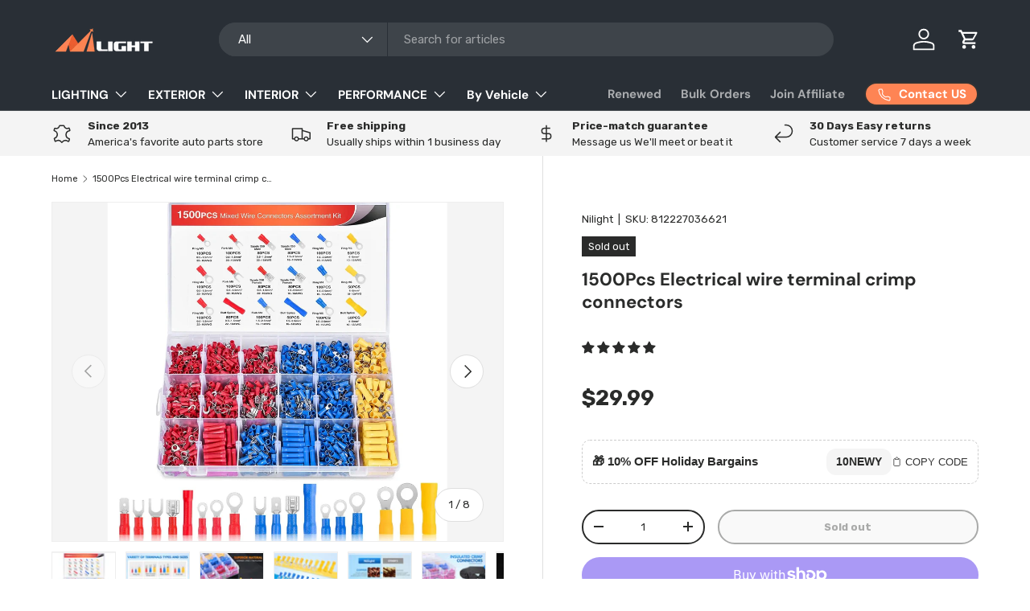

--- FILE ---
content_type: text/html; charset=utf-8
request_url: https://www.nilight.com/products/nilight-1500pcs-mixed-quick-disconnect-crimp-connector-butt-splice-ring-fork-spade-bullet-piggy-back-assortment-kit-22-10-awg-insulated-wire-terminal-for-automotive-wiring-2-years-warranty
body_size: 78390
content:
<!doctype html>
<html class="no-js" lang="en" dir="ltr">
<head>
  
  <!-- Meta Pixel Code -->
<script>
!function(f,b,e,v,n,t,s)
{if(f.fbq)return;n=f.fbq=function(){n.callMethod?
n.callMethod.apply(n,arguments):n.queue.push(arguments)};
if(!f._fbq)f._fbq=n;n.push=n;n.loaded=!0;n.version='2.0';
n.queue=[];t=b.createElement(e);t.async=!0;
t.src=v;s=b.getElementsByTagName(e)[0];
s.parentNode.insertBefore(t,s)}(window, document,'script',
'https://connect.facebook.net/en_US/fbevents.js');
fbq('init', '3862061217436780');
fbq('track', 'PageView');
</script>
<noscript><img height="1" width="1" style="display:none"
src="https://www.facebook.com/tr?id=3862061217436780&ev=PageView&noscript=1"
/></noscript>
<!-- End Meta Pixel Code -->
 
<meta name="p:domain_verify" content="af7c4f5bfaf661dfcce7346691224476"/>
<meta charset="utf-8">
<meta name="viewport" content="width=device-width,initial-scale=1">
<title>Nilight 1500pcs Mixed Quick Disconnect Crimp Connector</title><link rel="canonical" href="https://www.nilight.com/products/nilight-1500pcs-mixed-quick-disconnect-crimp-connector-butt-splice-ring-fork-spade-bullet-piggy-back-assortment-kit-22-10-awg-insulated-wire-terminal-for-automotive-wiring-2-years-warranty"><link rel="icon" href="//www.nilight.com/cdn/shop/files/favicon_logo_nilight.png?crop=center&height=48&v=1738997015&width=48" type="image/png">
  <link rel="apple-touch-icon" href="//www.nilight.com/cdn/shop/files/favicon_logo_nilight.png?crop=center&height=180&v=1738997015&width=180"><meta name="description" content="Nilight 1500pcs Mixed Quick Disconnect Crimp Connector Butt Splice Ring Fork Spade Bullet Piggy Back Assortment Kit 22-10 AWG Insulated Wire Terminal for Automotive Wiring, 2 Years Warranty. This crimp wire connectors can be used for indoor and outdoor wiring projects such as house wiring, electronics and automotive wiring. Or small wiring jobs around the house. Outlets, switches, car electrical etc."><meta property="og:site_name" content="Nilight">
<meta property="og:url" content="https://www.nilight.com/products/nilight-1500pcs-mixed-quick-disconnect-crimp-connector-butt-splice-ring-fork-spade-bullet-piggy-back-assortment-kit-22-10-awg-insulated-wire-terminal-for-automotive-wiring-2-years-warranty">
<meta property="og:title" content="Nilight 1500pcs Mixed Quick Disconnect Crimp Connector">
<meta property="og:type" content="product">
<meta property="og:description" content="Nilight 1500pcs Mixed Quick Disconnect Crimp Connector Butt Splice Ring Fork Spade Bullet Piggy Back Assortment Kit 22-10 AWG Insulated Wire Terminal for Automotive Wiring, 2 Years Warranty. This crimp wire connectors can be used for indoor and outdoor wiring projects such as house wiring, electronics and automotive wiring. Or small wiring jobs around the house. Outlets, switches, car electrical etc."><meta property="og:image" content="http://www.nilight.com/cdn/shop/files/1500Pcs-Electrical-wire-terminal-crimp-connectors-Nilight-49863721.jpg?crop=center&height=1200&v=1732197573&width=1200">
  <meta property="og:image:secure_url" content="https://www.nilight.com/cdn/shop/files/1500Pcs-Electrical-wire-terminal-crimp-connectors-Nilight-49863721.jpg?crop=center&height=1200&v=1732197573&width=1200">
  <meta property="og:image:width" content="1500">
  <meta property="og:image:height" content="1500"><meta property="og:price:amount" content="29.99">
  <meta property="og:price:currency" content="USD"><meta name="twitter:site" content="@nilightled"><meta name="twitter:card" content="summary_large_image">
<meta name="twitter:title" content="Nilight 1500pcs Mixed Quick Disconnect Crimp Connector">
<meta name="twitter:description" content="Nilight 1500pcs Mixed Quick Disconnect Crimp Connector Butt Splice Ring Fork Spade Bullet Piggy Back Assortment Kit 22-10 AWG Insulated Wire Terminal for Automotive Wiring, 2 Years Warranty. This crimp wire connectors can be used for indoor and outdoor wiring projects such as house wiring, electronics and automotive wiring. Or small wiring jobs around the house. Outlets, switches, car electrical etc.">
<meta name="google-site-verification" content="8gjJ5A96VPAYmh_jq5z_S2jgk843DFYwH-vDZ8UJ4MQ" />
  <link rel="preload" href="//www.nilight.com/cdn/shop/t/58/assets/main.css?v=39030617625032399421735717786" as="style"><style data-shopify>
@font-face {
  font-family: "DM Sans";
  font-weight: 400;
  font-style: normal;
  font-display: swap;
  src: url("//www.nilight.com/cdn/fonts/dm_sans/dmsans_n4.ec80bd4dd7e1a334c969c265873491ae56018d72.woff2") format("woff2"),
       url("//www.nilight.com/cdn/fonts/dm_sans/dmsans_n4.87bdd914d8a61247b911147ae68e754d695c58a6.woff") format("woff");
}
@font-face {
  font-family: "DM Sans";
  font-weight: 700;
  font-style: normal;
  font-display: swap;
  src: url("//www.nilight.com/cdn/fonts/dm_sans/dmsans_n7.97e21d81502002291ea1de8aefb79170c6946ce5.woff2") format("woff2"),
       url("//www.nilight.com/cdn/fonts/dm_sans/dmsans_n7.af5c214f5116410ca1d53a2090665620e78e2e1b.woff") format("woff");
}
@font-face {
  font-family: "DM Sans";
  font-weight: 400;
  font-style: italic;
  font-display: swap;
  src: url("//www.nilight.com/cdn/fonts/dm_sans/dmsans_i4.b8fe05e69ee95d5a53155c346957d8cbf5081c1a.woff2") format("woff2"),
       url("//www.nilight.com/cdn/fonts/dm_sans/dmsans_i4.403fe28ee2ea63e142575c0aa47684d65f8c23a0.woff") format("woff");
}
@font-face {
  font-family: "DM Sans";
  font-weight: 700;
  font-style: italic;
  font-display: swap;
  src: url("//www.nilight.com/cdn/fonts/dm_sans/dmsans_i7.52b57f7d7342eb7255084623d98ab83fd96e7f9b.woff2") format("woff2"),
       url("//www.nilight.com/cdn/fonts/dm_sans/dmsans_i7.d5e14ef18a1d4a8ce78a4187580b4eb1759c2eda.woff") format("woff");
}
@font-face {
  font-family: "DM Sans";
  font-weight: 700;
  font-style: normal;
  font-display: swap;
  src: url("//www.nilight.com/cdn/fonts/dm_sans/dmsans_n7.97e21d81502002291ea1de8aefb79170c6946ce5.woff2") format("woff2"),
       url("//www.nilight.com/cdn/fonts/dm_sans/dmsans_n7.af5c214f5116410ca1d53a2090665620e78e2e1b.woff") format("woff");
}
@font-face {
  font-family: "DM Sans";
  font-weight: 700;
  font-style: normal;
  font-display: swap;
  src: url("//www.nilight.com/cdn/fonts/dm_sans/dmsans_n7.97e21d81502002291ea1de8aefb79170c6946ce5.woff2") format("woff2"),
       url("//www.nilight.com/cdn/fonts/dm_sans/dmsans_n7.af5c214f5116410ca1d53a2090665620e78e2e1b.woff") format("woff");
}
:root {
      --bg-color: 255 255 255 / 1.0;
      --bg-color-og: 255 255 255 / 1.0;
      --heading-color: 42 43 42;
      --text-color: 42 43 42;
      --text-color-og: 42 43 42;
      --scrollbar-color: 42 43 42;
      --link-color: 42 43 42;
      --link-color-og: 42 43 42;
      --star-color: 255 159 28;--swatch-border-color-default: 212 213 212;
        --swatch-border-color-active: 149 149 149;
        --swatch-card-size: 24px;
        --swatch-variant-picker-size: 64px;--color-scheme-1-bg: 244 244 244 / 1.0;
      --color-scheme-1-grad: linear-gradient(180deg, rgba(244, 244, 244, 1), rgba(244, 244, 244, 1) 100%);
      --color-scheme-1-heading: 42 43 42;
      --color-scheme-1-text: 42 43 42;
      --color-scheme-1-btn-bg: 255 88 13;
      --color-scheme-1-btn-text: 255 255 255;
      --color-scheme-1-btn-bg-hover: 255 124 64;--color-scheme-2-bg: 42 43 42 / 1.0;
      --color-scheme-2-grad: linear-gradient(225deg, rgba(51, 59, 67, 0.88) 8%, rgba(41, 47, 54, 1) 56%, rgba(20, 20, 20, 1) 92%);
      --color-scheme-2-heading: 255 88 13;
      --color-scheme-2-text: 255 255 255;
      --color-scheme-2-btn-bg: 255 88 13;
      --color-scheme-2-btn-text: 255 255 255;
      --color-scheme-2-btn-bg-hover: 255 124 64;--color-scheme-3-bg: 255 88 13 / 1.0;
      --color-scheme-3-grad: linear-gradient(46deg, rgba(234, 73, 0, 1) 8%, rgba(234, 73, 0, 1) 32%, rgba(255, 88, 13, 0.88) 92%);
      --color-scheme-3-heading: 255 255 255;
      --color-scheme-3-text: 255 255 255;
      --color-scheme-3-btn-bg: 42 43 42;
      --color-scheme-3-btn-text: 255 255 255;
      --color-scheme-3-btn-bg-hover: 82 83 82;

      --drawer-bg-color: 255 255 255 / 1.0;
      --drawer-text-color: 42 43 42;

      --panel-bg-color: 244 244 244 / 1.0;
      --panel-heading-color: 42 43 42;
      --panel-text-color: 42 43 42;

      --in-stock-text-color: 44 126 63;
      --low-stock-text-color: 210 134 26;
      --very-low-stock-text-color: 180 12 28;
      --no-stock-text-color: 119 119 119;
      --no-stock-backordered-text-color: 119 119 119;

      --error-bg-color: 252 237 238;
      --error-text-color: 180 12 28;
      --success-bg-color: 232 246 234;
      --success-text-color: 44 126 63;
      --info-bg-color: 228 237 250;
      --info-text-color: 26 102 210;

      --heading-font-family: "DM Sans", sans-serif;
      --heading-font-style: normal;
      --heading-font-weight: 700;
      --heading-scale-start: 4;

      --navigation-font-family: "DM Sans", sans-serif;
      --navigation-font-style: normal;
      --navigation-font-weight: 700;--heading-text-transform: none;
--subheading-text-transform: none;
      --body-font-family: "DM Sans", sans-serif;
      --body-font-style: normal;
      --body-font-weight: 400;
      --body-font-size: 15;

      --section-gap: 48;
      --heading-gap: calc(8 * var(--space-unit));--grid-column-gap: 20px;--btn-bg-color: 42 43 42;
      --btn-bg-hover-color: 82 83 82;
      --btn-text-color: 255 255 255;
      --btn-bg-color-og: 42 43 42;
      --btn-text-color-og: 255 255 255;
      --btn-alt-bg-color: 255 255 255;
      --btn-alt-bg-alpha: 1.0;
      --btn-alt-text-color: 42 43 42;
      --btn-border-width: 2px;
      --btn-padding-y: 12px;

      
      --btn-border-radius: 28px;
      

      --btn-lg-border-radius: 50%;
      --btn-icon-border-radius: 50%;
      --input-with-btn-inner-radius: var(--btn-border-radius);

      --input-bg-color: 255 255 255 / 1.0;
      --input-text-color: 42 43 42;
      --input-border-width: 2px;
      --input-border-radius: 26px;
      --textarea-border-radius: 12px;
      --input-border-radius: 28px;
      --input-lg-border-radius: 34px;
      --input-bg-color-diff-3: #f7f7f7;
      --input-bg-color-diff-6: #f0f0f0;

      --modal-border-radius: 16px;
      --modal-overlay-color: 0 0 0;
      --modal-overlay-opacity: 0.4;
      --drawer-border-radius: 16px;
      --overlay-border-radius: 0px;

      --custom-label-bg-color: 13 44 84;
      --custom-label-text-color: 255 255 255;--sale-label-bg-color: 170 17 85;
      --sale-label-text-color: 255 255 255;--sold-out-label-bg-color: 42 43 42;
      --sold-out-label-text-color: 255 255 255;--preorder-label-bg-color: 0 166 237;
      --preorder-label-text-color: 255 255 255;

      --collection-label-color: 0 126 18;

      --page-width: 1200px;
      --gutter-sm: 20px;
      --gutter-md: 32px;
      --gutter-lg: 64px;

      --payment-terms-bg-color: #ffffff;

      --coll-card-bg-color: #F9F9F9;
      --coll-card-border-color: #f2f2f2;

      --card-highlight-bg-color: #F9F9F9;
      --card-highlight-text-color: 85 85 85;
      --card-highlight-border-color: #E1E1E1;--card-bg-color: #ffffff;
      --card-text-color: 38 38 43;
      --card-border-color: #f2f2f2;--blend-bg-color: #f4f4f4;
        
          --aos-animate-duration: 0.6s;
        

        
          --aos-min-width: 0;
        
      

      --reading-width: 48em;
    }

    @media (max-width: 769px) {
      :root {
        --reading-width: 36em;
      }
    }
  </style><link rel="preload" as="image" href="https://www.nilight.com/cdn/shop/files/newyy.jpg" fetch-priority="high">
  <link rel="stylesheet" href="//www.nilight.com/cdn/shop/t/58/assets/main.css?v=39030617625032399421735717786">
  <script src="//www.nilight.com/cdn/shop/t/58/assets/main.js?v=76476094356780495751735717786" defer="defer"></script><link rel="preload" href="//www.nilight.com/cdn/fonts/dm_sans/dmsans_n4.ec80bd4dd7e1a334c969c265873491ae56018d72.woff2" as="font" type="font/woff2" crossorigin fetchpriority="high"><link rel="preload" href="//www.nilight.com/cdn/fonts/dm_sans/dmsans_n7.97e21d81502002291ea1de8aefb79170c6946ce5.woff2" as="font" type="font/woff2" crossorigin fetchpriority="high"><script>window.performance && window.performance.mark && window.performance.mark('shopify.content_for_header.start');</script><meta name="google-site-verification" content="thdc9TiHzHWJ5XQadrjz25duqvp1Rs-8L7YTefjw0a0">
<meta name="google-site-verification" content="thdc9TiHzHWJ5XQadrjz25duqvp1Rs-8L7YTefjw0a0">
<meta id="shopify-digital-wallet" name="shopify-digital-wallet" content="/9695444/digital_wallets/dialog">
<meta name="shopify-checkout-api-token" content="9dd7ae3d41fbfc70c202072c045d2a99">
<meta id="in-context-paypal-metadata" data-shop-id="9695444" data-venmo-supported="false" data-environment="production" data-locale="en_US" data-paypal-v4="true" data-currency="USD">
<link rel="alternate" type="application/json+oembed" href="https://www.nilight.com/products/nilight-1500pcs-mixed-quick-disconnect-crimp-connector-butt-splice-ring-fork-spade-bullet-piggy-back-assortment-kit-22-10-awg-insulated-wire-terminal-for-automotive-wiring-2-years-warranty.oembed">
<script async="async" src="/checkouts/internal/preloads.js?locale=en-US"></script>
<link rel="preconnect" href="https://shop.app" crossorigin="anonymous">
<script async="async" src="https://shop.app/checkouts/internal/preloads.js?locale=en-US&shop_id=9695444" crossorigin="anonymous"></script>
<script id="apple-pay-shop-capabilities" type="application/json">{"shopId":9695444,"countryCode":"HK","currencyCode":"USD","merchantCapabilities":["supports3DS"],"merchantId":"gid:\/\/shopify\/Shop\/9695444","merchantName":"Nilight","requiredBillingContactFields":["postalAddress","email","phone"],"requiredShippingContactFields":["postalAddress","email","phone"],"shippingType":"shipping","supportedNetworks":["visa","masterCard","amex"],"total":{"type":"pending","label":"Nilight","amount":"1.00"},"shopifyPaymentsEnabled":true,"supportsSubscriptions":true}</script>
<script id="shopify-features" type="application/json">{"accessToken":"9dd7ae3d41fbfc70c202072c045d2a99","betas":["rich-media-storefront-analytics"],"domain":"www.nilight.com","predictiveSearch":true,"shopId":9695444,"locale":"en"}</script>
<script>var Shopify = Shopify || {};
Shopify.shop = "nilight-led-light-bar.myshopify.com";
Shopify.locale = "en";
Shopify.currency = {"active":"USD","rate":"1.0"};
Shopify.country = "US";
Shopify.theme = {"name":"Nilight Pro Vision","id":146330222808,"schema_name":"Enterprise","schema_version":"1.6.2","theme_store_id":1657,"role":"main"};
Shopify.theme.handle = "null";
Shopify.theme.style = {"id":null,"handle":null};
Shopify.cdnHost = "www.nilight.com/cdn";
Shopify.routes = Shopify.routes || {};
Shopify.routes.root = "/";</script>
<script type="module">!function(o){(o.Shopify=o.Shopify||{}).modules=!0}(window);</script>
<script>!function(o){function n(){var o=[];function n(){o.push(Array.prototype.slice.apply(arguments))}return n.q=o,n}var t=o.Shopify=o.Shopify||{};t.loadFeatures=n(),t.autoloadFeatures=n()}(window);</script>
<script>
  window.ShopifyPay = window.ShopifyPay || {};
  window.ShopifyPay.apiHost = "shop.app\/pay";
  window.ShopifyPay.redirectState = null;
</script>
<script id="shop-js-analytics" type="application/json">{"pageType":"product"}</script>
<script defer="defer" async type="module" src="//www.nilight.com/cdn/shopifycloud/shop-js/modules/v2/client.init-shop-cart-sync_BT-GjEfc.en.esm.js"></script>
<script defer="defer" async type="module" src="//www.nilight.com/cdn/shopifycloud/shop-js/modules/v2/chunk.common_D58fp_Oc.esm.js"></script>
<script defer="defer" async type="module" src="//www.nilight.com/cdn/shopifycloud/shop-js/modules/v2/chunk.modal_xMitdFEc.esm.js"></script>
<script type="module">
  await import("//www.nilight.com/cdn/shopifycloud/shop-js/modules/v2/client.init-shop-cart-sync_BT-GjEfc.en.esm.js");
await import("//www.nilight.com/cdn/shopifycloud/shop-js/modules/v2/chunk.common_D58fp_Oc.esm.js");
await import("//www.nilight.com/cdn/shopifycloud/shop-js/modules/v2/chunk.modal_xMitdFEc.esm.js");

  window.Shopify.SignInWithShop?.initShopCartSync?.({"fedCMEnabled":true,"windoidEnabled":true});

</script>
<script>
  window.Shopify = window.Shopify || {};
  if (!window.Shopify.featureAssets) window.Shopify.featureAssets = {};
  window.Shopify.featureAssets['shop-js'] = {"shop-cart-sync":["modules/v2/client.shop-cart-sync_DZOKe7Ll.en.esm.js","modules/v2/chunk.common_D58fp_Oc.esm.js","modules/v2/chunk.modal_xMitdFEc.esm.js"],"init-fed-cm":["modules/v2/client.init-fed-cm_B6oLuCjv.en.esm.js","modules/v2/chunk.common_D58fp_Oc.esm.js","modules/v2/chunk.modal_xMitdFEc.esm.js"],"shop-cash-offers":["modules/v2/client.shop-cash-offers_D2sdYoxE.en.esm.js","modules/v2/chunk.common_D58fp_Oc.esm.js","modules/v2/chunk.modal_xMitdFEc.esm.js"],"shop-login-button":["modules/v2/client.shop-login-button_QeVjl5Y3.en.esm.js","modules/v2/chunk.common_D58fp_Oc.esm.js","modules/v2/chunk.modal_xMitdFEc.esm.js"],"pay-button":["modules/v2/client.pay-button_DXTOsIq6.en.esm.js","modules/v2/chunk.common_D58fp_Oc.esm.js","modules/v2/chunk.modal_xMitdFEc.esm.js"],"shop-button":["modules/v2/client.shop-button_DQZHx9pm.en.esm.js","modules/v2/chunk.common_D58fp_Oc.esm.js","modules/v2/chunk.modal_xMitdFEc.esm.js"],"avatar":["modules/v2/client.avatar_BTnouDA3.en.esm.js"],"init-windoid":["modules/v2/client.init-windoid_CR1B-cfM.en.esm.js","modules/v2/chunk.common_D58fp_Oc.esm.js","modules/v2/chunk.modal_xMitdFEc.esm.js"],"init-shop-for-new-customer-accounts":["modules/v2/client.init-shop-for-new-customer-accounts_C_vY_xzh.en.esm.js","modules/v2/client.shop-login-button_QeVjl5Y3.en.esm.js","modules/v2/chunk.common_D58fp_Oc.esm.js","modules/v2/chunk.modal_xMitdFEc.esm.js"],"init-shop-email-lookup-coordinator":["modules/v2/client.init-shop-email-lookup-coordinator_BI7n9ZSv.en.esm.js","modules/v2/chunk.common_D58fp_Oc.esm.js","modules/v2/chunk.modal_xMitdFEc.esm.js"],"init-shop-cart-sync":["modules/v2/client.init-shop-cart-sync_BT-GjEfc.en.esm.js","modules/v2/chunk.common_D58fp_Oc.esm.js","modules/v2/chunk.modal_xMitdFEc.esm.js"],"shop-toast-manager":["modules/v2/client.shop-toast-manager_DiYdP3xc.en.esm.js","modules/v2/chunk.common_D58fp_Oc.esm.js","modules/v2/chunk.modal_xMitdFEc.esm.js"],"init-customer-accounts":["modules/v2/client.init-customer-accounts_D9ZNqS-Q.en.esm.js","modules/v2/client.shop-login-button_QeVjl5Y3.en.esm.js","modules/v2/chunk.common_D58fp_Oc.esm.js","modules/v2/chunk.modal_xMitdFEc.esm.js"],"init-customer-accounts-sign-up":["modules/v2/client.init-customer-accounts-sign-up_iGw4briv.en.esm.js","modules/v2/client.shop-login-button_QeVjl5Y3.en.esm.js","modules/v2/chunk.common_D58fp_Oc.esm.js","modules/v2/chunk.modal_xMitdFEc.esm.js"],"shop-follow-button":["modules/v2/client.shop-follow-button_CqMgW2wH.en.esm.js","modules/v2/chunk.common_D58fp_Oc.esm.js","modules/v2/chunk.modal_xMitdFEc.esm.js"],"checkout-modal":["modules/v2/client.checkout-modal_xHeaAweL.en.esm.js","modules/v2/chunk.common_D58fp_Oc.esm.js","modules/v2/chunk.modal_xMitdFEc.esm.js"],"shop-login":["modules/v2/client.shop-login_D91U-Q7h.en.esm.js","modules/v2/chunk.common_D58fp_Oc.esm.js","modules/v2/chunk.modal_xMitdFEc.esm.js"],"lead-capture":["modules/v2/client.lead-capture_BJmE1dJe.en.esm.js","modules/v2/chunk.common_D58fp_Oc.esm.js","modules/v2/chunk.modal_xMitdFEc.esm.js"],"payment-terms":["modules/v2/client.payment-terms_Ci9AEqFq.en.esm.js","modules/v2/chunk.common_D58fp_Oc.esm.js","modules/v2/chunk.modal_xMitdFEc.esm.js"]};
</script>
<script>(function() {
  var isLoaded = false;
  function asyncLoad() {
    if (isLoaded) return;
    isLoaded = true;
    var urls = ["\/\/www.powr.io\/powr.js?powr-token=nilight-led-light-bar.myshopify.com\u0026external-type=shopify\u0026shop=nilight-led-light-bar.myshopify.com","https:\/\/storage.googleapis.com\/dynamic_remarketing_scripts\/nilight-led-light-bar.myshopify.com\/remarketing.js?shop=nilight-led-light-bar.myshopify.com","https:\/\/static.shareasale.com\/json\/shopify\/shareasale-tracking.js?sasmid=156438\u0026ssmtid=84293\u0026shop=nilight-led-light-bar.myshopify.com","https:\/\/ideafyi.oss-us-west-1.aliyuncs.com\/js\/blocker.js?v=2\u0026shop=nilight-led-light-bar.myshopify.com","https:\/\/tools.luckyorange.com\/core\/lo.js?site-id=f2158d01\u0026shop=nilight-led-light-bar.myshopify.com","https:\/\/cdn.hextom.com\/js\/freeshippingbar.js?shop=nilight-led-light-bar.myshopify.com","\/\/cdn.shopify.com\/proxy\/df4a769c22d80e23e6fe8d9272eea5bc2164b7712a97865f5d04fe4bdcf7c564\/api.goaffpro.com\/loader.js?shop=nilight-led-light-bar.myshopify.com\u0026sp-cache-control=cHVibGljLCBtYXgtYWdlPTkwMA","https:\/\/dr4qe3ddw9y32.cloudfront.net\/awin-shopify-integration-code.js?aid=84293\u0026v=shopifyApp_5.2.3\u0026ts=1758017384987\u0026shop=nilight-led-light-bar.myshopify.com"];
    for (var i = 0; i < urls.length; i++) {
      var s = document.createElement('script');
      s.type = 'text/javascript';
      s.async = true;
      s.src = urls[i];
      var x = document.getElementsByTagName('script')[0];
      x.parentNode.insertBefore(s, x);
    }
  };
  if(window.attachEvent) {
    window.attachEvent('onload', asyncLoad);
  } else {
    window.addEventListener('load', asyncLoad, false);
  }
})();</script>
<script id="__st">var __st={"a":9695444,"offset":-28800,"reqid":"90b08cab-efdb-4637-9751-c0a45cf7251f-1769259491","pageurl":"www.nilight.com\/products\/nilight-1500pcs-mixed-quick-disconnect-crimp-connector-butt-splice-ring-fork-spade-bullet-piggy-back-assortment-kit-22-10-awg-insulated-wire-terminal-for-automotive-wiring-2-years-warranty","u":"be38e8c953da","p":"product","rtyp":"product","rid":7831486103768};</script>
<script>window.ShopifyPaypalV4VisibilityTracking = true;</script>
<script id="captcha-bootstrap">!function(){'use strict';const t='contact',e='account',n='new_comment',o=[[t,t],['blogs',n],['comments',n],[t,'customer']],c=[[e,'customer_login'],[e,'guest_login'],[e,'recover_customer_password'],[e,'create_customer']],r=t=>t.map((([t,e])=>`form[action*='/${t}']:not([data-nocaptcha='true']) input[name='form_type'][value='${e}']`)).join(','),a=t=>()=>t?[...document.querySelectorAll(t)].map((t=>t.form)):[];function s(){const t=[...o],e=r(t);return a(e)}const i='password',u='form_key',d=['recaptcha-v3-token','g-recaptcha-response','h-captcha-response',i],f=()=>{try{return window.sessionStorage}catch{return}},m='__shopify_v',_=t=>t.elements[u];function p(t,e,n=!1){try{const o=window.sessionStorage,c=JSON.parse(o.getItem(e)),{data:r}=function(t){const{data:e,action:n}=t;return t[m]||n?{data:e,action:n}:{data:t,action:n}}(c);for(const[e,n]of Object.entries(r))t.elements[e]&&(t.elements[e].value=n);n&&o.removeItem(e)}catch(o){console.error('form repopulation failed',{error:o})}}const l='form_type',E='cptcha';function T(t){t.dataset[E]=!0}const w=window,h=w.document,L='Shopify',v='ce_forms',y='captcha';let A=!1;((t,e)=>{const n=(g='f06e6c50-85a8-45c8-87d0-21a2b65856fe',I='https://cdn.shopify.com/shopifycloud/storefront-forms-hcaptcha/ce_storefront_forms_captcha_hcaptcha.v1.5.2.iife.js',D={infoText:'Protected by hCaptcha',privacyText:'Privacy',termsText:'Terms'},(t,e,n)=>{const o=w[L][v],c=o.bindForm;if(c)return c(t,g,e,D).then(n);var r;o.q.push([[t,g,e,D],n]),r=I,A||(h.body.append(Object.assign(h.createElement('script'),{id:'captcha-provider',async:!0,src:r})),A=!0)});var g,I,D;w[L]=w[L]||{},w[L][v]=w[L][v]||{},w[L][v].q=[],w[L][y]=w[L][y]||{},w[L][y].protect=function(t,e){n(t,void 0,e),T(t)},Object.freeze(w[L][y]),function(t,e,n,w,h,L){const[v,y,A,g]=function(t,e,n){const i=e?o:[],u=t?c:[],d=[...i,...u],f=r(d),m=r(i),_=r(d.filter((([t,e])=>n.includes(e))));return[a(f),a(m),a(_),s()]}(w,h,L),I=t=>{const e=t.target;return e instanceof HTMLFormElement?e:e&&e.form},D=t=>v().includes(t);t.addEventListener('submit',(t=>{const e=I(t);if(!e)return;const n=D(e)&&!e.dataset.hcaptchaBound&&!e.dataset.recaptchaBound,o=_(e),c=g().includes(e)&&(!o||!o.value);(n||c)&&t.preventDefault(),c&&!n&&(function(t){try{if(!f())return;!function(t){const e=f();if(!e)return;const n=_(t);if(!n)return;const o=n.value;o&&e.removeItem(o)}(t);const e=Array.from(Array(32),(()=>Math.random().toString(36)[2])).join('');!function(t,e){_(t)||t.append(Object.assign(document.createElement('input'),{type:'hidden',name:u})),t.elements[u].value=e}(t,e),function(t,e){const n=f();if(!n)return;const o=[...t.querySelectorAll(`input[type='${i}']`)].map((({name:t})=>t)),c=[...d,...o],r={};for(const[a,s]of new FormData(t).entries())c.includes(a)||(r[a]=s);n.setItem(e,JSON.stringify({[m]:1,action:t.action,data:r}))}(t,e)}catch(e){console.error('failed to persist form',e)}}(e),e.submit())}));const S=(t,e)=>{t&&!t.dataset[E]&&(n(t,e.some((e=>e===t))),T(t))};for(const o of['focusin','change'])t.addEventListener(o,(t=>{const e=I(t);D(e)&&S(e,y())}));const B=e.get('form_key'),M=e.get(l),P=B&&M;t.addEventListener('DOMContentLoaded',(()=>{const t=y();if(P)for(const e of t)e.elements[l].value===M&&p(e,B);[...new Set([...A(),...v().filter((t=>'true'===t.dataset.shopifyCaptcha))])].forEach((e=>S(e,t)))}))}(h,new URLSearchParams(w.location.search),n,t,e,['guest_login'])})(!0,!0)}();</script>
<script integrity="sha256-4kQ18oKyAcykRKYeNunJcIwy7WH5gtpwJnB7kiuLZ1E=" data-source-attribution="shopify.loadfeatures" defer="defer" src="//www.nilight.com/cdn/shopifycloud/storefront/assets/storefront/load_feature-a0a9edcb.js" crossorigin="anonymous"></script>
<script crossorigin="anonymous" defer="defer" src="//www.nilight.com/cdn/shopifycloud/storefront/assets/shopify_pay/storefront-65b4c6d7.js?v=20250812"></script>
<script data-source-attribution="shopify.dynamic_checkout.dynamic.init">var Shopify=Shopify||{};Shopify.PaymentButton=Shopify.PaymentButton||{isStorefrontPortableWallets:!0,init:function(){window.Shopify.PaymentButton.init=function(){};var t=document.createElement("script");t.src="https://www.nilight.com/cdn/shopifycloud/portable-wallets/latest/portable-wallets.en.js",t.type="module",document.head.appendChild(t)}};
</script>
<script data-source-attribution="shopify.dynamic_checkout.buyer_consent">
  function portableWalletsHideBuyerConsent(e){var t=document.getElementById("shopify-buyer-consent"),n=document.getElementById("shopify-subscription-policy-button");t&&n&&(t.classList.add("hidden"),t.setAttribute("aria-hidden","true"),n.removeEventListener("click",e))}function portableWalletsShowBuyerConsent(e){var t=document.getElementById("shopify-buyer-consent"),n=document.getElementById("shopify-subscription-policy-button");t&&n&&(t.classList.remove("hidden"),t.removeAttribute("aria-hidden"),n.addEventListener("click",e))}window.Shopify?.PaymentButton&&(window.Shopify.PaymentButton.hideBuyerConsent=portableWalletsHideBuyerConsent,window.Shopify.PaymentButton.showBuyerConsent=portableWalletsShowBuyerConsent);
</script>
<script>
  function portableWalletsCleanup(e){e&&e.src&&console.error("Failed to load portable wallets script "+e.src);var t=document.querySelectorAll("shopify-accelerated-checkout .shopify-payment-button__skeleton, shopify-accelerated-checkout-cart .wallet-cart-button__skeleton"),e=document.getElementById("shopify-buyer-consent");for(let e=0;e<t.length;e++)t[e].remove();e&&e.remove()}function portableWalletsNotLoadedAsModule(e){e instanceof ErrorEvent&&"string"==typeof e.message&&e.message.includes("import.meta")&&"string"==typeof e.filename&&e.filename.includes("portable-wallets")&&(window.removeEventListener("error",portableWalletsNotLoadedAsModule),window.Shopify.PaymentButton.failedToLoad=e,"loading"===document.readyState?document.addEventListener("DOMContentLoaded",window.Shopify.PaymentButton.init):window.Shopify.PaymentButton.init())}window.addEventListener("error",portableWalletsNotLoadedAsModule);
</script>

<script type="module" src="https://www.nilight.com/cdn/shopifycloud/portable-wallets/latest/portable-wallets.en.js" onError="portableWalletsCleanup(this)" crossorigin="anonymous"></script>
<script nomodule>
  document.addEventListener("DOMContentLoaded", portableWalletsCleanup);
</script>

<link id="shopify-accelerated-checkout-styles" rel="stylesheet" media="screen" href="https://www.nilight.com/cdn/shopifycloud/portable-wallets/latest/accelerated-checkout-backwards-compat.css" crossorigin="anonymous">
<style id="shopify-accelerated-checkout-cart">
        #shopify-buyer-consent {
  margin-top: 1em;
  display: inline-block;
  width: 100%;
}

#shopify-buyer-consent.hidden {
  display: none;
}

#shopify-subscription-policy-button {
  background: none;
  border: none;
  padding: 0;
  text-decoration: underline;
  font-size: inherit;
  cursor: pointer;
}

#shopify-subscription-policy-button::before {
  box-shadow: none;
}

      </style>
<script id="sections-script" data-sections="header,footer" defer="defer" src="//www.nilight.com/cdn/shop/t/58/compiled_assets/scripts.js?v=121225"></script>
<script>window.performance && window.performance.mark && window.performance.mark('shopify.content_for_header.end');</script>

    <script src="//www.nilight.com/cdn/shop/t/58/assets/animate-on-scroll.js?v=15249566486942820451735717785" defer="defer"></script>
    <link rel="stylesheet" href="//www.nilight.com/cdn/shop/t/58/assets/animate-on-scroll.css?v=116194678796051782541735717785">
  

  <script>document.documentElement.className = document.documentElement.className.replace('no-js', 'js');</script><!-- CC Custom Head Start --><!-- CC Custom Head End --><link href="//www.nilight.com/cdn/shop/t/58/assets/custom.css?v=121225" rel="stylesheet" type="text/css" media="all" />



<!-- BEGIN app block: shopify://apps/pagefly-page-builder/blocks/app-embed/83e179f7-59a0-4589-8c66-c0dddf959200 -->

<!-- BEGIN app snippet: pagefly-cro-ab-testing-main -->







<script>
  ;(function () {
    const url = new URL(window.location)
    const viewParam = url.searchParams.get('view')
    if (viewParam && viewParam.includes('variant-pf-')) {
      url.searchParams.set('pf_v', viewParam)
      url.searchParams.delete('view')
      window.history.replaceState({}, '', url)
    }
  })()
</script>



<script type='module'>
  
  window.PAGEFLY_CRO = window.PAGEFLY_CRO || {}

  window.PAGEFLY_CRO['data_debug'] = {
    original_template_suffix: "all_products",
    allow_ab_test: false,
    ab_test_start_time: 0,
    ab_test_end_time: 0,
    today_date_time: 1769259492000,
  }
  window.PAGEFLY_CRO['GA4'] = { enabled: false}
</script>

<!-- END app snippet -->








  <script src='https://cdn.shopify.com/extensions/019bb4f9-aed6-78a3-be91-e9d44663e6bf/pagefly-page-builder-215/assets/pagefly-helper.js' defer='defer'></script>

  <script src='https://cdn.shopify.com/extensions/019bb4f9-aed6-78a3-be91-e9d44663e6bf/pagefly-page-builder-215/assets/pagefly-general-helper.js' defer='defer'></script>

  <script src='https://cdn.shopify.com/extensions/019bb4f9-aed6-78a3-be91-e9d44663e6bf/pagefly-page-builder-215/assets/pagefly-snap-slider.js' defer='defer'></script>

  <script src='https://cdn.shopify.com/extensions/019bb4f9-aed6-78a3-be91-e9d44663e6bf/pagefly-page-builder-215/assets/pagefly-slideshow-v3.js' defer='defer'></script>

  <script src='https://cdn.shopify.com/extensions/019bb4f9-aed6-78a3-be91-e9d44663e6bf/pagefly-page-builder-215/assets/pagefly-slideshow-v4.js' defer='defer'></script>

  <script src='https://cdn.shopify.com/extensions/019bb4f9-aed6-78a3-be91-e9d44663e6bf/pagefly-page-builder-215/assets/pagefly-glider.js' defer='defer'></script>

  <script src='https://cdn.shopify.com/extensions/019bb4f9-aed6-78a3-be91-e9d44663e6bf/pagefly-page-builder-215/assets/pagefly-slideshow-v1-v2.js' defer='defer'></script>

  <script src='https://cdn.shopify.com/extensions/019bb4f9-aed6-78a3-be91-e9d44663e6bf/pagefly-page-builder-215/assets/pagefly-product-media.js' defer='defer'></script>

  <script src='https://cdn.shopify.com/extensions/019bb4f9-aed6-78a3-be91-e9d44663e6bf/pagefly-page-builder-215/assets/pagefly-product.js' defer='defer'></script>


<script id='pagefly-helper-data' type='application/json'>
  {
    "page_optimization": {
      "assets_prefetching": false
    },
    "elements_asset_mapper": {
      "Accordion": "https://cdn.shopify.com/extensions/019bb4f9-aed6-78a3-be91-e9d44663e6bf/pagefly-page-builder-215/assets/pagefly-accordion.js",
      "Accordion3": "https://cdn.shopify.com/extensions/019bb4f9-aed6-78a3-be91-e9d44663e6bf/pagefly-page-builder-215/assets/pagefly-accordion3.js",
      "CountDown": "https://cdn.shopify.com/extensions/019bb4f9-aed6-78a3-be91-e9d44663e6bf/pagefly-page-builder-215/assets/pagefly-countdown.js",
      "GMap1": "https://cdn.shopify.com/extensions/019bb4f9-aed6-78a3-be91-e9d44663e6bf/pagefly-page-builder-215/assets/pagefly-gmap.js",
      "GMap2": "https://cdn.shopify.com/extensions/019bb4f9-aed6-78a3-be91-e9d44663e6bf/pagefly-page-builder-215/assets/pagefly-gmap.js",
      "GMapBasicV2": "https://cdn.shopify.com/extensions/019bb4f9-aed6-78a3-be91-e9d44663e6bf/pagefly-page-builder-215/assets/pagefly-gmap.js",
      "GMapAdvancedV2": "https://cdn.shopify.com/extensions/019bb4f9-aed6-78a3-be91-e9d44663e6bf/pagefly-page-builder-215/assets/pagefly-gmap.js",
      "HTML.Video": "https://cdn.shopify.com/extensions/019bb4f9-aed6-78a3-be91-e9d44663e6bf/pagefly-page-builder-215/assets/pagefly-htmlvideo.js",
      "HTML.Video2": "https://cdn.shopify.com/extensions/019bb4f9-aed6-78a3-be91-e9d44663e6bf/pagefly-page-builder-215/assets/pagefly-htmlvideo2.js",
      "HTML.Video3": "https://cdn.shopify.com/extensions/019bb4f9-aed6-78a3-be91-e9d44663e6bf/pagefly-page-builder-215/assets/pagefly-htmlvideo2.js",
      "BackgroundVideo": "https://cdn.shopify.com/extensions/019bb4f9-aed6-78a3-be91-e9d44663e6bf/pagefly-page-builder-215/assets/pagefly-htmlvideo2.js",
      "Instagram": "https://cdn.shopify.com/extensions/019bb4f9-aed6-78a3-be91-e9d44663e6bf/pagefly-page-builder-215/assets/pagefly-instagram.js",
      "Instagram2": "https://cdn.shopify.com/extensions/019bb4f9-aed6-78a3-be91-e9d44663e6bf/pagefly-page-builder-215/assets/pagefly-instagram.js",
      "Insta3": "https://cdn.shopify.com/extensions/019bb4f9-aed6-78a3-be91-e9d44663e6bf/pagefly-page-builder-215/assets/pagefly-instagram3.js",
      "Tabs": "https://cdn.shopify.com/extensions/019bb4f9-aed6-78a3-be91-e9d44663e6bf/pagefly-page-builder-215/assets/pagefly-tab.js",
      "Tabs3": "https://cdn.shopify.com/extensions/019bb4f9-aed6-78a3-be91-e9d44663e6bf/pagefly-page-builder-215/assets/pagefly-tab3.js",
      "ProductBox": "https://cdn.shopify.com/extensions/019bb4f9-aed6-78a3-be91-e9d44663e6bf/pagefly-page-builder-215/assets/pagefly-cart.js",
      "FBPageBox2": "https://cdn.shopify.com/extensions/019bb4f9-aed6-78a3-be91-e9d44663e6bf/pagefly-page-builder-215/assets/pagefly-facebook.js",
      "FBLikeButton2": "https://cdn.shopify.com/extensions/019bb4f9-aed6-78a3-be91-e9d44663e6bf/pagefly-page-builder-215/assets/pagefly-facebook.js",
      "TwitterFeed2": "https://cdn.shopify.com/extensions/019bb4f9-aed6-78a3-be91-e9d44663e6bf/pagefly-page-builder-215/assets/pagefly-twitter.js",
      "Paragraph4": "https://cdn.shopify.com/extensions/019bb4f9-aed6-78a3-be91-e9d44663e6bf/pagefly-page-builder-215/assets/pagefly-paragraph4.js",

      "AliReviews": "https://cdn.shopify.com/extensions/019bb4f9-aed6-78a3-be91-e9d44663e6bf/pagefly-page-builder-215/assets/pagefly-3rd-elements.js",
      "BackInStock": "https://cdn.shopify.com/extensions/019bb4f9-aed6-78a3-be91-e9d44663e6bf/pagefly-page-builder-215/assets/pagefly-3rd-elements.js",
      "GloboBackInStock": "https://cdn.shopify.com/extensions/019bb4f9-aed6-78a3-be91-e9d44663e6bf/pagefly-page-builder-215/assets/pagefly-3rd-elements.js",
      "GrowaveWishlist": "https://cdn.shopify.com/extensions/019bb4f9-aed6-78a3-be91-e9d44663e6bf/pagefly-page-builder-215/assets/pagefly-3rd-elements.js",
      "InfiniteOptionsShopPad": "https://cdn.shopify.com/extensions/019bb4f9-aed6-78a3-be91-e9d44663e6bf/pagefly-page-builder-215/assets/pagefly-3rd-elements.js",
      "InkybayProductPersonalizer": "https://cdn.shopify.com/extensions/019bb4f9-aed6-78a3-be91-e9d44663e6bf/pagefly-page-builder-215/assets/pagefly-3rd-elements.js",
      "LimeSpot": "https://cdn.shopify.com/extensions/019bb4f9-aed6-78a3-be91-e9d44663e6bf/pagefly-page-builder-215/assets/pagefly-3rd-elements.js",
      "Loox": "https://cdn.shopify.com/extensions/019bb4f9-aed6-78a3-be91-e9d44663e6bf/pagefly-page-builder-215/assets/pagefly-3rd-elements.js",
      "Opinew": "https://cdn.shopify.com/extensions/019bb4f9-aed6-78a3-be91-e9d44663e6bf/pagefly-page-builder-215/assets/pagefly-3rd-elements.js",
      "Powr": "https://cdn.shopify.com/extensions/019bb4f9-aed6-78a3-be91-e9d44663e6bf/pagefly-page-builder-215/assets/pagefly-3rd-elements.js",
      "ProductReviews": "https://cdn.shopify.com/extensions/019bb4f9-aed6-78a3-be91-e9d44663e6bf/pagefly-page-builder-215/assets/pagefly-3rd-elements.js",
      "PushOwl": "https://cdn.shopify.com/extensions/019bb4f9-aed6-78a3-be91-e9d44663e6bf/pagefly-page-builder-215/assets/pagefly-3rd-elements.js",
      "ReCharge": "https://cdn.shopify.com/extensions/019bb4f9-aed6-78a3-be91-e9d44663e6bf/pagefly-page-builder-215/assets/pagefly-3rd-elements.js",
      "Rivyo": "https://cdn.shopify.com/extensions/019bb4f9-aed6-78a3-be91-e9d44663e6bf/pagefly-page-builder-215/assets/pagefly-3rd-elements.js",
      "TrackingMore": "https://cdn.shopify.com/extensions/019bb4f9-aed6-78a3-be91-e9d44663e6bf/pagefly-page-builder-215/assets/pagefly-3rd-elements.js",
      "Vitals": "https://cdn.shopify.com/extensions/019bb4f9-aed6-78a3-be91-e9d44663e6bf/pagefly-page-builder-215/assets/pagefly-3rd-elements.js",
      "Wiser": "https://cdn.shopify.com/extensions/019bb4f9-aed6-78a3-be91-e9d44663e6bf/pagefly-page-builder-215/assets/pagefly-3rd-elements.js"
    },
    "custom_elements_mapper": {
      "pf-click-action-element": "https://cdn.shopify.com/extensions/019bb4f9-aed6-78a3-be91-e9d44663e6bf/pagefly-page-builder-215/assets/pagefly-click-action-element.js",
      "pf-dialog-element": "https://cdn.shopify.com/extensions/019bb4f9-aed6-78a3-be91-e9d44663e6bf/pagefly-page-builder-215/assets/pagefly-dialog-element.js"
    }
  }
</script>


<!-- END app block --><!-- BEGIN app block: shopify://apps/ecomposer-builder/blocks/app-embed/a0fc26e1-7741-4773-8b27-39389b4fb4a0 --><!-- DNS Prefetch & Preconnect -->
<link rel="preconnect" href="https://cdn.ecomposer.app" crossorigin>
<link rel="dns-prefetch" href="https://cdn.ecomposer.app">

<link rel="prefetch" href="https://cdn.ecomposer.app/vendors/css/ecom-swiper@11.css" as="style">
<link rel="prefetch" href="https://cdn.ecomposer.app/vendors/js/ecom-swiper@11.0.5.js" as="script">
<link rel="prefetch" href="https://cdn.ecomposer.app/vendors/js/ecom_modal.js" as="script">

<!-- Global CSS --><!--ECOM-EMBED-->
  <style id="ecom-global-css" class="ecom-global-css">@import url("https://fonts.googleapis.com/css?family=Rubik:100,200,300,400,500,600,700,800,900&display=swap");@import url("https://fonts.googleapis.com/css?family=Roboto+Condensed:100,200,300,400,500,600,700,800,900&display=swap");/**ECOM-INSERT-CSS**/.ecom-section > div.core__row--columns, .ecom-section>.ecom-inner{max-width: 1200px;}.ecom-column>div.core__column--wrapper, .ec-flex-wp{padding: 15px;}div.core__blocks--body>div.ecom-block.elmspace:not(:first-child), .core__group--body>div.ecom-block.elmspace:not(:first-child), div.core__blocks--body>.ec-flex-wp.elmspace:not(:first-child), .core__blocks>div.ecom-block.elmspace:not(:first-child){margin-top: 25px;}body{background-color: rgba(0, 0, 0, 0) !important;font-family: 'Rubik', sans-serif;} .ecom-builder button, a.ecom__element--button{font-family: 'Rubik', sans-serif;}@media screen and (max-width: 767px) and (min-width: 101px){.ecom-section > div.core__row--columns, .ecom-section>.ecom-inner{max-width: 1200px;}}.title{font-family: 'Roboto Condensed', sans-serif;}:root{--ecom-global-container-width:1200px;--ecom-global-colunm-gap:15px;--ecom-global-elements-space:25px;--ecom-global-colors-primary:#ffffff;--ecom-global-colors-secondary:#ffffff;--ecom-global-colors-text:#ffffff;--ecom-global-colors-accent:#ffffff;--ecom-global-typography-h1-font-weight:600;--ecom-global-typography-h1-font-size:72px;--ecom-global-typography-h1-line-height:90px;--ecom-global-typography-h1-letter-spacing:-0.02em;--ecom-global-typography-h2-font-weight:600;--ecom-global-typography-h2-font-size:60px;--ecom-global-typography-h2-line-height:72px;--ecom-global-typography-h2-letter-spacing:-0.02em;--ecom-global-typography-h2-font-family:Roboto Condensed;--ecom-global-typography-h3-font-weight:600;--ecom-global-typography-h3-font-size:48px;--ecom-global-typography-h3-line-height:60px;--ecom-global-typography-h3-letter-spacing:-0.02em;--ecom-global-typography-h4-font-weight:600;--ecom-global-typography-h4-font-size:51px;--ecom-global-typography-h4-line-height:44px;--ecom-global-typography-h4-letter-spacing:-0.02em;--ecom-global-typography-h5-font-weight:600;--ecom-global-typography-h5-font-size:20px;--ecom-global-typography-h5-line-height:38px;--ecom-global-typography-h6-font-weight:400;--ecom-global-typography-h6-font-size:20px;--ecom-global-typography-h6-line-height:32px;--ecom-global-typography-h7-font-weight:500;--ecom-global-typography-h7-font-size:16px;--ecom-global-typography-h7-line-height:28px;}</style>
  <!--/ECOM-EMBED--><!-- Custom CSS & JS --><style id="ecom-custom-css">.quick-view div:empty  {
display: none !important;
}
body[ecom-loaded] #header {
overflow: hidden;
}
.ecom-modal-box__content {
    padding: 30px;
    background: white;
    width: 495px;
    border-radius: 5px;
}
@media screen and (max-width: 767px){
    .ecom-modal-box__content {
        width: 280px;
    }
}
.ecom-elements__lightbox-content-heading{
    font-size: 20px;
    font-weight: 500;
    font-family: 'Albert Sans', sans-serif;
    text-transform: none;
    font-style: normal;
    text-decoration: none;
    line-height: 1.25em;
    letter-spacing: 0px;
    margin-bottom: 15px;
    color: black !important;
}

.ecom-collection__product-rating-wrapper.ecom-child-element {
min-height: 21px;
}</style><!-- Open Graph Meta Tags for Pages --><!-- Critical Inline Styles -->
<style class="ecom-theme-helper">.ecom-animation{opacity:0}.ecom-animation.animate,.ecom-animation.ecom-animated{opacity:1}.ecom-cart-popup{display:grid;position:fixed;inset:0;z-index:9999999;align-content:center;padding:5px;justify-content:center;align-items:center;justify-items:center}.ecom-cart-popup::before{content:' ';position:absolute;background:#e5e5e5b3;inset:0}.ecom-ajax-loading{cursor:not-allowed;pointer-events:none;opacity:.6}#ecom-toast{visibility:hidden;max-width:50px;height:60px;margin:auto;background-color:#333;color:#fff;text-align:center;border-radius:2px;position:fixed;z-index:1;left:0;right:0;bottom:30px;font-size:17px;display:grid;grid-template-columns:50px auto;align-items:center;justify-content:start;align-content:center;justify-items:start}#ecom-toast.ecom-toast-show{visibility:visible;animation:ecomFadein .5s,ecomExpand .5s .5s,ecomStay 3s 1s,ecomShrink .5s 4s,ecomFadeout .5s 4.5s}#ecom-toast #ecom-toast-icon{width:50px;height:100%;box-sizing:border-box;background-color:#111;color:#fff;padding:5px}#ecom-toast .ecom-toast-icon-svg{width:100%;height:100%;position:relative;vertical-align:middle;margin:auto;text-align:center}#ecom-toast #ecom-toast-desc{color:#fff;padding:16px;overflow:hidden;white-space:nowrap}@media(max-width:768px){#ecom-toast #ecom-toast-desc{white-space:normal;min-width:250px}#ecom-toast{height:auto;min-height:60px}}.ecom__column-full-height{height:100%}@keyframes ecomFadein{from{bottom:0;opacity:0}to{bottom:30px;opacity:1}}@keyframes ecomExpand{from{min-width:50px}to{min-width:var(--ecom-max-width)}}@keyframes ecomStay{from{min-width:var(--ecom-max-width)}to{min-width:var(--ecom-max-width)}}@keyframes ecomShrink{from{min-width:var(--ecom-max-width)}to{min-width:50px}}@keyframes ecomFadeout{from{bottom:30px;opacity:1}to{bottom:60px;opacity:0}}</style>


<!-- EComposer Config Script -->
<script id="ecom-theme-helpers" async>
window.EComposer=window.EComposer||{};(function(){if(!this.configs)this.configs={};this.configs={"custom_code":{"custom_css":".quick-view div:empty  {\ndisplay: none !important;\n}\nbody[ecom-loaded] #header {\noverflow: hidden;\n}\n.ecom-modal-box__content {\n    padding: 30px;\n    background: white;\n    width: 495px;\n    border-radius: 5px;\n}\n@media screen and (max-width: 767px){\n    .ecom-modal-box__content {\n        width: 280px;\n    }\n}\n.ecom-elements__lightbox-content-heading{\n    font-size: 20px;\n    font-weight: 500;\n    font-family: 'Albert Sans', sans-serif;\n    text-transform: none;\n    font-style: normal;\n    text-decoration: none;\n    line-height: 1.25em;\n    letter-spacing: 0px;\n    margin-bottom: 15px;\n    color: black !important;\n}\n\n.ecom-collection__product-rating-wrapper.ecom-child-element {\nmin-height: 21px;\n}"},"instagram":null};this.configs.ajax_cart={"enable":true,"note":true,"checkout_color":"#ffffff","checkout_color_hover":"#ffffff","continue_color":"#ffffff","continue_color_hover":"#ffffff","enable_hulkapp":false,"border_radius":{"top":"4px","left":"4px","bottom":"4px","right":"4px"},"width":"250px","spacing":{"margin":{"top":"5px"},"padding":{"right":"24px","left":"24px","top":"12px","bottom":"12px"}},"continue_label":"Continue shopping","checkout_label":"Checkout","font_button":{"font-size":"14px","font-weight":"400","line-height":"20px"},"google_font_css":[],"custom_font_css":[],"typo_button":"font-size:14px;font-weight:400;line-height:20px;","tab_1":"normal","tab":"normal"};this.customer=false;this.proxy_path='/apps/ecomposer-visual-page-builder';
this.popupScriptUrl='https://cdn.shopify.com/extensions/019b200c-ceec-7ac9-af95-28c32fd62de8/ecomposer-94/assets/ecom_popup.js';
this.routes={domain:'https://www.nilight.com',root_url:'/',collections_url:'/collections',all_products_collection_url:'/collections/all',cart_url:'/cart',cart_add_url:'/cart/add',cart_change_url:'/cart/change',cart_clear_url:'/cart/clear',cart_update_url:'/cart/update',product_recommendations_url:'/recommendations/products'};
this.queryParams={};
if(window.location.search.length){new URLSearchParams(window.location.search).forEach((value,key)=>{this.queryParams[key]=value})}
this.money_format="\u003cspan class=money\u003e${{amount}}\u003c\/span\u003e";
this.money_with_currency_format="\u003cspan class=money\u003e${{amount}}\u003c\/span\u003e";
this.currencyCodeEnabled=null;this.abTestingData = [];this.formatMoney=function(t,e){const r=this.currencyCodeEnabled?this.money_with_currency_format:this.money_format;function a(t,e){return void 0===t?e:t}function o(t,e,r,o){if(e=a(e,2),r=a(r,","),o=a(o,"."),isNaN(t)||null==t)return 0;var n=(t=(t/100).toFixed(e)).split(".");return n[0].replace(/(\d)(?=(\d\d\d)+(?!\d))/g,"$1"+r)+(n[1]?o+n[1]:"")}"string"==typeof t&&(t=t.replace(".",""));var n="",i=/\{\{\s*(\w+)\s*\}\}/,s=e||r;switch(s.match(i)[1]){case"amount":n=o(t,2);break;case"amount_no_decimals":n=o(t,0);break;case"amount_with_comma_separator":n=o(t,2,".",",");break;case"amount_with_space_separator":n=o(t,2," ",",");break;case"amount_with_period_and_space_separator":n=o(t,2," ",".");break;case"amount_no_decimals_with_comma_separator":n=o(t,0,".",",");break;case"amount_no_decimals_with_space_separator":n=o(t,0," ");break;case"amount_with_apostrophe_separator":n=o(t,2,"'",".")}return s.replace(i,n)};
this.resizeImage=function(t,e){try{if(!e||"original"==e||"full"==e||"master"==e)return t;if(-1!==t.indexOf("cdn.shopify.com")||-1!==t.indexOf("/cdn/shop/")){var r=t.match(/\.(jpg|jpeg|gif|png|bmp|bitmap|tiff|tif|webp)((\#[0-9a-z\-]+)?(\?v=.*)?)?$/gim);if(null==r)return null;var a=t.split(r[0]),o=r[0];return a[0]+"_"+e+o}}catch(r){return t}return t};
this.getProduct=function(t){if(!t)return!1;let e=("/"===this.routes.root_url?"":this.routes.root_url)+"/products/"+t+".js?shop="+Shopify.shop;return window.ECOM_LIVE&&(e="/shop/builder/ajax/ecom-proxy/products/"+t+"?shop="+Shopify.shop),window.fetch(e,{headers:{"Content-Type":"application/json"}}).then(t=>t.ok?t.json():false)};
const u=new URLSearchParams(window.location.search);if(u.has("ecom-redirect")){const r=u.get("ecom-redirect");if(r){let d;try{d=decodeURIComponent(r)}catch{return}d=d.trim().replace(/[\r\n\t]/g,"");if(d.length>2e3)return;const p=["javascript:","data:","vbscript:","file:","ftp:","mailto:","tel:","sms:","chrome:","chrome-extension:","moz-extension:","ms-browser-extension:"],l=d.toLowerCase();for(const o of p)if(l.includes(o))return;const x=[/<script/i,/<\/script/i,/javascript:/i,/vbscript:/i,/onload=/i,/onerror=/i,/onclick=/i,/onmouseover=/i,/onfocus=/i,/onblur=/i,/onsubmit=/i,/onchange=/i,/alert\s*\(/i,/confirm\s*\(/i,/prompt\s*\(/i,/document\./i,/window\./i,/eval\s*\(/i];for(const t of x)if(t.test(d))return;if(d.startsWith("/")&&!d.startsWith("//")){if(!/^[a-zA-Z0-9\-._~:/?#[\]@!$&'()*+,;=%]+$/.test(d))return;if(d.includes("../")||d.includes("./"))return;window.location.href=d;return}if(!d.includes("://")&&!d.startsWith("//")){if(!/^[a-zA-Z0-9\-._~:/?#[\]@!$&'()*+,;=%]+$/.test(d))return;if(d.includes("../")||d.includes("./"))return;window.location.href="/"+d;return}let n;try{n=new URL(d)}catch{return}if(!["http:","https:"].includes(n.protocol))return;if(n.port&&(parseInt(n.port)<1||parseInt(n.port)>65535))return;const a=[window.location.hostname];if(a.includes(n.hostname)&&(n.href===d||n.toString()===d))window.location.href=d}}
}).bind(window.EComposer)();
if(window.Shopify&&window.Shopify.designMode&&window.top&&window.top.opener){window.addEventListener("load",function(){window.top.opener.postMessage({action:"ecomposer:loaded"},"*")})}
</script>

<!-- Quickview Script -->
<script id="ecom-theme-quickview" async>
window.EComposer=window.EComposer||{};(function(){this.initQuickview=function(){var enable_qv=false;const qv_wrapper_script=document.querySelector('#ecom-quickview-template-html');if(!qv_wrapper_script)return;const ecom_quickview=document.createElement('div');ecom_quickview.classList.add('ecom-quickview');ecom_quickview.innerHTML=qv_wrapper_script.innerHTML;document.body.prepend(ecom_quickview);const qv_wrapper=ecom_quickview.querySelector('.ecom-quickview__wrapper');const ecomQuickview=function(e){let t=qv_wrapper.querySelector(".ecom-quickview__content-data");if(t){let i=document.createRange().createContextualFragment(e);t.innerHTML="",t.append(i),qv_wrapper.classList.add("ecom-open");let c=new CustomEvent("ecom:quickview:init",{detail:{wrapper:qv_wrapper}});document.dispatchEvent(c),setTimeout(function(){qv_wrapper.classList.add("ecom-display")},500),closeQuickview(t)}},closeQuickview=function(e){let t=qv_wrapper.querySelector(".ecom-quickview__close-btn"),i=qv_wrapper.querySelector(".ecom-quickview__content");function c(t){let o=t.target;do{if(o==i||o&&o.classList&&o.classList.contains("ecom-modal"))return;o=o.parentNode}while(o);o!=i&&(qv_wrapper.classList.add("ecom-remove"),qv_wrapper.classList.remove("ecom-open","ecom-display","ecom-remove"),setTimeout(function(){e.innerHTML=""},300),document.removeEventListener("click",c),document.removeEventListener("keydown",n))}function n(t){(t.isComposing||27===t.keyCode)&&(qv_wrapper.classList.add("ecom-remove"),qv_wrapper.classList.remove("ecom-open","ecom-display","ecom-remove"),setTimeout(function(){e.innerHTML=""},300),document.removeEventListener("keydown",n),document.removeEventListener("click",c))}t&&t.addEventListener("click",function(t){t.preventDefault(),document.removeEventListener("click",c),document.removeEventListener("keydown",n),qv_wrapper.classList.add("ecom-remove"),qv_wrapper.classList.remove("ecom-open","ecom-display","ecom-remove"),setTimeout(function(){e.innerHTML=""},300)}),document.addEventListener("click",c),document.addEventListener("keydown",n)};function quickViewHandler(e){e&&e.preventDefault();let t=this;t.classList&&t.classList.add("ecom-loading");let i=t.classList?t.getAttribute("href"):window.location.pathname;if(i){if(window.location.search.includes("ecom_template_id")){let c=new URLSearchParams(location.search);i=window.location.pathname+"?section_id="+c.get("ecom_template_id")}else i+=(i.includes("?")?"&":"?")+"section_id=ecom-default-template-quickview";fetch(i).then(function(e){return 200==e.status?e.text():window.document.querySelector("#admin-bar-iframe")?(404==e.status?alert("Please create Ecomposer quickview template first!"):alert("Have some problem with quickview!"),t.classList&&t.classList.remove("ecom-loading"),!1):void window.open(new URL(i).pathname,"_blank")}).then(function(e){e&&(ecomQuickview(e),setTimeout(function(){t.classList&&t.classList.remove("ecom-loading")},300))}).catch(function(e){})}}
if(window.location.search.includes('ecom_template_id')){setTimeout(quickViewHandler,1000)}
if(enable_qv){const qv_buttons=document.querySelectorAll('.ecom-product-quickview');if(qv_buttons.length>0){qv_buttons.forEach(function(button,index){button.addEventListener('click',quickViewHandler)})}}
}}).bind(window.EComposer)();
</script>

<!-- Quickview Template -->
<script type="text/template" id="ecom-quickview-template-html">
<div class="ecom-quickview__wrapper ecom-dn"><div class="ecom-quickview__container"><div class="ecom-quickview__content"><div class="ecom-quickview__content-inner"><div class="ecom-quickview__content-data"></div></div><span class="ecom-quickview__close-btn"><svg version="1.1" xmlns="http://www.w3.org/2000/svg" width="32" height="32" viewBox="0 0 32 32"><path d="M10.722 9.969l-0.754 0.754 5.278 5.278-5.253 5.253 0.754 0.754 5.253-5.253 5.253 5.253 0.754-0.754-5.253-5.253 5.278-5.278-0.754-0.754-5.278 5.278z" fill="#000000"></path></svg></span></div></div></div>
</script>

<!-- Quickview Styles -->
<style class="ecom-theme-quickview">.ecom-quickview .ecom-animation{opacity:1}.ecom-quickview__wrapper{opacity:0;display:none;pointer-events:none}.ecom-quickview__wrapper.ecom-open{position:fixed;top:0;left:0;right:0;bottom:0;display:block;pointer-events:auto;z-index:100000;outline:0!important;-webkit-backface-visibility:hidden;opacity:1;transition:all .1s}.ecom-quickview__container{text-align:center;position:absolute;width:100%;height:100%;left:0;top:0;padding:0 8px;box-sizing:border-box;opacity:0;background-color:rgba(0,0,0,.8);transition:opacity .1s}.ecom-quickview__container:before{content:"";display:inline-block;height:100%;vertical-align:middle}.ecom-quickview__wrapper.ecom-display .ecom-quickview__content{visibility:visible;opacity:1;transform:none}.ecom-quickview__content{position:relative;display:inline-block;opacity:0;visibility:hidden;transition:transform .1s,opacity .1s;transform:translateX(-100px)}.ecom-quickview__content-inner{position:relative;display:inline-block;vertical-align:middle;margin:0 auto;text-align:left;z-index:999;overflow-y:auto;max-height:80vh}.ecom-quickview__content-data>.shopify-section{margin:0 auto;max-width:980px;overflow:hidden;position:relative;background-color:#fff;opacity:0}.ecom-quickview__wrapper.ecom-display .ecom-quickview__content-data>.shopify-section{opacity:1;transform:none}.ecom-quickview__wrapper.ecom-display .ecom-quickview__container{opacity:1}.ecom-quickview__wrapper.ecom-remove #shopify-section-ecom-default-template-quickview{opacity:0;transform:translateX(100px)}.ecom-quickview__close-btn{position:fixed!important;top:0;right:0;transform:none;background-color:transparent;color:#000;opacity:0;width:40px;height:40px;transition:.25s;z-index:9999;stroke:#fff}.ecom-quickview__wrapper.ecom-display .ecom-quickview__close-btn{opacity:1}.ecom-quickview__close-btn:hover{cursor:pointer}@media screen and (max-width:1024px){.ecom-quickview__content{position:absolute;inset:0;margin:50px 15px;display:flex}.ecom-quickview__close-btn{right:0}}.ecom-toast-icon-info{display:none}.ecom-toast-error .ecom-toast-icon-info{display:inline!important}.ecom-toast-error .ecom-toast-icon-success{display:none!important}.ecom-toast-icon-success{fill:#fff;width:35px}</style>

<!-- Toast Template -->
<script type="text/template" id="ecom-template-html"><!-- BEGIN app snippet: ecom-toast --><div id="ecom-toast"><div id="ecom-toast-icon"><svg xmlns="http://www.w3.org/2000/svg" class="ecom-toast-icon-svg ecom-toast-icon-info" fill="none" viewBox="0 0 24 24" stroke="currentColor"><path stroke-linecap="round" stroke-linejoin="round" stroke-width="2" d="M13 16h-1v-4h-1m1-4h.01M21 12a9 9 0 11-18 0 9 9 0 0118 0z"/></svg>
<svg class="ecom-toast-icon-svg ecom-toast-icon-success" xmlns="http://www.w3.org/2000/svg" viewBox="0 0 512 512"><path d="M256 8C119 8 8 119 8 256s111 248 248 248 248-111 248-248S393 8 256 8zm0 48c110.5 0 200 89.5 200 200 0 110.5-89.5 200-200 200-110.5 0-200-89.5-200-200 0-110.5 89.5-200 200-200m140.2 130.3l-22.5-22.7c-4.7-4.7-12.3-4.7-17-.1L215.3 303.7l-59.8-60.3c-4.7-4.7-12.3-4.7-17-.1l-22.7 22.5c-4.7 4.7-4.7 12.3-.1 17l90.8 91.5c4.7 4.7 12.3 4.7 17 .1l172.6-171.2c4.7-4.7 4.7-12.3 .1-17z"/></svg>
</div><div id="ecom-toast-desc"></div></div><!-- END app snippet --></script><!-- END app block --><!-- BEGIN app block: shopify://apps/seowill-seoant-ai-seo/blocks/seoant-core/8e57283b-dcb0-4f7b-a947-fb5c57a0d59d -->
<!--SEOAnt Core By SEOAnt Teams, v0.1.6 START -->







    <!-- BEGIN app snippet: Product-JSON-LD --><script type="application/ld+json">
    [
        {
            "@context": "https://schema.org",
            "@type": "Product",
            "@id": "https:\/\/www.nilight.com\/products\/nilight-1500pcs-mixed-quick-disconnect-crimp-connector-butt-splice-ring-fork-spade-bullet-piggy-back-assortment-kit-22-10-awg-insulated-wire-terminal-for-automotive-wiring-2-years-warranty#product",
            "brand": {
                "@type": "Brand",
                "name": "Nilight"
            },
            "url": "https://www.nilight.com/products/nilight-1500pcs-mixed-quick-disconnect-crimp-connector-butt-splice-ring-fork-spade-bullet-piggy-back-assortment-kit-22-10-awg-insulated-wire-terminal-for-automotive-wiring-2-years-warranty",
            "name": "1500Pcs Electrical wire terminal crimp connectors",
            "image": "https://www.nilight.com/cdn/shop/files/1500Pcs-Electrical-wire-terminal-crimp-connectors-Nilight-49863721.jpg",
            "description": "Related Video\n\n\n\nAbout this item\n\nVariety Wire Terminals: Nilight wire connector assortment kit incl",
            "sku": "812227036621",
            "weight": "0.227kg",
            "review": {
                "@type": "Review",
                "reviewRating": {
                    "@type": "Rating",
                    "ratingValue": "5",
                    "bestRating": "5"
                },
                "author": {
                    "@type": "Person",
                    "name": "Nilight"
                }
                },
            "aggregateRating": {
                "@type": "AggregateRating",
                "ratingValue": "5.0",
                "reviewCount": "1",
                "description": "Product Reviews By Judge.me"
            },
            
            "offers":  [{
                    "@type": "Offer" ,
                    "priceCurrency": "USD",
                    "priceValidUntil": "2026-01-24",
                    "price" : "29.99" ,
                    "availability" : "https://schema.org/OutOfStock" ,
                    "itemCondition": "https://schema.org/NewCondition",
                    "sku": "812227036621",
                    "name": "Default Title",
                    "url" : "https://www.nilight.com/products/nilight-1500pcs-mixed-quick-disconnect-crimp-connector-butt-splice-ring-fork-spade-bullet-piggy-back-assortment-kit-22-10-awg-insulated-wire-terminal-for-automotive-wiring-2-years-warranty?variant=43348157563096",
                    "seller" : {
                        "@type" : "Organization",
                        "name" : "Nilight"
                    },
                    "mpn": "812227036621"
                }
            ]
        }
        ,
        {
            "@context": "https://schema.org",
            "@type": "BreadcrumbList",
            "itemListElement": [
                {
                    "@type": "ListItem",
                    "position": 1,
                    "item": {
                        "@type": "Website",
                        "@id": "https://www.nilight.com",
                        "name": "Nilight home"
                    }
                },
                {
                    "@type": "ListItem",
                    "position": 2,
                    "item": {
                        "@type": "WebPage",
                        "@id": "https://www.nilight.com/products/nilight-1500pcs-mixed-quick-disconnect-crimp-connector-butt-splice-ring-fork-spade-bullet-piggy-back-assortment-kit-22-10-awg-insulated-wire-terminal-for-automotive-wiring-2-years-warranty",
                        "name": "1500Pcs Electrical wire terminal crimp connectors"
                    }
                }
            ]
        }
        ]
</script>

<!-- END app snippet -->


<!-- SON-LD generated By SEOAnt END -->



<!-- Start : SEOAnt BrokenLink Redirect --><script type="text/javascript">
    !function(t){var e={};function r(n){if(e[n])return e[n].exports;var o=e[n]={i:n,l:!1,exports:{}};return t[n].call(o.exports,o,o.exports,r),o.l=!0,o.exports}r.m=t,r.c=e,r.d=function(t,e,n){r.o(t,e)||Object.defineProperty(t,e,{enumerable:!0,get:n})},r.r=function(t){"undefined"!==typeof Symbol&&Symbol.toStringTag&&Object.defineProperty(t,Symbol.toStringTag,{value:"Module"}),Object.defineProperty(t,"__esModule",{value:!0})},r.t=function(t,e){if(1&e&&(t=r(t)),8&e)return t;if(4&e&&"object"===typeof t&&t&&t.__esModule)return t;var n=Object.create(null);if(r.r(n),Object.defineProperty(n,"default",{enumerable:!0,value:t}),2&e&&"string"!=typeof t)for(var o in t)r.d(n,o,function(e){return t[e]}.bind(null,o));return n},r.n=function(t){var e=t&&t.__esModule?function(){return t.default}:function(){return t};return r.d(e,"a",e),e},r.o=function(t,e){return Object.prototype.hasOwnProperty.call(t,e)},r.p="",r(r.s=11)}([function(t,e,r){"use strict";var n=r(2),o=Object.prototype.toString;function i(t){return"[object Array]"===o.call(t)}function a(t){return"undefined"===typeof t}function u(t){return null!==t&&"object"===typeof t}function s(t){return"[object Function]"===o.call(t)}function c(t,e){if(null!==t&&"undefined"!==typeof t)if("object"!==typeof t&&(t=[t]),i(t))for(var r=0,n=t.length;r<n;r++)e.call(null,t[r],r,t);else for(var o in t)Object.prototype.hasOwnProperty.call(t,o)&&e.call(null,t[o],o,t)}t.exports={isArray:i,isArrayBuffer:function(t){return"[object ArrayBuffer]"===o.call(t)},isBuffer:function(t){return null!==t&&!a(t)&&null!==t.constructor&&!a(t.constructor)&&"function"===typeof t.constructor.isBuffer&&t.constructor.isBuffer(t)},isFormData:function(t){return"undefined"!==typeof FormData&&t instanceof FormData},isArrayBufferView:function(t){return"undefined"!==typeof ArrayBuffer&&ArrayBuffer.isView?ArrayBuffer.isView(t):t&&t.buffer&&t.buffer instanceof ArrayBuffer},isString:function(t){return"string"===typeof t},isNumber:function(t){return"number"===typeof t},isObject:u,isUndefined:a,isDate:function(t){return"[object Date]"===o.call(t)},isFile:function(t){return"[object File]"===o.call(t)},isBlob:function(t){return"[object Blob]"===o.call(t)},isFunction:s,isStream:function(t){return u(t)&&s(t.pipe)},isURLSearchParams:function(t){return"undefined"!==typeof URLSearchParams&&t instanceof URLSearchParams},isStandardBrowserEnv:function(){return("undefined"===typeof navigator||"ReactNative"!==navigator.product&&"NativeScript"!==navigator.product&&"NS"!==navigator.product)&&("undefined"!==typeof window&&"undefined"!==typeof document)},forEach:c,merge:function t(){var e={};function r(r,n){"object"===typeof e[n]&&"object"===typeof r?e[n]=t(e[n],r):e[n]=r}for(var n=0,o=arguments.length;n<o;n++)c(arguments[n],r);return e},deepMerge:function t(){var e={};function r(r,n){"object"===typeof e[n]&&"object"===typeof r?e[n]=t(e[n],r):e[n]="object"===typeof r?t({},r):r}for(var n=0,o=arguments.length;n<o;n++)c(arguments[n],r);return e},extend:function(t,e,r){return c(e,(function(e,o){t[o]=r&&"function"===typeof e?n(e,r):e})),t},trim:function(t){return t.replace(/^\s*/,"").replace(/\s*$/,"")}}},function(t,e,r){t.exports=r(12)},function(t,e,r){"use strict";t.exports=function(t,e){return function(){for(var r=new Array(arguments.length),n=0;n<r.length;n++)r[n]=arguments[n];return t.apply(e,r)}}},function(t,e,r){"use strict";var n=r(0);function o(t){return encodeURIComponent(t).replace(/%40/gi,"@").replace(/%3A/gi,":").replace(/%24/g,"$").replace(/%2C/gi,",").replace(/%20/g,"+").replace(/%5B/gi,"[").replace(/%5D/gi,"]")}t.exports=function(t,e,r){if(!e)return t;var i;if(r)i=r(e);else if(n.isURLSearchParams(e))i=e.toString();else{var a=[];n.forEach(e,(function(t,e){null!==t&&"undefined"!==typeof t&&(n.isArray(t)?e+="[]":t=[t],n.forEach(t,(function(t){n.isDate(t)?t=t.toISOString():n.isObject(t)&&(t=JSON.stringify(t)),a.push(o(e)+"="+o(t))})))})),i=a.join("&")}if(i){var u=t.indexOf("#");-1!==u&&(t=t.slice(0,u)),t+=(-1===t.indexOf("?")?"?":"&")+i}return t}},function(t,e,r){"use strict";t.exports=function(t){return!(!t||!t.__CANCEL__)}},function(t,e,r){"use strict";(function(e){var n=r(0),o=r(19),i={"Content-Type":"application/x-www-form-urlencoded"};function a(t,e){!n.isUndefined(t)&&n.isUndefined(t["Content-Type"])&&(t["Content-Type"]=e)}var u={adapter:function(){var t;return("undefined"!==typeof XMLHttpRequest||"undefined"!==typeof e&&"[object process]"===Object.prototype.toString.call(e))&&(t=r(6)),t}(),transformRequest:[function(t,e){return o(e,"Accept"),o(e,"Content-Type"),n.isFormData(t)||n.isArrayBuffer(t)||n.isBuffer(t)||n.isStream(t)||n.isFile(t)||n.isBlob(t)?t:n.isArrayBufferView(t)?t.buffer:n.isURLSearchParams(t)?(a(e,"application/x-www-form-urlencoded;charset=utf-8"),t.toString()):n.isObject(t)?(a(e,"application/json;charset=utf-8"),JSON.stringify(t)):t}],transformResponse:[function(t){if("string"===typeof t)try{t=JSON.parse(t)}catch(e){}return t}],timeout:0,xsrfCookieName:"XSRF-TOKEN",xsrfHeaderName:"X-XSRF-TOKEN",maxContentLength:-1,validateStatus:function(t){return t>=200&&t<300},headers:{common:{Accept:"application/json, text/plain, */*"}}};n.forEach(["delete","get","head"],(function(t){u.headers[t]={}})),n.forEach(["post","put","patch"],(function(t){u.headers[t]=n.merge(i)})),t.exports=u}).call(this,r(18))},function(t,e,r){"use strict";var n=r(0),o=r(20),i=r(3),a=r(22),u=r(25),s=r(26),c=r(7);t.exports=function(t){return new Promise((function(e,f){var l=t.data,p=t.headers;n.isFormData(l)&&delete p["Content-Type"];var h=new XMLHttpRequest;if(t.auth){var d=t.auth.username||"",m=t.auth.password||"";p.Authorization="Basic "+btoa(d+":"+m)}var y=a(t.baseURL,t.url);if(h.open(t.method.toUpperCase(),i(y,t.params,t.paramsSerializer),!0),h.timeout=t.timeout,h.onreadystatechange=function(){if(h&&4===h.readyState&&(0!==h.status||h.responseURL&&0===h.responseURL.indexOf("file:"))){var r="getAllResponseHeaders"in h?u(h.getAllResponseHeaders()):null,n={data:t.responseType&&"text"!==t.responseType?h.response:h.responseText,status:h.status,statusText:h.statusText,headers:r,config:t,request:h};o(e,f,n),h=null}},h.onabort=function(){h&&(f(c("Request aborted",t,"ECONNABORTED",h)),h=null)},h.onerror=function(){f(c("Network Error",t,null,h)),h=null},h.ontimeout=function(){var e="timeout of "+t.timeout+"ms exceeded";t.timeoutErrorMessage&&(e=t.timeoutErrorMessage),f(c(e,t,"ECONNABORTED",h)),h=null},n.isStandardBrowserEnv()){var v=r(27),g=(t.withCredentials||s(y))&&t.xsrfCookieName?v.read(t.xsrfCookieName):void 0;g&&(p[t.xsrfHeaderName]=g)}if("setRequestHeader"in h&&n.forEach(p,(function(t,e){"undefined"===typeof l&&"content-type"===e.toLowerCase()?delete p[e]:h.setRequestHeader(e,t)})),n.isUndefined(t.withCredentials)||(h.withCredentials=!!t.withCredentials),t.responseType)try{h.responseType=t.responseType}catch(w){if("json"!==t.responseType)throw w}"function"===typeof t.onDownloadProgress&&h.addEventListener("progress",t.onDownloadProgress),"function"===typeof t.onUploadProgress&&h.upload&&h.upload.addEventListener("progress",t.onUploadProgress),t.cancelToken&&t.cancelToken.promise.then((function(t){h&&(h.abort(),f(t),h=null)})),void 0===l&&(l=null),h.send(l)}))}},function(t,e,r){"use strict";var n=r(21);t.exports=function(t,e,r,o,i){var a=new Error(t);return n(a,e,r,o,i)}},function(t,e,r){"use strict";var n=r(0);t.exports=function(t,e){e=e||{};var r={},o=["url","method","params","data"],i=["headers","auth","proxy"],a=["baseURL","url","transformRequest","transformResponse","paramsSerializer","timeout","withCredentials","adapter","responseType","xsrfCookieName","xsrfHeaderName","onUploadProgress","onDownloadProgress","maxContentLength","validateStatus","maxRedirects","httpAgent","httpsAgent","cancelToken","socketPath"];n.forEach(o,(function(t){"undefined"!==typeof e[t]&&(r[t]=e[t])})),n.forEach(i,(function(o){n.isObject(e[o])?r[o]=n.deepMerge(t[o],e[o]):"undefined"!==typeof e[o]?r[o]=e[o]:n.isObject(t[o])?r[o]=n.deepMerge(t[o]):"undefined"!==typeof t[o]&&(r[o]=t[o])})),n.forEach(a,(function(n){"undefined"!==typeof e[n]?r[n]=e[n]:"undefined"!==typeof t[n]&&(r[n]=t[n])}));var u=o.concat(i).concat(a),s=Object.keys(e).filter((function(t){return-1===u.indexOf(t)}));return n.forEach(s,(function(n){"undefined"!==typeof e[n]?r[n]=e[n]:"undefined"!==typeof t[n]&&(r[n]=t[n])})),r}},function(t,e,r){"use strict";function n(t){this.message=t}n.prototype.toString=function(){return"Cancel"+(this.message?": "+this.message:"")},n.prototype.__CANCEL__=!0,t.exports=n},function(t,e,r){t.exports=r(13)},function(t,e,r){t.exports=r(30)},function(t,e,r){var n=function(t){"use strict";var e=Object.prototype,r=e.hasOwnProperty,n="function"===typeof Symbol?Symbol:{},o=n.iterator||"@@iterator",i=n.asyncIterator||"@@asyncIterator",a=n.toStringTag||"@@toStringTag";function u(t,e,r){return Object.defineProperty(t,e,{value:r,enumerable:!0,configurable:!0,writable:!0}),t[e]}try{u({},"")}catch(S){u=function(t,e,r){return t[e]=r}}function s(t,e,r,n){var o=e&&e.prototype instanceof l?e:l,i=Object.create(o.prototype),a=new L(n||[]);return i._invoke=function(t,e,r){var n="suspendedStart";return function(o,i){if("executing"===n)throw new Error("Generator is already running");if("completed"===n){if("throw"===o)throw i;return j()}for(r.method=o,r.arg=i;;){var a=r.delegate;if(a){var u=x(a,r);if(u){if(u===f)continue;return u}}if("next"===r.method)r.sent=r._sent=r.arg;else if("throw"===r.method){if("suspendedStart"===n)throw n="completed",r.arg;r.dispatchException(r.arg)}else"return"===r.method&&r.abrupt("return",r.arg);n="executing";var s=c(t,e,r);if("normal"===s.type){if(n=r.done?"completed":"suspendedYield",s.arg===f)continue;return{value:s.arg,done:r.done}}"throw"===s.type&&(n="completed",r.method="throw",r.arg=s.arg)}}}(t,r,a),i}function c(t,e,r){try{return{type:"normal",arg:t.call(e,r)}}catch(S){return{type:"throw",arg:S}}}t.wrap=s;var f={};function l(){}function p(){}function h(){}var d={};d[o]=function(){return this};var m=Object.getPrototypeOf,y=m&&m(m(T([])));y&&y!==e&&r.call(y,o)&&(d=y);var v=h.prototype=l.prototype=Object.create(d);function g(t){["next","throw","return"].forEach((function(e){u(t,e,(function(t){return this._invoke(e,t)}))}))}function w(t,e){var n;this._invoke=function(o,i){function a(){return new e((function(n,a){!function n(o,i,a,u){var s=c(t[o],t,i);if("throw"!==s.type){var f=s.arg,l=f.value;return l&&"object"===typeof l&&r.call(l,"__await")?e.resolve(l.__await).then((function(t){n("next",t,a,u)}),(function(t){n("throw",t,a,u)})):e.resolve(l).then((function(t){f.value=t,a(f)}),(function(t){return n("throw",t,a,u)}))}u(s.arg)}(o,i,n,a)}))}return n=n?n.then(a,a):a()}}function x(t,e){var r=t.iterator[e.method];if(void 0===r){if(e.delegate=null,"throw"===e.method){if(t.iterator.return&&(e.method="return",e.arg=void 0,x(t,e),"throw"===e.method))return f;e.method="throw",e.arg=new TypeError("The iterator does not provide a 'throw' method")}return f}var n=c(r,t.iterator,e.arg);if("throw"===n.type)return e.method="throw",e.arg=n.arg,e.delegate=null,f;var o=n.arg;return o?o.done?(e[t.resultName]=o.value,e.next=t.nextLoc,"return"!==e.method&&(e.method="next",e.arg=void 0),e.delegate=null,f):o:(e.method="throw",e.arg=new TypeError("iterator result is not an object"),e.delegate=null,f)}function b(t){var e={tryLoc:t[0]};1 in t&&(e.catchLoc=t[1]),2 in t&&(e.finallyLoc=t[2],e.afterLoc=t[3]),this.tryEntries.push(e)}function E(t){var e=t.completion||{};e.type="normal",delete e.arg,t.completion=e}function L(t){this.tryEntries=[{tryLoc:"root"}],t.forEach(b,this),this.reset(!0)}function T(t){if(t){var e=t[o];if(e)return e.call(t);if("function"===typeof t.next)return t;if(!isNaN(t.length)){var n=-1,i=function e(){for(;++n<t.length;)if(r.call(t,n))return e.value=t[n],e.done=!1,e;return e.value=void 0,e.done=!0,e};return i.next=i}}return{next:j}}function j(){return{value:void 0,done:!0}}return p.prototype=v.constructor=h,h.constructor=p,p.displayName=u(h,a,"GeneratorFunction"),t.isGeneratorFunction=function(t){var e="function"===typeof t&&t.constructor;return!!e&&(e===p||"GeneratorFunction"===(e.displayName||e.name))},t.mark=function(t){return Object.setPrototypeOf?Object.setPrototypeOf(t,h):(t.__proto__=h,u(t,a,"GeneratorFunction")),t.prototype=Object.create(v),t},t.awrap=function(t){return{__await:t}},g(w.prototype),w.prototype[i]=function(){return this},t.AsyncIterator=w,t.async=function(e,r,n,o,i){void 0===i&&(i=Promise);var a=new w(s(e,r,n,o),i);return t.isGeneratorFunction(r)?a:a.next().then((function(t){return t.done?t.value:a.next()}))},g(v),u(v,a,"Generator"),v[o]=function(){return this},v.toString=function(){return"[object Generator]"},t.keys=function(t){var e=[];for(var r in t)e.push(r);return e.reverse(),function r(){for(;e.length;){var n=e.pop();if(n in t)return r.value=n,r.done=!1,r}return r.done=!0,r}},t.values=T,L.prototype={constructor:L,reset:function(t){if(this.prev=0,this.next=0,this.sent=this._sent=void 0,this.done=!1,this.delegate=null,this.method="next",this.arg=void 0,this.tryEntries.forEach(E),!t)for(var e in this)"t"===e.charAt(0)&&r.call(this,e)&&!isNaN(+e.slice(1))&&(this[e]=void 0)},stop:function(){this.done=!0;var t=this.tryEntries[0].completion;if("throw"===t.type)throw t.arg;return this.rval},dispatchException:function(t){if(this.done)throw t;var e=this;function n(r,n){return a.type="throw",a.arg=t,e.next=r,n&&(e.method="next",e.arg=void 0),!!n}for(var o=this.tryEntries.length-1;o>=0;--o){var i=this.tryEntries[o],a=i.completion;if("root"===i.tryLoc)return n("end");if(i.tryLoc<=this.prev){var u=r.call(i,"catchLoc"),s=r.call(i,"finallyLoc");if(u&&s){if(this.prev<i.catchLoc)return n(i.catchLoc,!0);if(this.prev<i.finallyLoc)return n(i.finallyLoc)}else if(u){if(this.prev<i.catchLoc)return n(i.catchLoc,!0)}else{if(!s)throw new Error("try statement without catch or finally");if(this.prev<i.finallyLoc)return n(i.finallyLoc)}}}},abrupt:function(t,e){for(var n=this.tryEntries.length-1;n>=0;--n){var o=this.tryEntries[n];if(o.tryLoc<=this.prev&&r.call(o,"finallyLoc")&&this.prev<o.finallyLoc){var i=o;break}}i&&("break"===t||"continue"===t)&&i.tryLoc<=e&&e<=i.finallyLoc&&(i=null);var a=i?i.completion:{};return a.type=t,a.arg=e,i?(this.method="next",this.next=i.finallyLoc,f):this.complete(a)},complete:function(t,e){if("throw"===t.type)throw t.arg;return"break"===t.type||"continue"===t.type?this.next=t.arg:"return"===t.type?(this.rval=this.arg=t.arg,this.method="return",this.next="end"):"normal"===t.type&&e&&(this.next=e),f},finish:function(t){for(var e=this.tryEntries.length-1;e>=0;--e){var r=this.tryEntries[e];if(r.finallyLoc===t)return this.complete(r.completion,r.afterLoc),E(r),f}},catch:function(t){for(var e=this.tryEntries.length-1;e>=0;--e){var r=this.tryEntries[e];if(r.tryLoc===t){var n=r.completion;if("throw"===n.type){var o=n.arg;E(r)}return o}}throw new Error("illegal catch attempt")},delegateYield:function(t,e,r){return this.delegate={iterator:T(t),resultName:e,nextLoc:r},"next"===this.method&&(this.arg=void 0),f}},t}(t.exports);try{regeneratorRuntime=n}catch(o){Function("r","regeneratorRuntime = r")(n)}},function(t,e,r){"use strict";var n=r(0),o=r(2),i=r(14),a=r(8);function u(t){var e=new i(t),r=o(i.prototype.request,e);return n.extend(r,i.prototype,e),n.extend(r,e),r}var s=u(r(5));s.Axios=i,s.create=function(t){return u(a(s.defaults,t))},s.Cancel=r(9),s.CancelToken=r(28),s.isCancel=r(4),s.all=function(t){return Promise.all(t)},s.spread=r(29),t.exports=s,t.exports.default=s},function(t,e,r){"use strict";var n=r(0),o=r(3),i=r(15),a=r(16),u=r(8);function s(t){this.defaults=t,this.interceptors={request:new i,response:new i}}s.prototype.request=function(t){"string"===typeof t?(t=arguments[1]||{}).url=arguments[0]:t=t||{},(t=u(this.defaults,t)).method?t.method=t.method.toLowerCase():this.defaults.method?t.method=this.defaults.method.toLowerCase():t.method="get";var e=[a,void 0],r=Promise.resolve(t);for(this.interceptors.request.forEach((function(t){e.unshift(t.fulfilled,t.rejected)})),this.interceptors.response.forEach((function(t){e.push(t.fulfilled,t.rejected)}));e.length;)r=r.then(e.shift(),e.shift());return r},s.prototype.getUri=function(t){return t=u(this.defaults,t),o(t.url,t.params,t.paramsSerializer).replace(/^\?/,"")},n.forEach(["delete","get","head","options"],(function(t){s.prototype[t]=function(e,r){return this.request(n.merge(r||{},{method:t,url:e}))}})),n.forEach(["post","put","patch"],(function(t){s.prototype[t]=function(e,r,o){return this.request(n.merge(o||{},{method:t,url:e,data:r}))}})),t.exports=s},function(t,e,r){"use strict";var n=r(0);function o(){this.handlers=[]}o.prototype.use=function(t,e){return this.handlers.push({fulfilled:t,rejected:e}),this.handlers.length-1},o.prototype.eject=function(t){this.handlers[t]&&(this.handlers[t]=null)},o.prototype.forEach=function(t){n.forEach(this.handlers,(function(e){null!==e&&t(e)}))},t.exports=o},function(t,e,r){"use strict";var n=r(0),o=r(17),i=r(4),a=r(5);function u(t){t.cancelToken&&t.cancelToken.throwIfRequested()}t.exports=function(t){return u(t),t.headers=t.headers||{},t.data=o(t.data,t.headers,t.transformRequest),t.headers=n.merge(t.headers.common||{},t.headers[t.method]||{},t.headers),n.forEach(["delete","get","head","post","put","patch","common"],(function(e){delete t.headers[e]})),(t.adapter||a.adapter)(t).then((function(e){return u(t),e.data=o(e.data,e.headers,t.transformResponse),e}),(function(e){return i(e)||(u(t),e&&e.response&&(e.response.data=o(e.response.data,e.response.headers,t.transformResponse))),Promise.reject(e)}))}},function(t,e,r){"use strict";var n=r(0);t.exports=function(t,e,r){return n.forEach(r,(function(r){t=r(t,e)})),t}},function(t,e){var r,n,o=t.exports={};function i(){throw new Error("setTimeout has not been defined")}function a(){throw new Error("clearTimeout has not been defined")}function u(t){if(r===setTimeout)return setTimeout(t,0);if((r===i||!r)&&setTimeout)return r=setTimeout,setTimeout(t,0);try{return r(t,0)}catch(e){try{return r.call(null,t,0)}catch(e){return r.call(this,t,0)}}}!function(){try{r="function"===typeof setTimeout?setTimeout:i}catch(t){r=i}try{n="function"===typeof clearTimeout?clearTimeout:a}catch(t){n=a}}();var s,c=[],f=!1,l=-1;function p(){f&&s&&(f=!1,s.length?c=s.concat(c):l=-1,c.length&&h())}function h(){if(!f){var t=u(p);f=!0;for(var e=c.length;e;){for(s=c,c=[];++l<e;)s&&s[l].run();l=-1,e=c.length}s=null,f=!1,function(t){if(n===clearTimeout)return clearTimeout(t);if((n===a||!n)&&clearTimeout)return n=clearTimeout,clearTimeout(t);try{n(t)}catch(e){try{return n.call(null,t)}catch(e){return n.call(this,t)}}}(t)}}function d(t,e){this.fun=t,this.array=e}function m(){}o.nextTick=function(t){var e=new Array(arguments.length-1);if(arguments.length>1)for(var r=1;r<arguments.length;r++)e[r-1]=arguments[r];c.push(new d(t,e)),1!==c.length||f||u(h)},d.prototype.run=function(){this.fun.apply(null,this.array)},o.title="browser",o.browser=!0,o.env={},o.argv=[],o.version="",o.versions={},o.on=m,o.addListener=m,o.once=m,o.off=m,o.removeListener=m,o.removeAllListeners=m,o.emit=m,o.prependListener=m,o.prependOnceListener=m,o.listeners=function(t){return[]},o.binding=function(t){throw new Error("process.binding is not supported")},o.cwd=function(){return"/"},o.chdir=function(t){throw new Error("process.chdir is not supported")},o.umask=function(){return 0}},function(t,e,r){"use strict";var n=r(0);t.exports=function(t,e){n.forEach(t,(function(r,n){n!==e&&n.toUpperCase()===e.toUpperCase()&&(t[e]=r,delete t[n])}))}},function(t,e,r){"use strict";var n=r(7);t.exports=function(t,e,r){var o=r.config.validateStatus;!o||o(r.status)?t(r):e(n("Request failed with status code "+r.status,r.config,null,r.request,r))}},function(t,e,r){"use strict";t.exports=function(t,e,r,n,o){return t.config=e,r&&(t.code=r),t.request=n,t.response=o,t.isAxiosError=!0,t.toJSON=function(){return{message:this.message,name:this.name,description:this.description,number:this.number,fileName:this.fileName,lineNumber:this.lineNumber,columnNumber:this.columnNumber,stack:this.stack,config:this.config,code:this.code}},t}},function(t,e,r){"use strict";var n=r(23),o=r(24);t.exports=function(t,e){return t&&!n(e)?o(t,e):e}},function(t,e,r){"use strict";t.exports=function(t){return/^([a-z][a-z\d\+\-\.]*:)?\/\//i.test(t)}},function(t,e,r){"use strict";t.exports=function(t,e){return e?t.replace(/\/+$/,"")+"/"+e.replace(/^\/+/,""):t}},function(t,e,r){"use strict";var n=r(0),o=["age","authorization","content-length","content-type","etag","expires","from","host","if-modified-since","if-unmodified-since","last-modified","location","max-forwards","proxy-authorization","referer","retry-after","user-agent"];t.exports=function(t){var e,r,i,a={};return t?(n.forEach(t.split("\n"),(function(t){if(i=t.indexOf(":"),e=n.trim(t.substr(0,i)).toLowerCase(),r=n.trim(t.substr(i+1)),e){if(a[e]&&o.indexOf(e)>=0)return;a[e]="set-cookie"===e?(a[e]?a[e]:[]).concat([r]):a[e]?a[e]+", "+r:r}})),a):a}},function(t,e,r){"use strict";var n=r(0);t.exports=n.isStandardBrowserEnv()?function(){var t,e=/(msie|trident)/i.test(navigator.userAgent),r=document.createElement("a");function o(t){var n=t;return e&&(r.setAttribute("href",n),n=r.href),r.setAttribute("href",n),{href:r.href,protocol:r.protocol?r.protocol.replace(/:$/,""):"",host:r.host,search:r.search?r.search.replace(/^\?/,""):"",hash:r.hash?r.hash.replace(/^#/,""):"",hostname:r.hostname,port:r.port,pathname:"/"===r.pathname.charAt(0)?r.pathname:"/"+r.pathname}}return t=o(window.location.href),function(e){var r=n.isString(e)?o(e):e;return r.protocol===t.protocol&&r.host===t.host}}():function(){return!0}},function(t,e,r){"use strict";var n=r(0);t.exports=n.isStandardBrowserEnv()?{write:function(t,e,r,o,i,a){var u=[];u.push(t+"="+encodeURIComponent(e)),n.isNumber(r)&&u.push("expires="+new Date(r).toGMTString()),n.isString(o)&&u.push("path="+o),n.isString(i)&&u.push("domain="+i),!0===a&&u.push("secure"),document.cookie=u.join("; ")},read:function(t){var e=document.cookie.match(new RegExp("(^|;\\s*)("+t+")=([^;]*)"));return e?decodeURIComponent(e[3]):null},remove:function(t){this.write(t,"",Date.now()-864e5)}}:{write:function(){},read:function(){return null},remove:function(){}}},function(t,e,r){"use strict";var n=r(9);function o(t){if("function"!==typeof t)throw new TypeError("executor must be a function.");var e;this.promise=new Promise((function(t){e=t}));var r=this;t((function(t){r.reason||(r.reason=new n(t),e(r.reason))}))}o.prototype.throwIfRequested=function(){if(this.reason)throw this.reason},o.source=function(){var t;return{token:new o((function(e){t=e})),cancel:t}},t.exports=o},function(t,e,r){"use strict";t.exports=function(t){return function(e){return t.apply(null,e)}}},function(t,e,r){"use strict";r.r(e);var n=r(1),o=r.n(n);function i(t,e,r,n,o,i,a){try{var u=t[i](a),s=u.value}catch(c){return void r(c)}u.done?e(s):Promise.resolve(s).then(n,o)}function a(t){return function(){var e=this,r=arguments;return new Promise((function(n,o){var a=t.apply(e,r);function u(t){i(a,n,o,u,s,"next",t)}function s(t){i(a,n,o,u,s,"throw",t)}u(void 0)}))}}var u=r(10),s=r.n(u);var c=function(t){return function(t){var e=arguments.length>1&&void 0!==arguments[1]?arguments[1]:{},r=arguments.length>2&&void 0!==arguments[2]?arguments[2]:"GET";return r=r.toUpperCase(),new Promise((function(n){var o;"GET"===r&&(o=s.a.get(t,{params:e})),o.then((function(t){n(t.data)}))}))}("https://api-app.seoant.com/api/v1/receive_id",t,"GET")};function f(){return(f=a(o.a.mark((function t(e,r,n){var i;return o.a.wrap((function(t){for(;;)switch(t.prev=t.next){case 0:return i={shop:e,code:r,seogid:n},t.next=3,c(i);case 3:t.sent;case 4:case"end":return t.stop()}}),t)})))).apply(this,arguments)}var l=window.location.href;if(-1!=l.indexOf("seogid")){var p=l.split("seogid");if(void 0!=p[1]){var h=window.location.pathname+window.location.search;window.history.pushState({},0,h),function(t,e,r){f.apply(this,arguments)}("nilight-led-light-bar.myshopify.com","",p[1])}}}]);
</script><!-- END : SEOAnt BrokenLink Redirect -->

<!-- Added By SEOAnt AMP. v0.0.1, START --><link rel="amphtml" href="https://www.nilight.com/a/p/products/nilight-1500pcs-mixed-quick-disconnect-crimp-connector-butt-splice-ring-fork-spade-bullet-piggy-back-assortment-kit-22-10-awg-insulated-wire-terminal-for-automotive-wiring-2-years-warranty" ><!-- Added By SEOAnt AMP END -->

<!-- Instant Page START --><script src="https://cdn.shopify.com/extensions/019ba080-a4ad-738d-9c09-b7c1489e4a4f/seowill-seoant-ai-seo-77/assets/pagespeed-preloading.js" defer="defer"></script><!-- Instant Page END -->


<!-- Google search console START v1.0 --><!-- Google search console END v1.0 -->

<!-- Lazy Loading START --><!-- Lazy Loading END -->



<!-- Video Lazy START --><script src="https://cdn.shopify.com/extensions/019ba080-a4ad-738d-9c09-b7c1489e4a4f/seowill-seoant-ai-seo-77/assets/videolazy.s.min.js" async></script><!-- Video Lazy END -->

<!--  SEOAnt Core End -->

<!-- END app block --><!-- BEGIN app block: shopify://apps/simprosys-google-shopping-feed/blocks/core_settings_block/1f0b859e-9fa6-4007-97e8-4513aff5ff3b --><!-- BEGIN: GSF App Core Tags & Scripts by Simprosys Google Shopping Feed -->









<!-- END: GSF App Core Tags & Scripts by Simprosys Google Shopping Feed -->
<!-- END app block --><!-- BEGIN app block: shopify://apps/bm-country-blocker-ip-blocker/blocks/boostmark-blocker/bf9db4b9-be4b-45e1-8127-bbcc07d93e7e -->

  <script src="https://cdn.shopify.com/extensions/019b300f-1323-7b7a-bda2-a589132c3189/boostymark-regionblock-71/assets/blocker.js?v=4&shop=nilight-led-light-bar.myshopify.com" async></script>
  <script src="https://cdn.shopify.com/extensions/019b300f-1323-7b7a-bda2-a589132c3189/boostymark-regionblock-71/assets/jk4ukh.js?c=6&shop=nilight-led-light-bar.myshopify.com" async></script>

  

  

  

  

  













<!-- END app block --><!-- BEGIN app block: shopify://apps/judge-me-reviews/blocks/judgeme_core/61ccd3b1-a9f2-4160-9fe9-4fec8413e5d8 --><!-- Start of Judge.me Core -->






<link rel="dns-prefetch" href="https://cdn2.judge.me/cdn/widget_frontend">
<link rel="dns-prefetch" href="https://cdn.judge.me">
<link rel="dns-prefetch" href="https://cdn1.judge.me">
<link rel="dns-prefetch" href="https://api.judge.me">

<script data-cfasync='false' class='jdgm-settings-script'>window.jdgmSettings={"pagination":5,"disable_web_reviews":false,"badge_no_review_text":"No reviews","badge_n_reviews_text":"{{ n }} review/reviews","hide_badge_preview_if_no_reviews":true,"badge_hide_text":false,"enforce_center_preview_badge":false,"widget_title":"Customer Reviews","widget_open_form_text":"Write a review","widget_close_form_text":"Cancel review","widget_refresh_page_text":"Refresh page","widget_summary_text":"Based on {{ number_of_reviews }} review/reviews","widget_no_review_text":"Be the first to write a review","widget_name_field_text":"Display name","widget_verified_name_field_text":"Verified Name (public)","widget_name_placeholder_text":"Display name","widget_required_field_error_text":"This field is required.","widget_email_field_text":"Email address","widget_verified_email_field_text":"Verified Email (private, can not be edited)","widget_email_placeholder_text":"Your email address","widget_email_field_error_text":"Please enter a valid email address.","widget_rating_field_text":"Rating","widget_review_title_field_text":"Review Title","widget_review_title_placeholder_text":"Give your review a title","widget_review_body_field_text":"Review content","widget_review_body_placeholder_text":"Start writing here...","widget_pictures_field_text":"Picture/Video (optional)","widget_submit_review_text":"Submit Review","widget_submit_verified_review_text":"Submit Verified Review","widget_submit_success_msg_with_auto_publish":"Thank you! Please refresh the page in a few moments to see your review. You can remove or edit your review by logging into \u003ca href='https://judge.me/login' target='_blank' rel='nofollow noopener'\u003eJudge.me\u003c/a\u003e","widget_submit_success_msg_no_auto_publish":"Thank you! Your review will be published as soon as it is approved by the shop admin. You can remove or edit your review by logging into \u003ca href='https://judge.me/login' target='_blank' rel='nofollow noopener'\u003eJudge.me\u003c/a\u003e","widget_show_default_reviews_out_of_total_text":"Showing {{ n_reviews_shown }} out of {{ n_reviews }} reviews.","widget_show_all_link_text":"Show all","widget_show_less_link_text":"Show less","widget_author_said_text":"{{ reviewer_name }} said:","widget_days_text":"{{ n }} days ago","widget_weeks_text":"{{ n }} week/weeks ago","widget_months_text":"{{ n }} month/months ago","widget_years_text":"{{ n }} year/years ago","widget_yesterday_text":"Yesterday","widget_today_text":"Today","widget_replied_text":"\u003e\u003e {{ shop_name }} replied:","widget_read_more_text":"Read more","widget_reviewer_name_as_initial":"","widget_rating_filter_color":"","widget_rating_filter_see_all_text":"See all reviews","widget_sorting_most_recent_text":"Most Recent","widget_sorting_highest_rating_text":"Highest Rating","widget_sorting_lowest_rating_text":"Lowest Rating","widget_sorting_with_pictures_text":"Only Pictures","widget_sorting_most_helpful_text":"Most Helpful","widget_open_question_form_text":"Ask a question","widget_reviews_subtab_text":"Reviews","widget_questions_subtab_text":"Questions","widget_question_label_text":"Question","widget_answer_label_text":"Answer","widget_question_placeholder_text":"Write your question here","widget_submit_question_text":"Submit Question","widget_question_submit_success_text":"Thank you for your question! We will notify you once it gets answered.","verified_badge_text":"Verified","verified_badge_bg_color":"","verified_badge_text_color":"","verified_badge_placement":"left-of-reviewer-name","widget_review_max_height":"","widget_hide_border":false,"widget_social_share":false,"widget_thumb":false,"widget_review_location_show":false,"widget_location_format":"country_iso_code","all_reviews_include_out_of_store_products":true,"all_reviews_out_of_store_text":"(out of store)","all_reviews_pagination":100,"all_reviews_product_name_prefix_text":"about","enable_review_pictures":true,"enable_question_anwser":true,"widget_theme":"leex","review_date_format":"mm/dd/yyyy","default_sort_method":"most-recent","widget_product_reviews_subtab_text":"Product Reviews","widget_shop_reviews_subtab_text":"Shop Reviews","widget_other_products_reviews_text":"Reviews for other products","widget_store_reviews_subtab_text":"Store reviews","widget_no_store_reviews_text":"This store hasn't received any reviews yet","widget_web_restriction_product_reviews_text":"This product hasn't received any reviews yet","widget_no_items_text":"No items found","widget_show_more_text":"Show more","widget_write_a_store_review_text":"Write a Store Review","widget_other_languages_heading":"Reviews in Other Languages","widget_translate_review_text":"Translate review to {{ language }}","widget_translating_review_text":"Translating...","widget_show_original_translation_text":"Show original ({{ language }})","widget_translate_review_failed_text":"Review couldn't be translated.","widget_translate_review_retry_text":"Retry","widget_translate_review_try_again_later_text":"Try again later","show_product_url_for_grouped_product":false,"widget_sorting_pictures_first_text":"Pictures First","show_pictures_on_all_rev_page_mobile":false,"show_pictures_on_all_rev_page_desktop":false,"floating_tab_hide_mobile_install_preference":false,"floating_tab_button_name":"★ Reviews","floating_tab_title":"Let customers speak for us","floating_tab_button_color":"","floating_tab_button_background_color":"","floating_tab_url":"","floating_tab_url_enabled":true,"floating_tab_tab_style":"text","all_reviews_text_badge_text":"Customers rate us {{ shop.metafields.judgeme.all_reviews_rating | round: 1 }}/5 based on {{ shop.metafields.judgeme.all_reviews_count }} reviews.","all_reviews_text_badge_text_branded_style":"{{ shop.metafields.judgeme.all_reviews_rating | round: 1 }} out of 5 stars based on {{ shop.metafields.judgeme.all_reviews_count }} reviews","is_all_reviews_text_badge_a_link":false,"show_stars_for_all_reviews_text_badge":false,"all_reviews_text_badge_url":"","all_reviews_text_style":"text","all_reviews_text_color_style":"judgeme_brand_color","all_reviews_text_color":"#108474","all_reviews_text_show_jm_brand":true,"featured_carousel_show_header":true,"featured_carousel_title":"Let customers speak for us","testimonials_carousel_title":"Customers are saying","videos_carousel_title":"Real customer stories","cards_carousel_title":"Customers are saying","featured_carousel_count_text":"from {{ n }} reviews","featured_carousel_add_link_to_all_reviews_page":false,"featured_carousel_url":"","featured_carousel_show_images":true,"featured_carousel_autoslide_interval":5,"featured_carousel_arrows_on_the_sides":false,"featured_carousel_height":250,"featured_carousel_width":80,"featured_carousel_image_size":0,"featured_carousel_image_height":250,"featured_carousel_arrow_color":"#eeeeee","verified_count_badge_style":"vintage","verified_count_badge_orientation":"horizontal","verified_count_badge_color_style":"judgeme_brand_color","verified_count_badge_color":"#108474","is_verified_count_badge_a_link":false,"verified_count_badge_url":"","verified_count_badge_show_jm_brand":true,"widget_rating_preset_default":5,"widget_first_sub_tab":"product-reviews","widget_show_histogram":true,"widget_histogram_use_custom_color":false,"widget_pagination_use_custom_color":false,"widget_star_use_custom_color":false,"widget_verified_badge_use_custom_color":false,"widget_write_review_use_custom_color":false,"picture_reminder_submit_button":"Upload Pictures","enable_review_videos":true,"mute_video_by_default":true,"widget_sorting_videos_first_text":"Videos First","widget_review_pending_text":"Pending","featured_carousel_items_for_large_screen":3,"social_share_options_order":"Facebook,Twitter","remove_microdata_snippet":true,"disable_json_ld":false,"enable_json_ld_products":false,"preview_badge_show_question_text":true,"preview_badge_no_question_text":"No questions","preview_badge_n_question_text":"{{ number_of_questions }} question/questions","qa_badge_show_icon":true,"qa_badge_position":"same-row","remove_judgeme_branding":false,"widget_add_search_bar":false,"widget_search_bar_placeholder":"Search","widget_sorting_verified_only_text":"Verified only","featured_carousel_theme":"default","featured_carousel_show_rating":true,"featured_carousel_show_title":true,"featured_carousel_show_body":true,"featured_carousel_show_date":false,"featured_carousel_show_reviewer":true,"featured_carousel_show_product":false,"featured_carousel_header_background_color":"#108474","featured_carousel_header_text_color":"#ffffff","featured_carousel_name_product_separator":"reviewed","featured_carousel_full_star_background":"#108474","featured_carousel_empty_star_background":"#dadada","featured_carousel_vertical_theme_background":"#f9fafb","featured_carousel_verified_badge_enable":false,"featured_carousel_verified_badge_color":"#108474","featured_carousel_border_style":"round","featured_carousel_review_line_length_limit":3,"featured_carousel_more_reviews_button_text":"Read more reviews","featured_carousel_view_product_button_text":"View product","all_reviews_page_load_reviews_on":"scroll","all_reviews_page_load_more_text":"Load More Reviews","disable_fb_tab_reviews":false,"enable_ajax_cdn_cache":false,"widget_public_name_text":"displayed publicly like","default_reviewer_name":"John Smith","default_reviewer_name_has_non_latin":true,"widget_reviewer_anonymous":"Anonymous","medals_widget_title":"Judge.me Review Medals","medals_widget_background_color":"#f9fafb","medals_widget_position":"footer_all_pages","medals_widget_border_color":"#f9fafb","medals_widget_verified_text_position":"left","medals_widget_use_monochromatic_version":false,"medals_widget_elements_color":"#108474","show_reviewer_avatar":true,"widget_invalid_yt_video_url_error_text":"Not a YouTube video URL","widget_max_length_field_error_text":"Please enter no more than {0} characters.","widget_show_country_flag":false,"widget_show_collected_via_shop_app":true,"widget_verified_by_shop_badge_style":"light","widget_verified_by_shop_text":"Verified by Shop","widget_show_photo_gallery":false,"widget_load_with_code_splitting":true,"widget_ugc_install_preference":false,"widget_ugc_title":"Made by us, Shared by you","widget_ugc_subtitle":"Tag us to see your picture featured in our page","widget_ugc_arrows_color":"#ffffff","widget_ugc_primary_button_text":"Buy Now","widget_ugc_primary_button_background_color":"#108474","widget_ugc_primary_button_text_color":"#ffffff","widget_ugc_primary_button_border_width":"0","widget_ugc_primary_button_border_style":"none","widget_ugc_primary_button_border_color":"#108474","widget_ugc_primary_button_border_radius":"25","widget_ugc_secondary_button_text":"Load More","widget_ugc_secondary_button_background_color":"#ffffff","widget_ugc_secondary_button_text_color":"#108474","widget_ugc_secondary_button_border_width":"2","widget_ugc_secondary_button_border_style":"solid","widget_ugc_secondary_button_border_color":"#108474","widget_ugc_secondary_button_border_radius":"25","widget_ugc_reviews_button_text":"View Reviews","widget_ugc_reviews_button_background_color":"#ffffff","widget_ugc_reviews_button_text_color":"#108474","widget_ugc_reviews_button_border_width":"2","widget_ugc_reviews_button_border_style":"solid","widget_ugc_reviews_button_border_color":"#108474","widget_ugc_reviews_button_border_radius":"25","widget_ugc_reviews_button_link_to":"judgeme-reviews-page","widget_ugc_show_post_date":true,"widget_ugc_max_width":"800","widget_rating_metafield_value_type":true,"widget_primary_color":"#108474","widget_enable_secondary_color":false,"widget_secondary_color":"#edf5f5","widget_summary_average_rating_text":"{{ average_rating }} out of 5","widget_media_grid_title":"Customer photos \u0026 videos","widget_media_grid_see_more_text":"See more","widget_round_style":false,"widget_show_product_medals":true,"widget_verified_by_judgeme_text":"Verified by Judge.me","widget_show_store_medals":true,"widget_verified_by_judgeme_text_in_store_medals":"Verified by Judge.me","widget_media_field_exceed_quantity_message":"Sorry, we can only accept {{ max_media }} for one review.","widget_media_field_exceed_limit_message":"{{ file_name }} is too large, please select a {{ media_type }} less than {{ size_limit }}MB.","widget_review_submitted_text":"Review Submitted!","widget_question_submitted_text":"Question Submitted!","widget_close_form_text_question":"Cancel","widget_write_your_answer_here_text":"Write your answer here","widget_enabled_branded_link":true,"widget_show_collected_by_judgeme":true,"widget_reviewer_name_color":"","widget_write_review_text_color":"","widget_write_review_bg_color":"","widget_collected_by_judgeme_text":"collected by Judge.me","widget_pagination_type":"load_more","widget_load_more_text":"Load More","widget_load_more_color":"#108474","widget_full_review_text":"Full Review","widget_read_more_reviews_text":"Read More Reviews","widget_read_questions_text":"Read Questions","widget_questions_and_answers_text":"Questions \u0026 Answers","widget_verified_by_text":"Verified by","widget_verified_text":"Verified","widget_number_of_reviews_text":"{{ number_of_reviews }} reviews","widget_back_button_text":"Back","widget_next_button_text":"Next","widget_custom_forms_filter_button":"Filters","custom_forms_style":"vertical","widget_show_review_information":false,"how_reviews_are_collected":"How reviews are collected?","widget_show_review_keywords":false,"widget_gdpr_statement":"How we use your data: We'll only contact you about the review you left, and only if necessary. By submitting your review, you agree to Judge.me's \u003ca href='https://judge.me/terms' target='_blank' rel='nofollow noopener'\u003eterms\u003c/a\u003e, \u003ca href='https://judge.me/privacy' target='_blank' rel='nofollow noopener'\u003eprivacy\u003c/a\u003e and \u003ca href='https://judge.me/content-policy' target='_blank' rel='nofollow noopener'\u003econtent\u003c/a\u003e policies.","widget_multilingual_sorting_enabled":false,"widget_translate_review_content_enabled":false,"widget_translate_review_content_method":"manual","popup_widget_review_selection":"automatically_with_pictures","popup_widget_round_border_style":true,"popup_widget_show_title":true,"popup_widget_show_body":true,"popup_widget_show_reviewer":false,"popup_widget_show_product":true,"popup_widget_show_pictures":true,"popup_widget_use_review_picture":true,"popup_widget_show_on_home_page":true,"popup_widget_show_on_product_page":true,"popup_widget_show_on_collection_page":true,"popup_widget_show_on_cart_page":true,"popup_widget_position":"bottom_left","popup_widget_first_review_delay":5,"popup_widget_duration":5,"popup_widget_interval":5,"popup_widget_review_count":5,"popup_widget_hide_on_mobile":true,"review_snippet_widget_round_border_style":true,"review_snippet_widget_card_color":"#FFFFFF","review_snippet_widget_slider_arrows_background_color":"#FFFFFF","review_snippet_widget_slider_arrows_color":"#000000","review_snippet_widget_star_color":"#108474","show_product_variant":false,"all_reviews_product_variant_label_text":"Variant: ","widget_show_verified_branding":false,"widget_ai_summary_title":"Customers say","widget_ai_summary_disclaimer":"AI-powered review summary based on recent customer reviews","widget_show_ai_summary":false,"widget_show_ai_summary_bg":false,"widget_show_review_title_input":true,"redirect_reviewers_invited_via_email":"review_widget","request_store_review_after_product_review":false,"request_review_other_products_in_order":false,"review_form_color_scheme":"default","review_form_corner_style":"square","review_form_star_color":{},"review_form_text_color":"#333333","review_form_background_color":"#ffffff","review_form_field_background_color":"#fafafa","review_form_button_color":{},"review_form_button_text_color":"#ffffff","review_form_modal_overlay_color":"#000000","review_content_screen_title_text":"How would you rate this product?","review_content_introduction_text":"We would love it if you would share a bit about your experience.","store_review_form_title_text":"How would you rate this store?","store_review_form_introduction_text":"We would love it if you would share a bit about your experience.","show_review_guidance_text":true,"one_star_review_guidance_text":"Poor","five_star_review_guidance_text":"Great","customer_information_screen_title_text":"About you","customer_information_introduction_text":"Please tell us more about you.","custom_questions_screen_title_text":"Your experience in more detail","custom_questions_introduction_text":"Here are a few questions to help us understand more about your experience.","review_submitted_screen_title_text":"Thanks for your review!","review_submitted_screen_thank_you_text":"We are processing it and it will appear on the store soon.","review_submitted_screen_email_verification_text":"Please confirm your email by clicking the link we just sent you. This helps us keep reviews authentic.","review_submitted_request_store_review_text":"Would you like to share your experience of shopping with us?","review_submitted_review_other_products_text":"Would you like to review these products?","store_review_screen_title_text":"Would you like to share your experience of shopping with us?","store_review_introduction_text":"We value your feedback and use it to improve. Please share any thoughts or suggestions you have.","reviewer_media_screen_title_picture_text":"Share a picture","reviewer_media_introduction_picture_text":"Upload a photo to support your review.","reviewer_media_screen_title_video_text":"Share a video","reviewer_media_introduction_video_text":"Upload a video to support your review.","reviewer_media_screen_title_picture_or_video_text":"Share a picture or video","reviewer_media_introduction_picture_or_video_text":"Upload a photo or video to support your review.","reviewer_media_youtube_url_text":"Paste your Youtube URL here","advanced_settings_next_step_button_text":"Next","advanced_settings_close_review_button_text":"Close","modal_write_review_flow":false,"write_review_flow_required_text":"Required","write_review_flow_privacy_message_text":"We respect your privacy.","write_review_flow_anonymous_text":"Post review as anonymous","write_review_flow_visibility_text":"This won't be visible to other customers.","write_review_flow_multiple_selection_help_text":"Select as many as you like","write_review_flow_single_selection_help_text":"Select one option","write_review_flow_required_field_error_text":"This field is required","write_review_flow_invalid_email_error_text":"Please enter a valid email address","write_review_flow_max_length_error_text":"Max. {{ max_length }} characters.","write_review_flow_media_upload_text":"\u003cb\u003eClick to upload\u003c/b\u003e or drag and drop","write_review_flow_gdpr_statement":"We'll only contact you about your review if necessary. By submitting your review, you agree to our \u003ca href='https://judge.me/terms' target='_blank' rel='nofollow noopener'\u003eterms and conditions\u003c/a\u003e and \u003ca href='https://judge.me/privacy' target='_blank' rel='nofollow noopener'\u003eprivacy policy\u003c/a\u003e.","rating_only_reviews_enabled":false,"show_negative_reviews_help_screen":false,"new_review_flow_help_screen_rating_threshold":3,"negative_review_resolution_screen_title_text":"Tell us more","negative_review_resolution_text":"Your experience matters to us. If there were issues with your purchase, we're here to help. Feel free to reach out to us, we'd love the opportunity to make things right.","negative_review_resolution_button_text":"Contact us","negative_review_resolution_proceed_with_review_text":"Leave a review","negative_review_resolution_subject":"Issue with purchase from {{ shop_name }}.{{ order_name }}","preview_badge_collection_page_install_status":false,"widget_review_custom_css":"","preview_badge_custom_css":"","preview_badge_stars_count":"5-stars","featured_carousel_custom_css":"","floating_tab_custom_css":"","all_reviews_widget_custom_css":"","medals_widget_custom_css":"","verified_badge_custom_css":"","all_reviews_text_custom_css":"","transparency_badges_collected_via_store_invite":false,"transparency_badges_from_another_provider":false,"transparency_badges_collected_from_store_visitor":false,"transparency_badges_collected_by_verified_review_provider":false,"transparency_badges_earned_reward":false,"transparency_badges_collected_via_store_invite_text":"Review collected via store invitation","transparency_badges_from_another_provider_text":"Review collected from another provider","transparency_badges_collected_from_store_visitor_text":"Review collected from a store visitor","transparency_badges_written_in_google_text":"Review written in Google","transparency_badges_written_in_etsy_text":"Review written in Etsy","transparency_badges_written_in_shop_app_text":"Review written in Shop App","transparency_badges_earned_reward_text":"Review earned a reward for future purchase","product_review_widget_per_page":10,"widget_store_review_label_text":"Review about the store","checkout_comment_extension_title_on_product_page":"Customer Comments","checkout_comment_extension_num_latest_comment_show":5,"checkout_comment_extension_format":"name_and_timestamp","checkout_comment_customer_name":"last_initial","checkout_comment_comment_notification":true,"preview_badge_collection_page_install_preference":true,"preview_badge_home_page_install_preference":true,"preview_badge_product_page_install_preference":true,"review_widget_install_preference":"","review_carousel_install_preference":false,"floating_reviews_tab_install_preference":"none","verified_reviews_count_badge_install_preference":false,"all_reviews_text_install_preference":false,"review_widget_best_location":true,"judgeme_medals_install_preference":false,"review_widget_revamp_enabled":false,"review_widget_qna_enabled":false,"review_widget_header_theme":"minimal","review_widget_widget_title_enabled":true,"review_widget_header_text_size":"medium","review_widget_header_text_weight":"regular","review_widget_average_rating_style":"compact","review_widget_bar_chart_enabled":true,"review_widget_bar_chart_type":"numbers","review_widget_bar_chart_style":"standard","review_widget_expanded_media_gallery_enabled":false,"review_widget_reviews_section_theme":"standard","review_widget_image_style":"thumbnails","review_widget_review_image_ratio":"square","review_widget_stars_size":"medium","review_widget_verified_badge":"standard_text","review_widget_review_title_text_size":"medium","review_widget_review_text_size":"medium","review_widget_review_text_length":"medium","review_widget_number_of_columns_desktop":3,"review_widget_carousel_transition_speed":5,"review_widget_custom_questions_answers_display":"always","review_widget_button_text_color":"#FFFFFF","review_widget_text_color":"#000000","review_widget_lighter_text_color":"#7B7B7B","review_widget_corner_styling":"soft","review_widget_review_word_singular":"review","review_widget_review_word_plural":"reviews","review_widget_voting_label":"Helpful?","review_widget_shop_reply_label":"Reply from {{ shop_name }}:","review_widget_filters_title":"Filters","qna_widget_question_word_singular":"Question","qna_widget_question_word_plural":"Questions","qna_widget_answer_reply_label":"Answer from {{ answerer_name }}:","qna_content_screen_title_text":"Ask a question about this product","qna_widget_question_required_field_error_text":"Please enter your question.","qna_widget_flow_gdpr_statement":"We'll only contact you about your question if necessary. By submitting your question, you agree to our \u003ca href='https://judge.me/terms' target='_blank' rel='nofollow noopener'\u003eterms and conditions\u003c/a\u003e and \u003ca href='https://judge.me/privacy' target='_blank' rel='nofollow noopener'\u003eprivacy policy\u003c/a\u003e.","qna_widget_question_submitted_text":"Thanks for your question!","qna_widget_close_form_text_question":"Close","qna_widget_question_submit_success_text":"We’ll notify you by email when your question is answered.","all_reviews_widget_v2025_enabled":false,"all_reviews_widget_v2025_header_theme":"default","all_reviews_widget_v2025_widget_title_enabled":true,"all_reviews_widget_v2025_header_text_size":"medium","all_reviews_widget_v2025_header_text_weight":"regular","all_reviews_widget_v2025_average_rating_style":"compact","all_reviews_widget_v2025_bar_chart_enabled":true,"all_reviews_widget_v2025_bar_chart_type":"numbers","all_reviews_widget_v2025_bar_chart_style":"standard","all_reviews_widget_v2025_expanded_media_gallery_enabled":false,"all_reviews_widget_v2025_show_store_medals":true,"all_reviews_widget_v2025_show_photo_gallery":true,"all_reviews_widget_v2025_show_review_keywords":false,"all_reviews_widget_v2025_show_ai_summary":false,"all_reviews_widget_v2025_show_ai_summary_bg":false,"all_reviews_widget_v2025_add_search_bar":false,"all_reviews_widget_v2025_default_sort_method":"most-recent","all_reviews_widget_v2025_reviews_per_page":10,"all_reviews_widget_v2025_reviews_section_theme":"default","all_reviews_widget_v2025_image_style":"thumbnails","all_reviews_widget_v2025_review_image_ratio":"square","all_reviews_widget_v2025_stars_size":"medium","all_reviews_widget_v2025_verified_badge":"bold_badge","all_reviews_widget_v2025_review_title_text_size":"medium","all_reviews_widget_v2025_review_text_size":"medium","all_reviews_widget_v2025_review_text_length":"medium","all_reviews_widget_v2025_number_of_columns_desktop":3,"all_reviews_widget_v2025_carousel_transition_speed":5,"all_reviews_widget_v2025_custom_questions_answers_display":"always","all_reviews_widget_v2025_show_product_variant":false,"all_reviews_widget_v2025_show_reviewer_avatar":true,"all_reviews_widget_v2025_reviewer_name_as_initial":"","all_reviews_widget_v2025_review_location_show":false,"all_reviews_widget_v2025_location_format":"","all_reviews_widget_v2025_show_country_flag":false,"all_reviews_widget_v2025_verified_by_shop_badge_style":"light","all_reviews_widget_v2025_social_share":false,"all_reviews_widget_v2025_social_share_options_order":"Facebook,Twitter,LinkedIn,Pinterest","all_reviews_widget_v2025_pagination_type":"standard","all_reviews_widget_v2025_button_text_color":"#FFFFFF","all_reviews_widget_v2025_text_color":"#000000","all_reviews_widget_v2025_lighter_text_color":"#7B7B7B","all_reviews_widget_v2025_corner_styling":"soft","all_reviews_widget_v2025_title":"Customer reviews","all_reviews_widget_v2025_ai_summary_title":"Customers say about this store","all_reviews_widget_v2025_no_review_text":"Be the first to write a review","platform":"shopify","branding_url":"https://app.judge.me/reviews/stores/www.nilight.com","branding_text":"Powered by Judge.me","locale":"en","reply_name":"Nilight","widget_version":"3.0","footer":true,"autopublish":false,"review_dates":true,"enable_custom_form":false,"shop_use_review_site":true,"shop_locale":"en","enable_multi_locales_translations":true,"show_review_title_input":true,"review_verification_email_status":"never","can_be_branded":false,"reply_name_text":"Nilight"};</script> <style class='jdgm-settings-style'>.jdgm-xx{left:0}:root{--jdgm-primary-color: #108474;--jdgm-secondary-color: rgba(16,132,116,0.1);--jdgm-star-color: #108474;--jdgm-write-review-text-color: white;--jdgm-write-review-bg-color: #108474;--jdgm-paginate-color: #108474;--jdgm-border-radius: 0;--jdgm-reviewer-name-color: #108474}.jdgm-histogram__bar-content{background-color:#108474}.jdgm-rev[data-verified-buyer=true] .jdgm-rev__icon.jdgm-rev__icon:after,.jdgm-rev__buyer-badge.jdgm-rev__buyer-badge{color:white;background-color:#108474}.jdgm-review-widget--small .jdgm-gallery.jdgm-gallery .jdgm-gallery__thumbnail-link:nth-child(8) .jdgm-gallery__thumbnail-wrapper.jdgm-gallery__thumbnail-wrapper:before{content:"See more"}@media only screen and (min-width: 768px){.jdgm-gallery.jdgm-gallery .jdgm-gallery__thumbnail-link:nth-child(8) .jdgm-gallery__thumbnail-wrapper.jdgm-gallery__thumbnail-wrapper:before{content:"See more"}}.jdgm-prev-badge[data-average-rating='0.00']{display:none !important}.jdgm-author-all-initials{display:none !important}.jdgm-author-last-initial{display:none !important}.jdgm-rev-widg__title{visibility:hidden}.jdgm-rev-widg__summary-text{visibility:hidden}.jdgm-prev-badge__text{visibility:hidden}.jdgm-rev__prod-link-prefix:before{content:'about'}.jdgm-rev__variant-label:before{content:'Variant: '}.jdgm-rev__out-of-store-text:before{content:'(out of store)'}@media only screen and (min-width: 768px){.jdgm-rev__pics .jdgm-rev_all-rev-page-picture-separator,.jdgm-rev__pics .jdgm-rev__product-picture{display:none}}@media only screen and (max-width: 768px){.jdgm-rev__pics .jdgm-rev_all-rev-page-picture-separator,.jdgm-rev__pics .jdgm-rev__product-picture{display:none}}.jdgm-verified-count-badget[data-from-snippet="true"]{display:none !important}.jdgm-carousel-wrapper[data-from-snippet="true"]{display:none !important}.jdgm-all-reviews-text[data-from-snippet="true"]{display:none !important}.jdgm-medals-section[data-from-snippet="true"]{display:none !important}.jdgm-ugc-media-wrapper[data-from-snippet="true"]{display:none !important}.jdgm-rev__transparency-badge[data-badge-type="review_collected_via_store_invitation"]{display:none !important}.jdgm-rev__transparency-badge[data-badge-type="review_collected_from_another_provider"]{display:none !important}.jdgm-rev__transparency-badge[data-badge-type="review_collected_from_store_visitor"]{display:none !important}.jdgm-rev__transparency-badge[data-badge-type="review_written_in_etsy"]{display:none !important}.jdgm-rev__transparency-badge[data-badge-type="review_written_in_google_business"]{display:none !important}.jdgm-rev__transparency-badge[data-badge-type="review_written_in_shop_app"]{display:none !important}.jdgm-rev__transparency-badge[data-badge-type="review_earned_for_future_purchase"]{display:none !important}.jdgm-review-snippet-widget .jdgm-rev-snippet-widget__cards-container .jdgm-rev-snippet-card{border-radius:8px;background:#fff}.jdgm-review-snippet-widget .jdgm-rev-snippet-widget__cards-container .jdgm-rev-snippet-card__rev-rating .jdgm-star{color:#108474}.jdgm-review-snippet-widget .jdgm-rev-snippet-widget__prev-btn,.jdgm-review-snippet-widget .jdgm-rev-snippet-widget__next-btn{border-radius:50%;background:#fff}.jdgm-review-snippet-widget .jdgm-rev-snippet-widget__prev-btn>svg,.jdgm-review-snippet-widget .jdgm-rev-snippet-widget__next-btn>svg{fill:#000}.jdgm-full-rev-modal.rev-snippet-widget .jm-mfp-container .jm-mfp-content,.jdgm-full-rev-modal.rev-snippet-widget .jm-mfp-container .jdgm-full-rev__icon,.jdgm-full-rev-modal.rev-snippet-widget .jm-mfp-container .jdgm-full-rev__pic-img,.jdgm-full-rev-modal.rev-snippet-widget .jm-mfp-container .jdgm-full-rev__reply{border-radius:8px}.jdgm-full-rev-modal.rev-snippet-widget .jm-mfp-container .jdgm-full-rev[data-verified-buyer="true"] .jdgm-full-rev__icon::after{border-radius:8px}.jdgm-full-rev-modal.rev-snippet-widget .jm-mfp-container .jdgm-full-rev .jdgm-rev__buyer-badge{border-radius:calc( 8px / 2 )}.jdgm-full-rev-modal.rev-snippet-widget .jm-mfp-container .jdgm-full-rev .jdgm-full-rev__replier::before{content:'Nilight'}.jdgm-full-rev-modal.rev-snippet-widget .jm-mfp-container .jdgm-full-rev .jdgm-full-rev__product-button{border-radius:calc( 8px * 6 )}
</style> <style class='jdgm-settings-style'></style> <script data-cfasync="false" type="text/javascript" async src="https://cdnwidget.judge.me/shopify_v2/leex.js" id="judgeme_widget_leex_js"></script>
<link id="judgeme_widget_leex_css" rel="stylesheet" type="text/css" media="nope!" onload="this.media='all'" href="https://cdnwidget.judge.me/widget_v3/theme/leex.css">

  
  
  
  <style class='jdgm-miracle-styles'>
  @-webkit-keyframes jdgm-spin{0%{-webkit-transform:rotate(0deg);-ms-transform:rotate(0deg);transform:rotate(0deg)}100%{-webkit-transform:rotate(359deg);-ms-transform:rotate(359deg);transform:rotate(359deg)}}@keyframes jdgm-spin{0%{-webkit-transform:rotate(0deg);-ms-transform:rotate(0deg);transform:rotate(0deg)}100%{-webkit-transform:rotate(359deg);-ms-transform:rotate(359deg);transform:rotate(359deg)}}@font-face{font-family:'JudgemeStar';src:url("[data-uri]") format("woff");font-weight:normal;font-style:normal}.jdgm-star{font-family:'JudgemeStar';display:inline !important;text-decoration:none !important;padding:0 4px 0 0 !important;margin:0 !important;font-weight:bold;opacity:1;-webkit-font-smoothing:antialiased;-moz-osx-font-smoothing:grayscale}.jdgm-star:hover{opacity:1}.jdgm-star:last-of-type{padding:0 !important}.jdgm-star.jdgm--on:before{content:"\e000"}.jdgm-star.jdgm--off:before{content:"\e001"}.jdgm-star.jdgm--half:before{content:"\e002"}.jdgm-widget *{margin:0;line-height:1.4;-webkit-box-sizing:border-box;-moz-box-sizing:border-box;box-sizing:border-box;-webkit-overflow-scrolling:touch}.jdgm-hidden{display:none !important;visibility:hidden !important}.jdgm-temp-hidden{display:none}.jdgm-spinner{width:40px;height:40px;margin:auto;border-radius:50%;border-top:2px solid #eee;border-right:2px solid #eee;border-bottom:2px solid #eee;border-left:2px solid #ccc;-webkit-animation:jdgm-spin 0.8s infinite linear;animation:jdgm-spin 0.8s infinite linear}.jdgm-prev-badge{display:block !important}

</style>


  
  
   


<script data-cfasync='false' class='jdgm-script'>
!function(e){window.jdgm=window.jdgm||{},jdgm.CDN_HOST="https://cdn2.judge.me/cdn/widget_frontend/",jdgm.CDN_HOST_ALT="https://cdn2.judge.me/cdn/widget_frontend/",jdgm.API_HOST="https://api.judge.me/",jdgm.CDN_BASE_URL="https://cdn.shopify.com/extensions/019beb2a-7cf9-7238-9765-11a892117c03/judgeme-extensions-316/assets/",
jdgm.docReady=function(d){(e.attachEvent?"complete"===e.readyState:"loading"!==e.readyState)?
setTimeout(d,0):e.addEventListener("DOMContentLoaded",d)},jdgm.loadCSS=function(d,t,o,a){
!o&&jdgm.loadCSS.requestedUrls.indexOf(d)>=0||(jdgm.loadCSS.requestedUrls.push(d),
(a=e.createElement("link")).rel="stylesheet",a.class="jdgm-stylesheet",a.media="nope!",
a.href=d,a.onload=function(){this.media="all",t&&setTimeout(t)},e.body.appendChild(a))},
jdgm.loadCSS.requestedUrls=[],jdgm.loadJS=function(e,d){var t=new XMLHttpRequest;
t.onreadystatechange=function(){4===t.readyState&&(Function(t.response)(),d&&d(t.response))},
t.open("GET",e),t.onerror=function(){if(e.indexOf(jdgm.CDN_HOST)===0&&jdgm.CDN_HOST_ALT!==jdgm.CDN_HOST){var f=e.replace(jdgm.CDN_HOST,jdgm.CDN_HOST_ALT);jdgm.loadJS(f,d)}},t.send()},jdgm.docReady((function(){(window.jdgmLoadCSS||e.querySelectorAll(
".jdgm-widget, .jdgm-all-reviews-page").length>0)&&(jdgmSettings.widget_load_with_code_splitting?
parseFloat(jdgmSettings.widget_version)>=3?jdgm.loadCSS(jdgm.CDN_HOST+"widget_v3/base.css"):
jdgm.loadCSS(jdgm.CDN_HOST+"widget/base.css"):jdgm.loadCSS(jdgm.CDN_HOST+"shopify_v2.css"),
jdgm.loadJS(jdgm.CDN_HOST+"loa"+"der.js"))}))}(document);
</script>
<noscript><link rel="stylesheet" type="text/css" media="all" href="https://cdn2.judge.me/cdn/widget_frontend/shopify_v2.css"></noscript>

<!-- BEGIN app snippet: theme_fix_tags --><script>
  (function() {
    var jdgmThemeFixes = {"138528686296":{"html":"","css":"@media only screen and (min-width: 768px){\n\n.jdgm-histogram__bar {\n\nmargin: 0 15px !important;\n\nwidth: 90px !important;\n\n}\n\n}","js":""}};
    if (!jdgmThemeFixes) return;
    var thisThemeFix = jdgmThemeFixes[Shopify.theme.id];
    if (!thisThemeFix) return;

    if (thisThemeFix.html) {
      document.addEventListener("DOMContentLoaded", function() {
        var htmlDiv = document.createElement('div');
        htmlDiv.classList.add('jdgm-theme-fix-html');
        htmlDiv.innerHTML = thisThemeFix.html;
        document.body.append(htmlDiv);
      });
    };

    if (thisThemeFix.css) {
      var styleTag = document.createElement('style');
      styleTag.classList.add('jdgm-theme-fix-style');
      styleTag.innerHTML = thisThemeFix.css;
      document.head.append(styleTag);
    };

    if (thisThemeFix.js) {
      var scriptTag = document.createElement('script');
      scriptTag.classList.add('jdgm-theme-fix-script');
      scriptTag.innerHTML = thisThemeFix.js;
      document.head.append(scriptTag);
    };
  })();
</script>
<!-- END app snippet -->
<!-- End of Judge.me Core -->



<!-- END app block --><script src="https://cdn.shopify.com/extensions/019beb2a-7cf9-7238-9765-11a892117c03/judgeme-extensions-316/assets/loader.js" type="text/javascript" defer="defer"></script>
<script src="https://cdn.shopify.com/extensions/019b200c-ceec-7ac9-af95-28c32fd62de8/ecomposer-94/assets/ecom.js" type="text/javascript" defer="defer"></script>
<link href="https://monorail-edge.shopifysvc.com" rel="dns-prefetch">
<script>(function(){if ("sendBeacon" in navigator && "performance" in window) {try {var session_token_from_headers = performance.getEntriesByType('navigation')[0].serverTiming.find(x => x.name == '_s').description;} catch {var session_token_from_headers = undefined;}var session_cookie_matches = document.cookie.match(/_shopify_s=([^;]*)/);var session_token_from_cookie = session_cookie_matches && session_cookie_matches.length === 2 ? session_cookie_matches[1] : "";var session_token = session_token_from_headers || session_token_from_cookie || "";function handle_abandonment_event(e) {var entries = performance.getEntries().filter(function(entry) {return /monorail-edge.shopifysvc.com/.test(entry.name);});if (!window.abandonment_tracked && entries.length === 0) {window.abandonment_tracked = true;var currentMs = Date.now();var navigation_start = performance.timing.navigationStart;var payload = {shop_id: 9695444,url: window.location.href,navigation_start,duration: currentMs - navigation_start,session_token,page_type: "product"};window.navigator.sendBeacon("https://monorail-edge.shopifysvc.com/v1/produce", JSON.stringify({schema_id: "online_store_buyer_site_abandonment/1.1",payload: payload,metadata: {event_created_at_ms: currentMs,event_sent_at_ms: currentMs}}));}}window.addEventListener('pagehide', handle_abandonment_event);}}());</script>
<script id="web-pixels-manager-setup">(function e(e,d,r,n,o){if(void 0===o&&(o={}),!Boolean(null===(a=null===(i=window.Shopify)||void 0===i?void 0:i.analytics)||void 0===a?void 0:a.replayQueue)){var i,a;window.Shopify=window.Shopify||{};var t=window.Shopify;t.analytics=t.analytics||{};var s=t.analytics;s.replayQueue=[],s.publish=function(e,d,r){return s.replayQueue.push([e,d,r]),!0};try{self.performance.mark("wpm:start")}catch(e){}var l=function(){var e={modern:/Edge?\/(1{2}[4-9]|1[2-9]\d|[2-9]\d{2}|\d{4,})\.\d+(\.\d+|)|Firefox\/(1{2}[4-9]|1[2-9]\d|[2-9]\d{2}|\d{4,})\.\d+(\.\d+|)|Chrom(ium|e)\/(9{2}|\d{3,})\.\d+(\.\d+|)|(Maci|X1{2}).+ Version\/(15\.\d+|(1[6-9]|[2-9]\d|\d{3,})\.\d+)([,.]\d+|)( \(\w+\)|)( Mobile\/\w+|) Safari\/|Chrome.+OPR\/(9{2}|\d{3,})\.\d+\.\d+|(CPU[ +]OS|iPhone[ +]OS|CPU[ +]iPhone|CPU IPhone OS|CPU iPad OS)[ +]+(15[._]\d+|(1[6-9]|[2-9]\d|\d{3,})[._]\d+)([._]\d+|)|Android:?[ /-](13[3-9]|1[4-9]\d|[2-9]\d{2}|\d{4,})(\.\d+|)(\.\d+|)|Android.+Firefox\/(13[5-9]|1[4-9]\d|[2-9]\d{2}|\d{4,})\.\d+(\.\d+|)|Android.+Chrom(ium|e)\/(13[3-9]|1[4-9]\d|[2-9]\d{2}|\d{4,})\.\d+(\.\d+|)|SamsungBrowser\/([2-9]\d|\d{3,})\.\d+/,legacy:/Edge?\/(1[6-9]|[2-9]\d|\d{3,})\.\d+(\.\d+|)|Firefox\/(5[4-9]|[6-9]\d|\d{3,})\.\d+(\.\d+|)|Chrom(ium|e)\/(5[1-9]|[6-9]\d|\d{3,})\.\d+(\.\d+|)([\d.]+$|.*Safari\/(?![\d.]+ Edge\/[\d.]+$))|(Maci|X1{2}).+ Version\/(10\.\d+|(1[1-9]|[2-9]\d|\d{3,})\.\d+)([,.]\d+|)( \(\w+\)|)( Mobile\/\w+|) Safari\/|Chrome.+OPR\/(3[89]|[4-9]\d|\d{3,})\.\d+\.\d+|(CPU[ +]OS|iPhone[ +]OS|CPU[ +]iPhone|CPU IPhone OS|CPU iPad OS)[ +]+(10[._]\d+|(1[1-9]|[2-9]\d|\d{3,})[._]\d+)([._]\d+|)|Android:?[ /-](13[3-9]|1[4-9]\d|[2-9]\d{2}|\d{4,})(\.\d+|)(\.\d+|)|Mobile Safari.+OPR\/([89]\d|\d{3,})\.\d+\.\d+|Android.+Firefox\/(13[5-9]|1[4-9]\d|[2-9]\d{2}|\d{4,})\.\d+(\.\d+|)|Android.+Chrom(ium|e)\/(13[3-9]|1[4-9]\d|[2-9]\d{2}|\d{4,})\.\d+(\.\d+|)|Android.+(UC? ?Browser|UCWEB|U3)[ /]?(15\.([5-9]|\d{2,})|(1[6-9]|[2-9]\d|\d{3,})\.\d+)\.\d+|SamsungBrowser\/(5\.\d+|([6-9]|\d{2,})\.\d+)|Android.+MQ{2}Browser\/(14(\.(9|\d{2,})|)|(1[5-9]|[2-9]\d|\d{3,})(\.\d+|))(\.\d+|)|K[Aa][Ii]OS\/(3\.\d+|([4-9]|\d{2,})\.\d+)(\.\d+|)/},d=e.modern,r=e.legacy,n=navigator.userAgent;return n.match(d)?"modern":n.match(r)?"legacy":"unknown"}(),u="modern"===l?"modern":"legacy",c=(null!=n?n:{modern:"",legacy:""})[u],f=function(e){return[e.baseUrl,"/wpm","/b",e.hashVersion,"modern"===e.buildTarget?"m":"l",".js"].join("")}({baseUrl:d,hashVersion:r,buildTarget:u}),m=function(e){var d=e.version,r=e.bundleTarget,n=e.surface,o=e.pageUrl,i=e.monorailEndpoint;return{emit:function(e){var a=e.status,t=e.errorMsg,s=(new Date).getTime(),l=JSON.stringify({metadata:{event_sent_at_ms:s},events:[{schema_id:"web_pixels_manager_load/3.1",payload:{version:d,bundle_target:r,page_url:o,status:a,surface:n,error_msg:t},metadata:{event_created_at_ms:s}}]});if(!i)return console&&console.warn&&console.warn("[Web Pixels Manager] No Monorail endpoint provided, skipping logging."),!1;try{return self.navigator.sendBeacon.bind(self.navigator)(i,l)}catch(e){}var u=new XMLHttpRequest;try{return u.open("POST",i,!0),u.setRequestHeader("Content-Type","text/plain"),u.send(l),!0}catch(e){return console&&console.warn&&console.warn("[Web Pixels Manager] Got an unhandled error while logging to Monorail."),!1}}}}({version:r,bundleTarget:l,surface:e.surface,pageUrl:self.location.href,monorailEndpoint:e.monorailEndpoint});try{o.browserTarget=l,function(e){var d=e.src,r=e.async,n=void 0===r||r,o=e.onload,i=e.onerror,a=e.sri,t=e.scriptDataAttributes,s=void 0===t?{}:t,l=document.createElement("script"),u=document.querySelector("head"),c=document.querySelector("body");if(l.async=n,l.src=d,a&&(l.integrity=a,l.crossOrigin="anonymous"),s)for(var f in s)if(Object.prototype.hasOwnProperty.call(s,f))try{l.dataset[f]=s[f]}catch(e){}if(o&&l.addEventListener("load",o),i&&l.addEventListener("error",i),u)u.appendChild(l);else{if(!c)throw new Error("Did not find a head or body element to append the script");c.appendChild(l)}}({src:f,async:!0,onload:function(){if(!function(){var e,d;return Boolean(null===(d=null===(e=window.Shopify)||void 0===e?void 0:e.analytics)||void 0===d?void 0:d.initialized)}()){var d=window.webPixelsManager.init(e)||void 0;if(d){var r=window.Shopify.analytics;r.replayQueue.forEach((function(e){var r=e[0],n=e[1],o=e[2];d.publishCustomEvent(r,n,o)})),r.replayQueue=[],r.publish=d.publishCustomEvent,r.visitor=d.visitor,r.initialized=!0}}},onerror:function(){return m.emit({status:"failed",errorMsg:"".concat(f," has failed to load")})},sri:function(e){var d=/^sha384-[A-Za-z0-9+/=]+$/;return"string"==typeof e&&d.test(e)}(c)?c:"",scriptDataAttributes:o}),m.emit({status:"loading"})}catch(e){m.emit({status:"failed",errorMsg:(null==e?void 0:e.message)||"Unknown error"})}}})({shopId: 9695444,storefrontBaseUrl: "https://www.nilight.com",extensionsBaseUrl: "https://extensions.shopifycdn.com/cdn/shopifycloud/web-pixels-manager",monorailEndpoint: "https://monorail-edge.shopifysvc.com/unstable/produce_batch",surface: "storefront-renderer",enabledBetaFlags: ["2dca8a86"],webPixelsConfigList: [{"id":"1817706712","configuration":"{\"accountID\":\"seoant_16117_15c753c2\"}","eventPayloadVersion":"v1","runtimeContext":"STRICT","scriptVersion":"f8d2c0eae635e693db5a9b971ae6c3f9","type":"APP","apiClientId":2628633,"privacyPurposes":["ANALYTICS"],"dataSharingAdjustments":{"protectedCustomerApprovalScopes":[]}},{"id":"1515356376","configuration":"{\"account_ID\":\"211434\",\"google_analytics_tracking_tag\":\"1\",\"measurement_id\":\"2\",\"api_secret\":\"3\",\"shop_settings\":\"{\\\"custom_pixel_script\\\":\\\"https:\\\\\\\/\\\\\\\/storage.googleapis.com\\\\\\\/gsf-scripts\\\\\\\/custom-pixels\\\\\\\/nilight-led-light-bar.js\\\"}\"}","eventPayloadVersion":"v1","runtimeContext":"LAX","scriptVersion":"c6b888297782ed4a1cba19cda43d6625","type":"APP","apiClientId":1558137,"privacyPurposes":[],"dataSharingAdjustments":{"protectedCustomerApprovalScopes":["read_customer_address","read_customer_email","read_customer_name","read_customer_personal_data","read_customer_phone"]}},{"id":"1211859160","configuration":"{\"advertiserId\":\"84293\",\"shopDomain\":\"nilight-led-light-bar.myshopify.com\",\"appVersion\":\"shopifyApp_5.2.3\",\"originalNetwork\":\"sas\"}","eventPayloadVersion":"v1","runtimeContext":"STRICT","scriptVersion":"1a9b197b9c069133fae8fa2fc7a957a6","type":"APP","apiClientId":2887701,"privacyPurposes":["ANALYTICS","MARKETING"],"dataSharingAdjustments":{"protectedCustomerApprovalScopes":["read_customer_personal_data"]}},{"id":"1194557656","configuration":"{\"pixelCode\":\"D26888RC77U4I5MEJ890\"}","eventPayloadVersion":"v1","runtimeContext":"STRICT","scriptVersion":"22e92c2ad45662f435e4801458fb78cc","type":"APP","apiClientId":4383523,"privacyPurposes":["ANALYTICS","MARKETING","SALE_OF_DATA"],"dataSharingAdjustments":{"protectedCustomerApprovalScopes":["read_customer_address","read_customer_email","read_customer_name","read_customer_personal_data","read_customer_phone"]}},{"id":"1105166552","configuration":"{\"shop\":\"nilight-led-light-bar.myshopify.com\",\"cookie_duration\":\"1296000\"}","eventPayloadVersion":"v1","runtimeContext":"STRICT","scriptVersion":"a2e7513c3708f34b1f617d7ce88f9697","type":"APP","apiClientId":2744533,"privacyPurposes":["ANALYTICS","MARKETING"],"dataSharingAdjustments":{"protectedCustomerApprovalScopes":["read_customer_address","read_customer_email","read_customer_name","read_customer_personal_data","read_customer_phone"]}},{"id":"978649304","configuration":"{\"webPixelName\":\"Judge.me\"}","eventPayloadVersion":"v1","runtimeContext":"STRICT","scriptVersion":"34ad157958823915625854214640f0bf","type":"APP","apiClientId":683015,"privacyPurposes":["ANALYTICS"],"dataSharingAdjustments":{"protectedCustomerApprovalScopes":["read_customer_email","read_customer_name","read_customer_personal_data","read_customer_phone"]}},{"id":"632553688","configuration":"{\"siteId\":\"f2158d01\",\"environment\":\"production\",\"isPlusUser\":\"false\"}","eventPayloadVersion":"v1","runtimeContext":"STRICT","scriptVersion":"d38a2000dcd0eb072d7eed6a88122b6b","type":"APP","apiClientId":187969,"privacyPurposes":["ANALYTICS","MARKETING"],"capabilities":["advanced_dom_events"],"dataSharingAdjustments":{"protectedCustomerApprovalScopes":[]}},{"id":"473432280","configuration":"{\"config\":\"{\\\"google_tag_ids\\\":[\\\"G-QYBSGT2PMJ\\\",\\\"AW-935633734\\\",\\\"GT-WVCK8QK\\\",\\\"AW-10898949947\\\"],\\\"target_country\\\":\\\"US\\\",\\\"gtag_events\\\":[{\\\"type\\\":\\\"begin_checkout\\\",\\\"action_label\\\":[\\\"G-QYBSGT2PMJ\\\",\\\"AW-935633734\\\/kls1CIGvl4sCEMbGkr4D\\\"]},{\\\"type\\\":\\\"search\\\",\\\"action_label\\\":[\\\"G-QYBSGT2PMJ\\\",\\\"AW-935633734\\\/GJwSCISvl4sCEMbGkr4D\\\"]},{\\\"type\\\":\\\"view_item\\\",\\\"action_label\\\":[\\\"G-QYBSGT2PMJ\\\",\\\"AW-935633734\\\/QRILCPuul4sCEMbGkr4D\\\",\\\"MC-DQPZZ7WTVM\\\"]},{\\\"type\\\":\\\"purchase\\\",\\\"action_label\\\":[\\\"G-QYBSGT2PMJ\\\",\\\"AW-935633734\\\/xFMUCPiul4sCEMbGkr4D\\\",\\\"MC-DQPZZ7WTVM\\\",\\\"AW-935633734\\\/nmi3CM6ymMEZEMbGkr4D\\\",\\\"AW-10898949947\\\/PuEICP-nhL0DELuOg80o\\\"]},{\\\"type\\\":\\\"page_view\\\",\\\"action_label\\\":[\\\"G-QYBSGT2PMJ\\\",\\\"AW-935633734\\\/9NjnCPWul4sCEMbGkr4D\\\",\\\"MC-DQPZZ7WTVM\\\"]},{\\\"type\\\":\\\"add_payment_info\\\",\\\"action_label\\\":[\\\"G-QYBSGT2PMJ\\\",\\\"AW-935633734\\\/BxTHCNmwl4sCEMbGkr4D\\\"]},{\\\"type\\\":\\\"add_to_cart\\\",\\\"action_label\\\":[\\\"G-QYBSGT2PMJ\\\",\\\"AW-935633734\\\/ZYrICP6ul4sCEMbGkr4D\\\"]}],\\\"enable_monitoring_mode\\\":false}\"}","eventPayloadVersion":"v1","runtimeContext":"OPEN","scriptVersion":"b2a88bafab3e21179ed38636efcd8a93","type":"APP","apiClientId":1780363,"privacyPurposes":[],"dataSharingAdjustments":{"protectedCustomerApprovalScopes":["read_customer_address","read_customer_email","read_customer_name","read_customer_personal_data","read_customer_phone"]}},{"id":"212599000","configuration":"{\"pixel_id\":\"562982744628868\",\"pixel_type\":\"facebook_pixel\",\"metaapp_system_user_token\":\"-\"}","eventPayloadVersion":"v1","runtimeContext":"OPEN","scriptVersion":"ca16bc87fe92b6042fbaa3acc2fbdaa6","type":"APP","apiClientId":2329312,"privacyPurposes":["ANALYTICS","MARKETING","SALE_OF_DATA"],"dataSharingAdjustments":{"protectedCustomerApprovalScopes":["read_customer_address","read_customer_email","read_customer_name","read_customer_personal_data","read_customer_phone"]}},{"id":"137986264","configuration":"{\"masterTagID\":\"84293\",\"merchantID\":\"156438\",\"appPath\":\"https:\/\/daedalus.shareasale.com\",\"storeID\":\"NaN\",\"xTypeMode\":\"NaN\",\"xTypeValue\":\"NaN\",\"channelDedup\":\"NaN\"}","eventPayloadVersion":"v1","runtimeContext":"STRICT","scriptVersion":"f300cca684872f2df140f714437af558","type":"APP","apiClientId":4929191,"privacyPurposes":["ANALYTICS","MARKETING"],"dataSharingAdjustments":{"protectedCustomerApprovalScopes":["read_customer_personal_data"]}},{"id":"101384408","configuration":"{\"accountID\":\"12113\",\"shopify_domain\":\"nilight-led-light-bar.myshopify.com\",\"ga4ID\":\"null\"}","eventPayloadVersion":"v1","runtimeContext":"STRICT","scriptVersion":"c4b16efc4916c224774f30f4b2d81d69","type":"APP","apiClientId":6509291,"privacyPurposes":["ANALYTICS","MARKETING","SALE_OF_DATA"],"dataSharingAdjustments":{"protectedCustomerApprovalScopes":["read_customer_address","read_customer_email","read_customer_name","read_customer_personal_data","read_customer_phone"]}},{"id":"78807256","configuration":"{\"tagID\":\"2613971625815\"}","eventPayloadVersion":"v1","runtimeContext":"STRICT","scriptVersion":"18031546ee651571ed29edbe71a3550b","type":"APP","apiClientId":3009811,"privacyPurposes":["ANALYTICS","MARKETING","SALE_OF_DATA"],"dataSharingAdjustments":{"protectedCustomerApprovalScopes":["read_customer_address","read_customer_email","read_customer_name","read_customer_personal_data","read_customer_phone"]}},{"id":"30212312","eventPayloadVersion":"1","runtimeContext":"LAX","scriptVersion":"1","type":"CUSTOM","privacyPurposes":["ANALYTICS","MARKETING","SALE_OF_DATA"],"name":"ShareASale Tracking"},{"id":"34439384","eventPayloadVersion":"1","runtimeContext":"LAX","scriptVersion":"1","type":"CUSTOM","privacyPurposes":["ANALYTICS","MARKETING","SALE_OF_DATA"],"name":"google purchase"},{"id":"57114840","eventPayloadVersion":"v1","runtimeContext":"LAX","scriptVersion":"1","type":"CUSTOM","privacyPurposes":["MARKETING"],"name":"Meta pixel (migrated)"},{"id":"107774168","eventPayloadVersion":"1","runtimeContext":"LAX","scriptVersion":"1","type":"CUSTOM","privacyPurposes":["SALE_OF_DATA"],"name":"Bing Event"},{"id":"shopify-app-pixel","configuration":"{}","eventPayloadVersion":"v1","runtimeContext":"STRICT","scriptVersion":"0450","apiClientId":"shopify-pixel","type":"APP","privacyPurposes":["ANALYTICS","MARKETING"]},{"id":"shopify-custom-pixel","eventPayloadVersion":"v1","runtimeContext":"LAX","scriptVersion":"0450","apiClientId":"shopify-pixel","type":"CUSTOM","privacyPurposes":["ANALYTICS","MARKETING"]}],isMerchantRequest: false,initData: {"shop":{"name":"Nilight","paymentSettings":{"currencyCode":"USD"},"myshopifyDomain":"nilight-led-light-bar.myshopify.com","countryCode":"HK","storefrontUrl":"https:\/\/www.nilight.com"},"customer":null,"cart":null,"checkout":null,"productVariants":[{"price":{"amount":29.99,"currencyCode":"USD"},"product":{"title":"1500Pcs Electrical wire terminal crimp connectors","vendor":"Nilight","id":"7831486103768","untranslatedTitle":"1500Pcs Electrical wire terminal crimp connectors","url":"\/products\/nilight-1500pcs-mixed-quick-disconnect-crimp-connector-butt-splice-ring-fork-spade-bullet-piggy-back-assortment-kit-22-10-awg-insulated-wire-terminal-for-automotive-wiring-2-years-warranty","type":"Connectors Assortments"},"id":"43348157563096","image":{"src":"\/\/www.nilight.com\/cdn\/shop\/files\/1500Pcs-Electrical-wire-terminal-crimp-connectors-Nilight-49863721.jpg?v=1732197573"},"sku":"812227036621","title":"Default Title","untranslatedTitle":"Default Title"}],"purchasingCompany":null},},"https://www.nilight.com/cdn","fcfee988w5aeb613cpc8e4bc33m6693e112",{"modern":"","legacy":""},{"shopId":"9695444","storefrontBaseUrl":"https:\/\/www.nilight.com","extensionBaseUrl":"https:\/\/extensions.shopifycdn.com\/cdn\/shopifycloud\/web-pixels-manager","surface":"storefront-renderer","enabledBetaFlags":"[\"2dca8a86\"]","isMerchantRequest":"false","hashVersion":"fcfee988w5aeb613cpc8e4bc33m6693e112","publish":"custom","events":"[[\"page_viewed\",{}],[\"product_viewed\",{\"productVariant\":{\"price\":{\"amount\":29.99,\"currencyCode\":\"USD\"},\"product\":{\"title\":\"1500Pcs Electrical wire terminal crimp connectors\",\"vendor\":\"Nilight\",\"id\":\"7831486103768\",\"untranslatedTitle\":\"1500Pcs Electrical wire terminal crimp connectors\",\"url\":\"\/products\/nilight-1500pcs-mixed-quick-disconnect-crimp-connector-butt-splice-ring-fork-spade-bullet-piggy-back-assortment-kit-22-10-awg-insulated-wire-terminal-for-automotive-wiring-2-years-warranty\",\"type\":\"Connectors Assortments\"},\"id\":\"43348157563096\",\"image\":{\"src\":\"\/\/www.nilight.com\/cdn\/shop\/files\/1500Pcs-Electrical-wire-terminal-crimp-connectors-Nilight-49863721.jpg?v=1732197573\"},\"sku\":\"812227036621\",\"title\":\"Default Title\",\"untranslatedTitle\":\"Default Title\"}}]]"});</script><script>
  window.ShopifyAnalytics = window.ShopifyAnalytics || {};
  window.ShopifyAnalytics.meta = window.ShopifyAnalytics.meta || {};
  window.ShopifyAnalytics.meta.currency = 'USD';
  var meta = {"product":{"id":7831486103768,"gid":"gid:\/\/shopify\/Product\/7831486103768","vendor":"Nilight","type":"Connectors Assortments","handle":"nilight-1500pcs-mixed-quick-disconnect-crimp-connector-butt-splice-ring-fork-spade-bullet-piggy-back-assortment-kit-22-10-awg-insulated-wire-terminal-for-automotive-wiring-2-years-warranty","variants":[{"id":43348157563096,"price":2999,"name":"1500Pcs Electrical wire terminal crimp connectors","public_title":null,"sku":"812227036621"}],"remote":false},"page":{"pageType":"product","resourceType":"product","resourceId":7831486103768,"requestId":"90b08cab-efdb-4637-9751-c0a45cf7251f-1769259491"}};
  for (var attr in meta) {
    window.ShopifyAnalytics.meta[attr] = meta[attr];
  }
</script>
<script class="analytics">
  (function () {
    var customDocumentWrite = function(content) {
      var jquery = null;

      if (window.jQuery) {
        jquery = window.jQuery;
      } else if (window.Checkout && window.Checkout.$) {
        jquery = window.Checkout.$;
      }

      if (jquery) {
        jquery('body').append(content);
      }
    };

    var hasLoggedConversion = function(token) {
      if (token) {
        return document.cookie.indexOf('loggedConversion=' + token) !== -1;
      }
      return false;
    }

    var setCookieIfConversion = function(token) {
      if (token) {
        var twoMonthsFromNow = new Date(Date.now());
        twoMonthsFromNow.setMonth(twoMonthsFromNow.getMonth() + 2);

        document.cookie = 'loggedConversion=' + token + '; expires=' + twoMonthsFromNow;
      }
    }

    var trekkie = window.ShopifyAnalytics.lib = window.trekkie = window.trekkie || [];
    if (trekkie.integrations) {
      return;
    }
    trekkie.methods = [
      'identify',
      'page',
      'ready',
      'track',
      'trackForm',
      'trackLink'
    ];
    trekkie.factory = function(method) {
      return function() {
        var args = Array.prototype.slice.call(arguments);
        args.unshift(method);
        trekkie.push(args);
        return trekkie;
      };
    };
    for (var i = 0; i < trekkie.methods.length; i++) {
      var key = trekkie.methods[i];
      trekkie[key] = trekkie.factory(key);
    }
    trekkie.load = function(config) {
      trekkie.config = config || {};
      trekkie.config.initialDocumentCookie = document.cookie;
      var first = document.getElementsByTagName('script')[0];
      var script = document.createElement('script');
      script.type = 'text/javascript';
      script.onerror = function(e) {
        var scriptFallback = document.createElement('script');
        scriptFallback.type = 'text/javascript';
        scriptFallback.onerror = function(error) {
                var Monorail = {
      produce: function produce(monorailDomain, schemaId, payload) {
        var currentMs = new Date().getTime();
        var event = {
          schema_id: schemaId,
          payload: payload,
          metadata: {
            event_created_at_ms: currentMs,
            event_sent_at_ms: currentMs
          }
        };
        return Monorail.sendRequest("https://" + monorailDomain + "/v1/produce", JSON.stringify(event));
      },
      sendRequest: function sendRequest(endpointUrl, payload) {
        // Try the sendBeacon API
        if (window && window.navigator && typeof window.navigator.sendBeacon === 'function' && typeof window.Blob === 'function' && !Monorail.isIos12()) {
          var blobData = new window.Blob([payload], {
            type: 'text/plain'
          });

          if (window.navigator.sendBeacon(endpointUrl, blobData)) {
            return true;
          } // sendBeacon was not successful

        } // XHR beacon

        var xhr = new XMLHttpRequest();

        try {
          xhr.open('POST', endpointUrl);
          xhr.setRequestHeader('Content-Type', 'text/plain');
          xhr.send(payload);
        } catch (e) {
          console.log(e);
        }

        return false;
      },
      isIos12: function isIos12() {
        return window.navigator.userAgent.lastIndexOf('iPhone; CPU iPhone OS 12_') !== -1 || window.navigator.userAgent.lastIndexOf('iPad; CPU OS 12_') !== -1;
      }
    };
    Monorail.produce('monorail-edge.shopifysvc.com',
      'trekkie_storefront_load_errors/1.1',
      {shop_id: 9695444,
      theme_id: 146330222808,
      app_name: "storefront",
      context_url: window.location.href,
      source_url: "//www.nilight.com/cdn/s/trekkie.storefront.8d95595f799fbf7e1d32231b9a28fd43b70c67d3.min.js"});

        };
        scriptFallback.async = true;
        scriptFallback.src = '//www.nilight.com/cdn/s/trekkie.storefront.8d95595f799fbf7e1d32231b9a28fd43b70c67d3.min.js';
        first.parentNode.insertBefore(scriptFallback, first);
      };
      script.async = true;
      script.src = '//www.nilight.com/cdn/s/trekkie.storefront.8d95595f799fbf7e1d32231b9a28fd43b70c67d3.min.js';
      first.parentNode.insertBefore(script, first);
    };
    trekkie.load(
      {"Trekkie":{"appName":"storefront","development":false,"defaultAttributes":{"shopId":9695444,"isMerchantRequest":null,"themeId":146330222808,"themeCityHash":"1079235214551040286","contentLanguage":"en","currency":"USD","eventMetadataId":"93723110-b410-4c06-b4ad-40f5317b4c20"},"isServerSideCookieWritingEnabled":true,"monorailRegion":"shop_domain","enabledBetaFlags":["65f19447"]},"Session Attribution":{},"S2S":{"facebookCapiEnabled":false,"source":"trekkie-storefront-renderer","apiClientId":580111}}
    );

    var loaded = false;
    trekkie.ready(function() {
      if (loaded) return;
      loaded = true;

      window.ShopifyAnalytics.lib = window.trekkie;

      var originalDocumentWrite = document.write;
      document.write = customDocumentWrite;
      try { window.ShopifyAnalytics.merchantGoogleAnalytics.call(this); } catch(error) {};
      document.write = originalDocumentWrite;

      window.ShopifyAnalytics.lib.page(null,{"pageType":"product","resourceType":"product","resourceId":7831486103768,"requestId":"90b08cab-efdb-4637-9751-c0a45cf7251f-1769259491","shopifyEmitted":true});

      var match = window.location.pathname.match(/checkouts\/(.+)\/(thank_you|post_purchase)/)
      var token = match? match[1]: undefined;
      if (!hasLoggedConversion(token)) {
        setCookieIfConversion(token);
        window.ShopifyAnalytics.lib.track("Viewed Product",{"currency":"USD","variantId":43348157563096,"productId":7831486103768,"productGid":"gid:\/\/shopify\/Product\/7831486103768","name":"1500Pcs Electrical wire terminal crimp connectors","price":"29.99","sku":"812227036621","brand":"Nilight","variant":null,"category":"Connectors Assortments","nonInteraction":true,"remote":false},undefined,undefined,{"shopifyEmitted":true});
      window.ShopifyAnalytics.lib.track("monorail:\/\/trekkie_storefront_viewed_product\/1.1",{"currency":"USD","variantId":43348157563096,"productId":7831486103768,"productGid":"gid:\/\/shopify\/Product\/7831486103768","name":"1500Pcs Electrical wire terminal crimp connectors","price":"29.99","sku":"812227036621","brand":"Nilight","variant":null,"category":"Connectors Assortments","nonInteraction":true,"remote":false,"referer":"https:\/\/www.nilight.com\/products\/nilight-1500pcs-mixed-quick-disconnect-crimp-connector-butt-splice-ring-fork-spade-bullet-piggy-back-assortment-kit-22-10-awg-insulated-wire-terminal-for-automotive-wiring-2-years-warranty"});
      }
    });


        var eventsListenerScript = document.createElement('script');
        eventsListenerScript.async = true;
        eventsListenerScript.src = "//www.nilight.com/cdn/shopifycloud/storefront/assets/shop_events_listener-3da45d37.js";
        document.getElementsByTagName('head')[0].appendChild(eventsListenerScript);

})();</script>
<script
  defer
  src="https://www.nilight.com/cdn/shopifycloud/perf-kit/shopify-perf-kit-3.0.4.min.js"
  data-application="storefront-renderer"
  data-shop-id="9695444"
  data-render-region="gcp-us-east1"
  data-page-type="product"
  data-theme-instance-id="146330222808"
  data-theme-name="Enterprise"
  data-theme-version="1.6.2"
  data-monorail-region="shop_domain"
  data-resource-timing-sampling-rate="10"
  data-shs="true"
  data-shs-beacon="true"
  data-shs-export-with-fetch="true"
  data-shs-logs-sample-rate="1"
  data-shs-beacon-endpoint="https://www.nilight.com/api/collect"
></script>
</head>

<body class="cc-animate-enabled">
  <a class="skip-link btn btn--primary visually-hidden" href="#main-content" data-ce-role="skip">Skip to content</a><!-- BEGIN sections: header-group -->
<div id="shopify-section-sections--18692438622424__header" class="shopify-section shopify-section-group-header-group cc-header">
<style data-shopify>.header {
  --bg-color: 41 47 54 / 1.0;
  --text-color: 255 255 255;
  --nav-bg-color: 41 47 54;
  --nav-text-color: 255 255 255;
  --nav-child-bg-color:  41 47 54;
  --nav-child-text-color: 255 255 255;
  --header-accent-color: 119 119 119;
  --search-bg-color: #3e444a;
  
  
  }</style><store-header class="header bg-theme-bg text-theme-text has-motion search-is-collapsed"data-is-sticky="true"data-is-search-minimised="true"style="--header-transition-speed: 300ms">
  <header class="header__grid header__grid--left-logo container flex flex-wrap items-center">
    <div class="header__logo logo flex js-closes-menu"><a class="logo__link inline-block" href="/"><span class="flex" style="max-width: 130px;">
              <img srcset="//www.nilight.com/cdn/shop/files/nilight_2025_logo.png?v=1738655344&width=130, //www.nilight.com/cdn/shop/files/nilight_2025_logo.png?v=1738655344&width=260 2x" src="//www.nilight.com/cdn/shop/files/nilight_2025_logo.png?v=1738655344&width=260"
         style="object-position: 50.0% 50.0%" loading="eager"
         width="260"
         height="130"
         
         alt="Nilight">
            </span></a></div><link rel="stylesheet" href="//www.nilight.com/cdn/shop/t/58/assets/predictive-search.css?v=33632668381892787391735717786">
        <script src="//www.nilight.com/cdn/shop/t/58/assets/predictive-search.js?v=158424367886238494141735717786" defer="defer"></script>
        <script src="//www.nilight.com/cdn/shop/t/58/assets/tabs.js?v=135558236254064818051735717787" defer="defer"></script><div class="header__search header__search--collapsible-mob js-search-bar relative js-closes-menu" id="search-bar"><link rel="stylesheet" href="//www.nilight.com/cdn/shop/t/58/assets/search-suggestions.css?v=42785600753809748511735717786" media="print" onload="this.media='all'"><link href="//www.nilight.com/cdn/shop/t/58/assets/product-type-search.css?v=32465786266336344111735717786" rel="stylesheet" type="text/css" media="all" />
<predictive-search class="block" data-loading-text="Loading..."><form class="search relative search--speech search--product-types" role="search" action="/search" method="get">
    <label class="label visually-hidden" for="header-search">Search</label>
    <script src="//www.nilight.com/cdn/shop/t/58/assets/search-form.js?v=43677551656194261111735717786" defer="defer"></script>
    <search-form class="search__form block">
      <input type="hidden" name="options[prefix]" value="last">
      <input type="search"
             class="search__input w-full input js-search-input"
             id="header-search"
             name="q"
             placeholder="Search for products"
             
               data-placeholder-one="Search for products"
             
             
               data-placeholder-two="Search for articles"
             
             
               data-placeholder-three="Search for collections"
             
             data-placeholder-prompts-mob="true"
             
               data-typing-speed="100"
               data-deleting-speed="60"
               data-delay-after-deleting="500"
               data-delay-before-first-delete="2000"
               data-delay-after-word-typed="2400"
             
             role="combobox"
               autocomplete="off"
               aria-autocomplete="list"
               aria-controls="predictive-search-results"
               aria-owns="predictive-search-results"
               aria-haspopup="listbox"
               aria-expanded="false"
               spellcheck="false">
<custom-select id="product_types" class="search__product-types absolute left-0 top-0 bottom-0 js-search-product-types"><label class="label visually-hidden no-js-hidden" for="product_types-button">Product type</label><div class="custom-select relative w-full no-js-hidden"><button class="custom-select__btn input items-center" type="button"
            aria-expanded="false" aria-haspopup="listbox" id="product_types-button">
      <span class="text-start">All</span>
      <svg width="20" height="20" viewBox="0 0 24 24" class="icon" role="presentation" focusable="false" aria-hidden="true">
        <path d="M20 8.5 12.5 16 5 8.5" stroke="currentColor" stroke-width="1.5" fill="none"/>
      </svg>
    </button>
    <ul class="custom-select__listbox absolute invisible" role="listbox" tabindex="-1"
        aria-hidden="true" hidden><li class="custom-select__option js-option" id="product_types-opt-default" role="option" data-value="">
          <span class="pointer-events-none">All</span>
        </li><li class="custom-select__option flex items-center js-option" id="product_types-opt-0" role="option"
            data-value="Accessories"
>
          <span class="pointer-events-none">Accessories</span>
        </li><li class="custom-select__option flex items-center js-option" id="product_types-opt-1" role="option"
            data-value="accessory"
>
          <span class="pointer-events-none">accessory</span>
        </li><li class="custom-select__option flex items-center js-option" id="product_types-opt-2" role="option"
            data-value="AFM Disabler"
>
          <span class="pointer-events-none">AFM Disabler</span>
        </li><li class="custom-select__option flex items-center js-option" id="product_types-opt-3" role="option"
            data-value="Area Lights"
>
          <span class="pointer-events-none">Area Lights</span>
        </li><li class="custom-select__option flex items-center js-option" id="product_types-opt-4" role="option"
            data-value="Ball Joint Press"
>
          <span class="pointer-events-none">Ball Joint Press</span>
        </li><li class="custom-select__option flex items-center js-option" id="product_types-opt-5" role="option"
            data-value="Beacon Strobe Light"
>
          <span class="pointer-events-none">Beacon Strobe Light</span>
        </li><li class="custom-select__option flex items-center js-option" id="product_types-opt-6" role="option"
            data-value="Blower Motor"
>
          <span class="pointer-events-none">Blower Motor</span>
        </li><li class="custom-select__option flex items-center js-option" id="product_types-opt-7" role="option"
            data-value="Blower Motors"
>
          <span class="pointer-events-none">Blower Motors</span>
        </li><li class="custom-select__option flex items-center js-option" id="product_types-opt-8" role="option"
            data-value="Car Cover"
>
          <span class="pointer-events-none">Car Cover</span>
        </li><li class="custom-select__option flex items-center js-option" id="product_types-opt-9" role="option"
            data-value="Car Jack"
>
          <span class="pointer-events-none">Car Jack</span>
        </li><li class="custom-select__option flex items-center js-option" id="product_types-opt-10" role="option"
            data-value="Cargo Carrier"
>
          <span class="pointer-events-none">Cargo Carrier</span>
        </li><li class="custom-select__option flex items-center js-option" id="product_types-opt-11" role="option"
            data-value="Cargo Mats"
>
          <span class="pointer-events-none">Cargo Mats</span>
        </li><li class="custom-select__option flex items-center js-option" id="product_types-opt-12" role="option"
            data-value="Catalytic Converter"
>
          <span class="pointer-events-none">Catalytic Converter</span>
        </li><li class="custom-select__option flex items-center js-option" id="product_types-opt-13" role="option"
            data-value="Climate Control Module"
>
          <span class="pointer-events-none">Climate Control Module</span>
        </li><li class="custom-select__option flex items-center js-option" id="product_types-opt-14" role="option"
            data-value="Connectors Assortments"
>
          <span class="pointer-events-none">Connectors Assortments</span>
        </li><li class="custom-select__option flex items-center js-option" id="product_types-opt-15" role="option"
            data-value="Creeper Seat"
>
          <span class="pointer-events-none">Creeper Seat</span>
        </li><li class="custom-select__option flex items-center js-option" id="product_types-opt-16" role="option"
            data-value="Curb Ramp"
>
          <span class="pointer-events-none">Curb Ramp</span>
        </li><li class="custom-select__option flex items-center js-option" id="product_types-opt-17" role="option"
            data-value="Door Handle"
>
          <span class="pointer-events-none">Door Handle</span>
        </li><li class="custom-select__option flex items-center js-option" id="product_types-opt-18" role="option"
            data-value="Door Panel Light"
>
          <span class="pointer-events-none">Door Panel Light</span>
        </li><li class="custom-select__option flex items-center js-option" id="product_types-opt-19" role="option"
            data-value="Electronic Throttle Body"
>
          <span class="pointer-events-none">Electronic Throttle Body</span>
        </li><li class="custom-select__option flex items-center js-option" id="product_types-opt-20" role="option"
            data-value="Extension Cord Kit"
>
          <span class="pointer-events-none">Extension Cord Kit</span>
        </li><li class="custom-select__option flex items-center js-option" id="product_types-opt-21" role="option"
            data-value="Fender"
>
          <span class="pointer-events-none">Fender</span>
        </li><li class="custom-select__option flex items-center js-option" id="product_types-opt-22" role="option"
            data-value="Floor Mat"
>
          <span class="pointer-events-none">Floor Mat</span>
        </li><li class="custom-select__option flex items-center js-option" id="product_types-opt-23" role="option"
            data-value="Fog Light Assembly"
>
          <span class="pointer-events-none">Fog Light Assembly</span>
        </li><li class="custom-select__option flex items-center js-option" id="product_types-opt-24" role="option"
            data-value="Front Bumper"
>
          <span class="pointer-events-none">Front Bumper</span>
        </li><li class="custom-select__option flex items-center js-option" id="product_types-opt-25" role="option"
            data-value="Front Bumper Grill Cover"
>
          <span class="pointer-events-none">Front Bumper Grill Cover</span>
        </li><li class="custom-select__option flex items-center js-option" id="product_types-opt-26" role="option"
            data-value="Front Inner Fender"
>
          <span class="pointer-events-none">Front Inner Fender</span>
        </li><li class="custom-select__option flex items-center js-option" id="product_types-opt-27" role="option"
            data-value="Fuel Hose Swivel"
>
          <span class="pointer-events-none">Fuel Hose Swivel</span>
        </li><li class="custom-select__option flex items-center js-option" id="product_types-opt-28" role="option"
            data-value="fuse"
>
          <span class="pointer-events-none">fuse</span>
        </li><li class="custom-select__option flex items-center js-option" id="product_types-opt-29" role="option"
            data-value="Headlight Assembly"
>
          <span class="pointer-events-none">Headlight Assembly</span>
        </li><li class="custom-select__option flex items-center js-option" id="product_types-opt-30" role="option"
            data-value="ignition coil pack"
>
          <span class="pointer-events-none">ignition coil pack</span>
        </li><li class="custom-select__option flex items-center js-option" id="product_types-opt-31" role="option"
            data-value="Ignition Switch"
>
          <span class="pointer-events-none">Ignition Switch</span>
        </li><li class="custom-select__option flex items-center js-option" id="product_types-opt-32" role="option"
            data-value="inflator"
>
          <span class="pointer-events-none">inflator</span>
        </li><li class="custom-select__option flex items-center js-option" id="product_types-opt-33" role="option"
            data-value="Interior Lights"
>
          <span class="pointer-events-none">Interior Lights</span>
        </li><li class="custom-select__option flex items-center js-option" id="product_types-opt-34" role="option"
            data-value="Jeep Bumper"
>
          <span class="pointer-events-none">Jeep Bumper</span>
        </li><li class="custom-select__option flex items-center js-option" id="product_types-opt-35" role="option"
            data-value="jeep parts"
>
          <span class="pointer-events-none">jeep parts</span>
        </li><li class="custom-select__option flex items-center js-option" id="product_types-opt-36" role="option"
            data-value="LED Headlight"
>
          <span class="pointer-events-none">LED Headlight</span>
        </li><li class="custom-select__option flex items-center js-option" id="product_types-opt-37" role="option"
            data-value="LED ID Bars"
>
          <span class="pointer-events-none">LED ID Bars</span>
        </li><li class="custom-select__option flex items-center js-option" id="product_types-opt-38" role="option"
            data-value="LED Light Bar"
>
          <span class="pointer-events-none">LED Light Bar</span>
        </li><li class="custom-select__option flex items-center js-option" id="product_types-opt-39" role="option"
            data-value="Led light Strip"
>
          <span class="pointer-events-none">Led light Strip</span>
        </li><li class="custom-select__option flex items-center js-option" id="product_types-opt-40" role="option"
            data-value="LED Safety Light"
>
          <span class="pointer-events-none">LED Safety Light</span>
        </li><li class="custom-select__option flex items-center js-option" id="product_types-opt-41" role="option"
            data-value="led strobe light"
>
          <span class="pointer-events-none">led strobe light</span>
        </li><li class="custom-select__option flex items-center js-option" id="product_types-opt-42" role="option"
            data-value="LED Whip Light"
>
          <span class="pointer-events-none">LED Whip Light</span>
        </li><li class="custom-select__option flex items-center js-option" id="product_types-opt-43" role="option"
            data-value="LED Work Light"
>
          <span class="pointer-events-none">LED Work Light</span>
        </li><li class="custom-select__option flex items-center js-option" id="product_types-opt-44" role="option"
            data-value="Leveling Kit"
>
          <span class="pointer-events-none">Leveling Kit</span>
        </li><li class="custom-select__option flex items-center js-option" id="product_types-opt-45" role="option"
            data-value="License Plate Lights"
>
          <span class="pointer-events-none">License Plate Lights</span>
        </li><li class="custom-select__option flex items-center js-option" id="product_types-opt-46" role="option"
            data-value="Lift Supports"
>
          <span class="pointer-events-none">Lift Supports</span>
        </li><li class="custom-select__option flex items-center js-option" id="product_types-opt-47" role="option"
            data-value="Light Bar"
>
          <span class="pointer-events-none">Light Bar</span>
        </li><li class="custom-select__option flex items-center js-option" id="product_types-opt-48" role="option"
            data-value="Light Bar Mounting Kit"
>
          <span class="pointer-events-none">Light Bar Mounting Kit</span>
        </li><li class="custom-select__option flex items-center js-option" id="product_types-opt-49" role="option"
            data-value="Light Bar Wiring Kit"
>
          <span class="pointer-events-none">Light Bar Wiring Kit</span>
        </li><li class="custom-select__option flex items-center js-option" id="product_types-opt-50" role="option"
            data-value="Light Bundle"
>
          <span class="pointer-events-none">Light Bundle</span>
        </li><li class="custom-select__option flex items-center js-option" id="product_types-opt-51" role="option"
            data-value="light cover"
>
          <span class="pointer-events-none">light cover</span>
        </li><li class="custom-select__option flex items-center js-option" id="product_types-opt-52" role="option"
            data-value="Motor Vehicle Lighting"
>
          <span class="pointer-events-none">Motor Vehicle Lighting</span>
        </li><li class="custom-select__option flex items-center js-option" id="product_types-opt-53" role="option"
            data-value="Motor Vehicle Parts"
>
          <span class="pointer-events-none">Motor Vehicle Parts</span>
        </li><li class="custom-select__option flex items-center js-option" id="product_types-opt-54" role="option"
            data-value="Motorcycle Foot Pegs"
>
          <span class="pointer-events-none">Motorcycle Foot Pegs</span>
        </li><li class="custom-select__option flex items-center js-option" id="product_types-opt-55" role="option"
            data-value="Motorcycle Lights"
>
          <span class="pointer-events-none">Motorcycle Lights</span>
        </li><li class="custom-select__option flex items-center js-option" id="product_types-opt-56" role="option"
            data-value="mount bracket"
>
          <span class="pointer-events-none">mount bracket</span>
        </li><li class="custom-select__option flex items-center js-option" id="product_types-opt-57" role="option"
            data-value="Mounting Accessories"
>
          <span class="pointer-events-none">Mounting Accessories</span>
        </li><li class="custom-select__option flex items-center js-option" id="product_types-opt-58" role="option"
            data-value="Mounting Accessory"
>
          <span class="pointer-events-none">Mounting Accessory</span>
        </li><li class="custom-select__option flex items-center js-option" id="product_types-opt-59" role="option"
            data-value="Parking Curb"
>
          <span class="pointer-events-none">Parking Curb</span>
        </li><li class="custom-select__option flex items-center js-option" id="product_types-opt-60" role="option"
            data-value="Radiator"
>
          <span class="pointer-events-none">Radiator</span>
        </li><li class="custom-select__option flex items-center js-option" id="product_types-opt-61" role="option"
            data-value="Rain Guards"
>
          <span class="pointer-events-none">Rain Guards</span>
        </li><li class="custom-select__option flex items-center js-option" id="product_types-opt-62" role="option"
            data-value="Rear Bumper"
>
          <span class="pointer-events-none">Rear Bumper</span>
        </li><li class="custom-select__option flex items-center js-option" id="product_types-opt-63" role="option"
            data-value="Recovery Accessories"
>
          <span class="pointer-events-none">Recovery Accessories</span>
        </li><li class="custom-select__option flex items-center js-option" id="product_types-opt-64" role="option"
            data-value="Relay"
>
          <span class="pointer-events-none">Relay</span>
        </li><li class="custom-select__option flex items-center js-option" id="product_types-opt-65" role="option"
            data-value="retainer clips"
>
          <span class="pointer-events-none">retainer clips</span>
        </li><li class="custom-select__option flex items-center js-option" id="product_types-opt-66" role="option"
            data-value="RGB Rock Lights"
>
          <span class="pointer-events-none">RGB Rock Lights</span>
        </li><li class="custom-select__option flex items-center js-option" id="product_types-opt-67" role="option"
            data-value="Rocker Switch"
>
          <span class="pointer-events-none">Rocker Switch</span>
        </li><li class="custom-select__option flex items-center js-option" id="product_types-opt-68" role="option"
            data-value="Roof Marker Light"
>
          <span class="pointer-events-none">Roof Marker Light</span>
        </li><li class="custom-select__option flex items-center js-option" id="product_types-opt-69" role="option"
            data-value="Roof Rack"
>
          <span class="pointer-events-none">Roof Rack</span>
        </li><li class="custom-select__option flex items-center js-option" id="product_types-opt-70" role="option"
            data-value="Roof Top strobe light"
>
          <span class="pointer-events-none">Roof Top strobe light</span>
        </li><li class="custom-select__option flex items-center js-option" id="product_types-opt-71" role="option"
            data-value="Roof Top Strobe Lights"
>
          <span class="pointer-events-none">Roof Top Strobe Lights</span>
        </li><li class="custom-select__option flex items-center js-option" id="product_types-opt-72" role="option"
            data-value="Running Board"
>
          <span class="pointer-events-none">Running Board</span>
        </li><li class="custom-select__option flex items-center js-option" id="product_types-opt-73" role="option"
            data-value="RV Parts"
>
          <span class="pointer-events-none">RV Parts</span>
        </li><li class="custom-select__option flex items-center js-option" id="product_types-opt-74" role="option"
            data-value="Service"
>
          <span class="pointer-events-none">Service</span>
        </li><li class="custom-select__option flex items-center js-option" id="product_types-opt-75" role="option"
            data-value="Shackle"
>
          <span class="pointer-events-none">Shackle</span>
        </li><li class="custom-select__option flex items-center js-option" id="product_types-opt-76" role="option"
            data-value="Shackle Recovery Ring"
>
          <span class="pointer-events-none">Shackle Recovery Ring</span>
        </li><li class="custom-select__option flex items-center js-option" id="product_types-opt-77" role="option"
            data-value="Side Marker Clearance Lights"
>
          <span class="pointer-events-none">Side Marker Clearance Lights</span>
        </li><li class="custom-select__option flex items-center js-option" id="product_types-opt-78" role="option"
            data-value="Signal Light"
>
          <span class="pointer-events-none">Signal Light</span>
        </li><li class="custom-select__option flex items-center js-option" id="product_types-opt-79" role="option"
            data-value="Speed Bump"
>
          <span class="pointer-events-none">Speed Bump</span>
        </li><li class="custom-select__option flex items-center js-option" id="product_types-opt-80" role="option"
            data-value="Surface Mount Strobe Lights"
>
          <span class="pointer-events-none">Surface Mount Strobe Lights</span>
        </li><li class="custom-select__option flex items-center js-option" id="product_types-opt-81" role="option"
            data-value="switch panel"
>
          <span class="pointer-events-none">switch panel</span>
        </li><li class="custom-select__option flex items-center js-option" id="product_types-opt-82" role="option"
            data-value="Tail Brake Turn Reverse Lights"
>
          <span class="pointer-events-none">Tail Brake Turn Reverse Lights</span>
        </li><li class="custom-select__option flex items-center js-option" id="product_types-opt-83" role="option"
            data-value="Taillight Assembly"
>
          <span class="pointer-events-none">Taillight Assembly</span>
        </li><li class="custom-select__option flex items-center js-option" id="product_types-opt-84" role="option"
            data-value="Tesla Accessories"
>
          <span class="pointer-events-none">Tesla Accessories</span>
        </li><li class="custom-select__option flex items-center js-option" id="product_types-opt-85" role="option"
            data-value="Third Brake Light"
>
          <span class="pointer-events-none">Third Brake Light</span>
        </li><li class="custom-select__option flex items-center js-option" id="product_types-opt-86" role="option"
            data-value="Tie Down Straps"
>
          <span class="pointer-events-none">Tie Down Straps</span>
        </li><li class="custom-select__option flex items-center js-option" id="product_types-opt-87" role="option"
            data-value="Tow Hooks &amp; Truck Tie Downs &amp; Anchors"
>
          <span class="pointer-events-none">Tow Hooks & Truck Tie Downs & Anchors</span>
        </li><li class="custom-select__option flex items-center js-option" id="product_types-opt-88" role="option"
            data-value="Towing Winch Shackles"
>
          <span class="pointer-events-none">Towing Winch Shackles</span>
        </li><li class="custom-select__option flex items-center js-option" id="product_types-opt-89" role="option"
            data-value="Traction Boards"
>
          <span class="pointer-events-none">Traction Boards</span>
        </li><li class="custom-select__option flex items-center js-option" id="product_types-opt-90" role="option"
            data-value="Tractor Hook"
>
          <span class="pointer-events-none">Tractor Hook</span>
        </li><li class="custom-select__option flex items-center js-option" id="product_types-opt-91" role="option"
            data-value="Trailer Dolly"
>
          <span class="pointer-events-none">Trailer Dolly</span>
        </li><li class="custom-select__option flex items-center js-option" id="product_types-opt-92" role="option"
            data-value="Trailer Fender Lights"
>
          <span class="pointer-events-none">Trailer Fender Lights</span>
        </li><li class="custom-select__option flex items-center js-option" id="product_types-opt-93" role="option"
            data-value="Trailer Hitch"
>
          <span class="pointer-events-none">Trailer Hitch</span>
        </li><li class="custom-select__option flex items-center js-option" id="product_types-opt-94" role="option"
            data-value="Trailer Light"
>
          <span class="pointer-events-none">Trailer Light</span>
        </li><li class="custom-select__option flex items-center js-option" id="product_types-opt-95" role="option"
            data-value="Trailer Truck Tail Side Light Kits"
>
          <span class="pointer-events-none">Trailer Truck Tail Side Light Kits</span>
        </li><li class="custom-select__option flex items-center js-option" id="product_types-opt-96" role="option"
            data-value="Truck Bed Cover"
>
          <span class="pointer-events-none">Truck Bed Cover</span>
        </li><li class="custom-select__option flex items-center js-option" id="product_types-opt-97" role="option"
            data-value="Truck Bed Mat"
>
          <span class="pointer-events-none">Truck Bed Mat</span>
        </li><li class="custom-select__option flex items-center js-option" id="product_types-opt-98" role="option"
            data-value="trunk"
>
          <span class="pointer-events-none">trunk</span>
        </li><li class="custom-select__option flex items-center js-option" id="product_types-opt-99" role="option"
            data-value="Trunk Bed Cover"
>
          <span class="pointer-events-none">Trunk Bed Cover</span>
        </li><li class="custom-select__option flex items-center js-option" id="product_types-opt-100" role="option"
            data-value="Trunk Cargo Cover"
>
          <span class="pointer-events-none">Trunk Cargo Cover</span>
        </li><li class="custom-select__option flex items-center js-option" id="product_types-opt-101" role="option"
            data-value="Tubular Door"
>
          <span class="pointer-events-none">Tubular Door</span>
        </li><li class="custom-select__option flex items-center js-option" id="product_types-opt-102" role="option"
            data-value="UTV Mirror"
>
          <span class="pointer-events-none">UTV Mirror</span>
        </li><li class="custom-select__option flex items-center js-option" id="product_types-opt-103" role="option"
            data-value="Vehicle Parts &amp; Accessories"
>
          <span class="pointer-events-none">Vehicle Parts & Accessories</span>
        </li><li class="custom-select__option flex items-center js-option" id="product_types-opt-104" role="option"
            data-value="Vehicle Seat Belt Covers"
>
          <span class="pointer-events-none">Vehicle Seat Belt Covers</span>
        </li><li class="custom-select__option flex items-center js-option" id="product_types-opt-105" role="option"
            data-value="Voltage Converter"
>
          <span class="pointer-events-none">Voltage Converter</span>
        </li><li class="custom-select__option flex items-center js-option" id="product_types-opt-106" role="option"
            data-value="Wheel Hub Bearing"
>
          <span class="pointer-events-none">Wheel Hub Bearing</span>
        </li><li class="custom-select__option flex items-center js-option" id="product_types-opt-107" role="option"
            data-value="Wheel Ring Light"
>
          <span class="pointer-events-none">Wheel Ring Light</span>
        </li><li class="custom-select__option flex items-center js-option" id="product_types-opt-108" role="option"
            data-value="Wheel Spacers"
>
          <span class="pointer-events-none">Wheel Spacers</span>
        </li><li class="custom-select__option flex items-center js-option" id="product_types-opt-109" role="option"
            data-value="winch hook"
>
          <span class="pointer-events-none">winch hook</span>
        </li><li class="custom-select__option flex items-center js-option" id="product_types-opt-110" role="option"
            data-value="Window Regulator"
>
          <span class="pointer-events-none">Window Regulator</span>
        </li><li class="custom-select__option flex items-center js-option" id="product_types-opt-111" role="option"
            data-value="Windshield Hazard Strobe Light"
>
          <span class="pointer-events-none">Windshield Hazard Strobe Light</span>
        </li><li class="custom-select__option flex items-center js-option" id="product_types-opt-112" role="option"
            data-value="Wiring Harness Kit"
>
          <span class="pointer-events-none">Wiring Harness Kit</span>
        </li></ul>
  </div></custom-select>
        <input type="hidden" id="product_type_input" name="filter.p.product_type"/><button type="button" class="search__reset text-current vertical-center absolute focus-inset js-search-reset" hidden>
        <span class="visually-hidden">Reset</span>
        <svg width="24" height="24" viewBox="0 0 24 24" stroke="currentColor" stroke-width="1.5" fill="none" fill-rule="evenodd" stroke-linejoin="round" aria-hidden="true" focusable="false" role="presentation" class="icon"><path d="M5 19 19 5M5 5l14 14"/></svg>
      </button><speech-search-button class="search__speech focus-inset right-0 hidden" tabindex="0" title="Search by voice"
          style="--speech-icon-color: #ff580d">
          <svg width="24" height="24" viewBox="0 0 24 24" aria-hidden="true" focusable="false" role="presentation" class="icon"><path fill="currentColor" d="M17.3 11c0 3-2.54 5.1-5.3 5.1S6.7 14 6.7 11H5c0 3.41 2.72 6.23 6 6.72V21h2v-3.28c3.28-.49 6-3.31 6-6.72m-8.2-6.1c0-.66.54-1.2 1.2-1.2.66 0 1.2.54 1.2 1.2l-.01 6.2c0 .66-.53 1.2-1.19 1.2-.66 0-1.2-.54-1.2-1.2M12 14a3 3 0 0 0 3-3V5a3 3 0 0 0-3-3 3 3 0 0 0-3 3v6a3 3 0 0 0 3 3Z"/></svg>
        </speech-search-button>

        <link href="//www.nilight.com/cdn/shop/t/58/assets/speech-search.css?v=47207760375520952331735717786" rel="stylesheet" type="text/css" media="all" />
        <script src="//www.nilight.com/cdn/shop/t/58/assets/speech-search.js?v=106462966657620737681735717786" defer="defer"></script></search-form><div class="js-search-results" tabindex="-1" data-predictive-search></div>
      <span class="js-search-status visually-hidden" role="status" aria-hidden="true"></span></form>
  <div class="overlay fixed top-0 right-0 bottom-0 left-0 js-search-overlay"></div></predictive-search>
      </div><div class="header__icons flex justify-end mis-auto js-closes-menu"><a class="header__icon md:hidden js-show-search" href="/search" aria-controls="search-bar">
            <svg width="21" height="23" viewBox="0 0 21 23" fill="currentColor" aria-hidden="true" focusable="false" role="presentation" class="icon"><path d="M14.398 14.483 19 19.514l-1.186 1.014-4.59-5.017a8.317 8.317 0 0 1-4.888 1.578C3.732 17.089 0 13.369 0 8.779S3.732.472 8.336.472c4.603 0 8.335 3.72 8.335 8.307a8.265 8.265 0 0 1-2.273 5.704ZM8.336 15.53c3.74 0 6.772-3.022 6.772-6.75 0-3.729-3.031-6.75-6.772-6.75S1.563 5.051 1.563 8.78c0 3.728 3.032 6.75 6.773 6.75Z"/></svg>
            <span class="visually-hidden">Search</span>
          </a><a class="header__icon text-current" href="/account/login">
            <svg width="24" height="24" viewBox="0 0 24 24" fill="currentColor" aria-hidden="true" focusable="false" role="presentation" class="icon"><path d="M12 2a5 5 0 1 1 0 10 5 5 0 0 1 0-10zm0 1.429a3.571 3.571 0 1 0 0 7.142 3.571 3.571 0 0 0 0-7.142zm0 10c2.558 0 5.114.471 7.664 1.411A3.571 3.571 0 0 1 22 18.19v3.096c0 .394-.32.714-.714.714H2.714A.714.714 0 0 1 2 21.286V18.19c0-1.495.933-2.833 2.336-3.35 2.55-.94 5.106-1.411 7.664-1.411zm0 1.428c-2.387 0-4.775.44-7.17 1.324a2.143 2.143 0 0 0-1.401 2.01v2.38H20.57v-2.38c0-.898-.56-1.7-1.401-2.01-2.395-.885-4.783-1.324-7.17-1.324z"/></svg>
            <span class="visually-hidden">Log in</span>
          </a><a class="header__icon relative text-current" id="cart-icon" href="/cart" data-no-instant><svg width="24" height="24" viewBox="0 0 24 24" class="icon icon--cart" aria-hidden="true" focusable="false" role="presentation"><path fill="currentColor" d="M17 18a2 2 0 0 1 2 2 2 2 0 0 1-2 2 2 2 0 0 1-2-2c0-1.11.89-2 2-2M1 2h3.27l.94 2H20a1 1 0 0 1 1 1c0 .17-.05.34-.12.5l-3.58 6.47c-.34.61-1 1.03-1.75 1.03H8.1l-.9 1.63-.03.12a.25.25 0 0 0 .25.25H19v2H7a2 2 0 0 1-2-2c0-.35.09-.68.24-.96l1.36-2.45L3 4H1V2m6 16a2 2 0 0 1 2 2 2 2 0 0 1-2 2 2 2 0 0 1-2-2c0-1.11.89-2 2-2m9-7 2.78-5H6.14l2.36 5H16Z"/></svg><span class="visually-hidden">Cart</span><div id="cart-icon-bubble"></div>
      </a>
    </div><main-menu class="main-menu" data-menu-sensitivity="200">
        <details class="main-menu__disclosure has-motion" open>
          <summary class="main-menu__toggle md:hidden">
            <span class="main-menu__toggle-icon" aria-hidden="true"></span>
            <span class="visually-hidden">Menu</span>
          </summary>
          <div class="main-menu__content has-motion justify-between">
            <nav aria-label="Primary">
              <ul class="main-nav"><li><details>
                        <summary class="main-nav__item--toggle relative js-nav-hover js-toggle">
                          <a class="main-nav__item main-nav__item--primary main-nav__item-content" href="https://www.nilight.com/pages/shop-by-products">
                            LIGHTING<svg width="24" height="24" viewBox="0 0 24 24" aria-hidden="true" focusable="false" role="presentation" class="icon"><path d="M20 8.5 12.5 16 5 8.5" stroke="currentColor" stroke-width="1.5" fill="none"/></svg>
                          </a>
                        </summary><div class="main-nav__child has-motion">
                          
                            <ul class="child-nav child-nav--dropdown">
                              <li class="md:hidden">
                                <button type="button" class="main-nav__item main-nav__item--back relative js-back">
                                  <div class="main-nav__item-content text-start">
                                    <svg width="24" height="24" viewBox="0 0 24 24" fill="currentColor" aria-hidden="true" focusable="false" role="presentation" class="icon"><path d="m6.797 11.625 8.03-8.03 1.06 1.06-6.97 6.97 6.97 6.97-1.06 1.06z"/></svg> Back</div>
                                </button>
                              </li>

                              <li class="md:hidden">
                                <a href="https://www.nilight.com/pages/shop-by-products" class="main-nav__item child-nav__item large-text main-nav__item-header">LIGHTING</a>
                              </li><li><nav-menu >
                                      <details open>
                                        <summary class="child-nav__item--toggle main-nav__item--toggle relative">
                                          <div class="main-nav__item-content child-nav__collection-image w-full"><a class="child-nav__item main-nav__item main-nav__item-content" href="https://www.nilight.com/collections/led-light-bar" data-no-instant>Led Light Bars<svg width="24" height="24" viewBox="0 0 24 24" aria-hidden="true" focusable="false" role="presentation" class="icon"><path d="M20 8.5 12.5 16 5 8.5" stroke="currentColor" stroke-width="1.5" fill="none"/></svg>
                                            </a>
                                          </div>
                                        </summary>

                                        <div class="disclosure__panel has-motion"><ul class="main-nav__grandchild has-motion  " role="list"><li><a class="grandchild-nav__item main-nav__item relative" href="/collections/2-to-6-inch-led-light-bar">2-6 inch Led Light Bar</a>
                                              </li><li><a class="grandchild-nav__item main-nav__item relative" href="/collections/7-inch-to-19-inch-led-light-bar">7-19 inch Led Light Bar</a>
                                              </li><li><a class="grandchild-nav__item main-nav__item relative" href="/collections/20-29-inch-led-light-bars">20-29 inch Led Light Bar</a>
                                              </li><li><a class="grandchild-nav__item main-nav__item relative" href="/collections/30-to-39-inch-led-light-bar">30-39 inch Led Light Bar</a>
                                              </li><li><a class="grandchild-nav__item main-nav__item relative" href="/collections/40-to-49-inch-led-light-bar">40-49 inch Led Light Bar</a>
                                              </li><li><a class="grandchild-nav__item main-nav__item relative" href="/collections/50-to-59-inch-led-light-bar">50-54 inch Led Light Bar</a>
                                              </li><li><a class="grandchild-nav__item main-nav__item relative" href="/collections/flush-mount-lights">Flush Mount Lights</a>
                                              </li><li><a class="grandchild-nav__item main-nav__item relative" href="/collections/amber-led-light-bar">Amber Led Light Bar</a>
                                              </li><li><a class="grandchild-nav__item main-nav__item relative" href="/collections/amber-white-light-bar">Amber &amp; White Light Bar</a>
                                              </li><li><a class="grandchild-nav__item main-nav__item relative" href="/collections/single-row-led-light-bar">Single Row Light Bar</a>
                                              </li><li><a class="grandchild-nav__item main-nav__item relative" href="/collections/side-shooter-light-bar">Side Shooter Light Bar</a>
                                              </li><li><a class="grandchild-nav__item main-nav__item relative" href="/collections/red-white-house-light-bar">Red / White House Light Bar</a>
                                              </li><li><a class="grandchild-nav__item main-nav__item relative" href="/collections/pro-nixmen-series">Pro-Nixmen Series</a>
                                              </li><li><a class="grandchild-nav__item main-nav__item relative" href="/collections/nocthunt-series">Nocthunt Series</a>
                                              </li><li><a class="grandchild-nav__item main-nav__item relative" href="/collections/light-cover">Light Cover</a>
                                              </li><li class="col-start-1 col-end-3">
                                                <a href="https://www.nilight.com/collections/led-light-bar" class="main-nav__item--go">Go to Led Light Bars<svg width="24" height="24" viewBox="0 0 24 24" aria-hidden="true" focusable="false" role="presentation" class="icon"><path d="m9.693 4.5 7.5 7.5-7.5 7.5" stroke="currentColor" stroke-width="1.5" fill="none"/></svg>
                                                </a>
                                              </li></ul>
                                        </div>
                                      </details>
                                    </nav-menu></li><li><a class="main-nav__item child-nav__item"
                                         href="/collections/led-work-light">Led Work Lights
                                      </a></li><li><nav-menu >
                                      <details open>
                                        <summary class="child-nav__item--toggle main-nav__item--toggle relative">
                                          <div class="main-nav__item-content child-nav__collection-image w-full"><a class="child-nav__item main-nav__item main-nav__item-content" href="https://www.nilight.com/collections/led-headlights" data-no-instant>Bulbs<svg width="24" height="24" viewBox="0 0 24 24" aria-hidden="true" focusable="false" role="presentation" class="icon"><path d="M20 8.5 12.5 16 5 8.5" stroke="currentColor" stroke-width="1.5" fill="none"/></svg>
                                            </a>
                                          </div>
                                        </summary>

                                        <div class="disclosure__panel has-motion"><ul class="main-nav__grandchild has-motion  " role="list"><li><a class="grandchild-nav__item main-nav__item relative" href="/collections/h11-led-headlight-bulb">H11 Led Headlight Bulb</a>
                                              </li><li><a class="grandchild-nav__item main-nav__item relative" href="/collections/9005-led-headlight-bulb">9005 Led Headlight Bulb</a>
                                              </li><li><a class="grandchild-nav__item main-nav__item relative" href="/collections/9006-headlight-bulb">9006 Led Headlight Bulb</a>
                                              </li><li><a class="grandchild-nav__item main-nav__item relative" href="/collections/9005-h11-bulbs-bundle">9005 H11 Bulbs Bundle</a>
                                              </li><li><a class="grandchild-nav__item main-nav__item relative" href="/collections/9005-9006-bulbs-bundle">9005 9006 Bulbs Bundle</a>
                                              </li><li><a class="grandchild-nav__item main-nav__item relative" href="/collections/9007-led-headlight-bulb">9007 Led Headlight Bulb</a>
                                              </li><li><a class="grandchild-nav__item main-nav__item relative" href="/collections/9008-led-headlight-bulbs">9008 Led Headlight Bulb</a>
                                              </li><li><a class="grandchild-nav__item main-nav__item relative" href="/collections/9004-headlight-bulb">9004 Led Headlight Bulb</a>
                                              </li><li><a class="grandchild-nav__item main-nav__item relative" href="/collections/sealed-beam-headlights">Sealed Beam Headlights</a>
                                              </li><li><a class="grandchild-nav__item main-nav__item relative" href="/collections/led-interior-bulbs">Led Interior Bulbs</a>
                                              </li><li><a class="grandchild-nav__item main-nav__item relative" href="/collections/hid-headlights-kit">Hid Headlight Bulb</a>
                                              </li><li><a class="grandchild-nav__item main-nav__item relative" href="/collections/canbus-decoder">CANbus Decoder</a>
                                              </li><li class="col-start-1 col-end-3">
                                                <a href="https://www.nilight.com/collections/led-headlights" class="main-nav__item--go">Go to Bulbs<svg width="24" height="24" viewBox="0 0 24 24" aria-hidden="true" focusable="false" role="presentation" class="icon"><path d="m9.693 4.5 7.5 7.5-7.5 7.5" stroke="currentColor" stroke-width="1.5" fill="none"/></svg>
                                                </a>
                                              </li></ul>
                                        </div>
                                      </details>
                                    </nav-menu></li><li><nav-menu >
                                      <details open>
                                        <summary class="child-nav__item--toggle main-nav__item--toggle relative">
                                          <div class="main-nav__item-content child-nav__collection-image w-full"><a class="child-nav__item main-nav__item main-nav__item-content" href="https://www.nilight.com/collections/whip-lights" data-no-instant>Led Whip Lights<svg width="24" height="24" viewBox="0 0 24 24" aria-hidden="true" focusable="false" role="presentation" class="icon"><path d="M20 8.5 12.5 16 5 8.5" stroke="currentColor" stroke-width="1.5" fill="none"/></svg>
                                            </a>
                                          </div>
                                        </summary>

                                        <div class="disclosure__panel has-motion"><ul class="main-nav__grandchild has-motion  " role="list"><li><a class="grandchild-nav__item main-nav__item relative" href="/collections/2ft-led-whip-lights">2FT LED Whip Lights</a>
                                              </li><li><a class="grandchild-nav__item main-nav__item relative" href="/collections/3ft-led-whip-lights">3FT LED Whip Lights</a>
                                              </li><li><a class="grandchild-nav__item main-nav__item relative" href="/collections/4ft-led-whip-lights">4FT Led Whip Lights</a>
                                              </li><li><a class="grandchild-nav__item main-nav__item relative" href="/collections/5ft-led-whip-lights">5FT Led Whip Lights</a>
                                              </li><li><a class="grandchild-nav__item main-nav__item relative" href="/collections/6ft-led-whip-lights">6FT Led Whip Lights</a>
                                              </li><li><a class="grandchild-nav__item main-nav__item relative" href="/collections/mounts-for-whips">Mounts For Whips</a>
                                              </li><li class="col-start-1 col-end-3">
                                                <a href="https://www.nilight.com/collections/whip-lights" class="main-nav__item--go">Go to Led Whip Lights<svg width="24" height="24" viewBox="0 0 24 24" aria-hidden="true" focusable="false" role="presentation" class="icon"><path d="m9.693 4.5 7.5 7.5-7.5 7.5" stroke="currentColor" stroke-width="1.5" fill="none"/></svg>
                                                </a>
                                              </li></ul>
                                        </div>
                                      </details>
                                    </nav-menu></li><li><a class="main-nav__item child-nav__item"
                                         href="/collections/led-rock-lights">Led Rock Lights
                                      </a></li><li><a class="main-nav__item child-nav__item"
                                         href="/collections/interior-led-strip-lights">Led Strip Lights
                                      </a></li><li><nav-menu >
                                      <details open>
                                        <summary class="child-nav__item--toggle main-nav__item--toggle relative">
                                          <div class="main-nav__item-content child-nav__collection-image w-full"><a class="child-nav__item main-nav__item main-nav__item-content" href="/collections/trailer-truck-tail-lights" data-no-instant>Trailer Truck Lights<svg width="24" height="24" viewBox="0 0 24 24" aria-hidden="true" focusable="false" role="presentation" class="icon"><path d="M20 8.5 12.5 16 5 8.5" stroke="currentColor" stroke-width="1.5" fill="none"/></svg>
                                            </a>
                                          </div>
                                        </summary>

                                        <div class="disclosure__panel has-motion"><ul class="main-nav__grandchild has-motion  " role="list"><li><a class="grandchild-nav__item main-nav__item relative" href="/collections/trailer-rear-lights">Rear Lights</a>
                                              </li><li><a class="grandchild-nav__item main-nav__item relative" href="/collections/trailer-clearance-marker-lights">Marker Clearance Lights</a>
                                              </li><li class="col-start-1 col-end-3">
                                                <a href="/collections/trailer-truck-tail-lights" class="main-nav__item--go">Go to Trailer Truck Lights<svg width="24" height="24" viewBox="0 0 24 24" aria-hidden="true" focusable="false" role="presentation" class="icon"><path d="m9.693 4.5 7.5 7.5-7.5 7.5" stroke="currentColor" stroke-width="1.5" fill="none"/></svg>
                                                </a>
                                              </li></ul>
                                        </div>
                                      </details>
                                    </nav-menu></li><li><nav-menu >
                                      <details open>
                                        <summary class="child-nav__item--toggle main-nav__item--toggle relative">
                                          <div class="main-nav__item-content child-nav__collection-image w-full"><a class="child-nav__item main-nav__item main-nav__item-content" href="/collections/headlight-assembly" data-no-instant>Headlight Assembly<svg width="24" height="24" viewBox="0 0 24 24" aria-hidden="true" focusable="false" role="presentation" class="icon"><path d="M20 8.5 12.5 16 5 8.5" stroke="currentColor" stroke-width="1.5" fill="none"/></svg>
                                            </a>
                                          </div>
                                        </summary>

                                        <div class="disclosure__panel has-motion"><ul class="main-nav__grandchild has-motion  " role="list"><li><a class="grandchild-nav__item main-nav__item relative" href="/collections/chevy-headlight-assembly">Chevy Headlight Assembly</a>
                                              </li><li><a class="grandchild-nav__item main-nav__item relative" href="/collections/chrysler-headlight-assembly">Chrysler Headlight Assembly</a>
                                              </li><li><a class="grandchild-nav__item main-nav__item relative" href="/collections/ford-headlight-assembly">Ford Headlight Assembly</a>
                                              </li><li><a class="grandchild-nav__item main-nav__item relative" href="/collections/gmc-headlight-assembly">GMC Headlight Assembly</a>
                                              </li><li><a class="grandchild-nav__item main-nav__item relative" href="/collections/honda-headlight-assemble">Honda Headlight Assemble</a>
                                              </li><li><a class="grandchild-nav__item main-nav__item relative" href="/collections/nissan-headlight-assembly">Nissan Headlight Assembly</a>
                                              </li><li><a class="grandchild-nav__item main-nav__item relative" href="/collections/toyota-headlight-assembly">Toyota Headlight Assembly</a>
                                              </li><li class="col-start-1 col-end-3">
                                                <a href="/collections/headlight-assembly" class="main-nav__item--go">Go to Headlight Assembly<svg width="24" height="24" viewBox="0 0 24 24" aria-hidden="true" focusable="false" role="presentation" class="icon"><path d="m9.693 4.5 7.5 7.5-7.5 7.5" stroke="currentColor" stroke-width="1.5" fill="none"/></svg>
                                                </a>
                                              </li></ul>
                                        </div>
                                      </details>
                                    </nav-menu></li><li><nav-menu >
                                      <details open>
                                        <summary class="child-nav__item--toggle main-nav__item--toggle relative">
                                          <div class="main-nav__item-content child-nav__collection-image w-full"><a class="child-nav__item main-nav__item main-nav__item-content" href="/collections/taillight-assembly" data-no-instant>Taillight Assembly<svg width="24" height="24" viewBox="0 0 24 24" aria-hidden="true" focusable="false" role="presentation" class="icon"><path d="M20 8.5 12.5 16 5 8.5" stroke="currentColor" stroke-width="1.5" fill="none"/></svg>
                                            </a>
                                          </div>
                                        </summary>

                                        <div class="disclosure__panel has-motion"><ul class="main-nav__grandchild has-motion  " role="list"><li><a class="grandchild-nav__item main-nav__item relative" href="/collections/chevy-taillight-assembly">Chevy Taillight Assembly</a>
                                              </li><li><a class="grandchild-nav__item main-nav__item relative" href="/collections/dodge-taillight-assembly">Dodge Taillight Assembly</a>
                                              </li><li><a class="grandchild-nav__item main-nav__item relative" href="/collections/ford-taillight-assembly">Ford Taillight Assembly</a>
                                              </li><li><a class="grandchild-nav__item main-nav__item relative" href="/collections/gmc-taillight-assembly">GMC Taillight Assembly</a>
                                              </li><li><a class="grandchild-nav__item main-nav__item relative" href="/collections/toyota-taillight-assembly">Toyota Taillight Assembly</a>
                                              </li><li class="col-start-1 col-end-3">
                                                <a href="/collections/taillight-assembly" class="main-nav__item--go">Go to Taillight Assembly<svg width="24" height="24" viewBox="0 0 24 24" aria-hidden="true" focusable="false" role="presentation" class="icon"><path d="m9.693 4.5 7.5 7.5-7.5 7.5" stroke="currentColor" stroke-width="1.5" fill="none"/></svg>
                                                </a>
                                              </li></ul>
                                        </div>
                                      </details>
                                    </nav-menu></li><li><nav-menu >
                                      <details open>
                                        <summary class="child-nav__item--toggle main-nav__item--toggle relative">
                                          <div class="main-nav__item-content child-nav__collection-image w-full"><a class="child-nav__item main-nav__item main-nav__item-content" href="/collections/fog-light-assembly" data-no-instant>Fog Lights<svg width="24" height="24" viewBox="0 0 24 24" aria-hidden="true" focusable="false" role="presentation" class="icon"><path d="M20 8.5 12.5 16 5 8.5" stroke="currentColor" stroke-width="1.5" fill="none"/></svg>
                                            </a>
                                          </div>
                                        </summary>

                                        <div class="disclosure__panel has-motion"><ul class="main-nav__grandchild has-motion  " role="list"><li><a class="grandchild-nav__item main-nav__item relative" href="/collections/chevy-fog-light-assembly">Chevy Fog Light Assembly</a>
                                              </li><li><a class="grandchild-nav__item main-nav__item relative" href="/collections/dodge-fog-light-assembly">Dodge Fog Light Assembly</a>
                                              </li><li><a class="grandchild-nav__item main-nav__item relative" href="/collections/ford-fog-light-assembly">Ford Fog Light Assembly</a>
                                              </li><li><a class="grandchild-nav__item main-nav__item relative" href="/collections/gmc-fog-light-assembly">GMC Fog Light Assembly</a>
                                              </li><li><a class="grandchild-nav__item main-nav__item relative" href="/collections/honda-fog-light-assembly">Honda Fog Light Assembly</a>
                                              </li><li><a class="grandchild-nav__item main-nav__item relative" href="/collections/jeep-fog-light-assembly">Jeep Fog Light Assembly</a>
                                              </li><li><a class="grandchild-nav__item main-nav__item relative" href="/collections/nissan-fog-light-assembly">Nissan Fog Light Assembly</a>
                                              </li><li><a class="grandchild-nav__item main-nav__item relative" href="/collections/toyota-fog-light-assembly">Toyota Fog Light Assembly</a>
                                              </li><li><a class="grandchild-nav__item main-nav__item relative" href="/collections/fog-light-bulb">LED Fog Light Bulb</a>
                                              </li><li class="col-start-1 col-end-3">
                                                <a href="/collections/fog-light-assembly" class="main-nav__item--go">Go to Fog Lights<svg width="24" height="24" viewBox="0 0 24 24" aria-hidden="true" focusable="false" role="presentation" class="icon"><path d="m9.693 4.5 7.5 7.5-7.5 7.5" stroke="currentColor" stroke-width="1.5" fill="none"/></svg>
                                                </a>
                                              </li></ul>
                                        </div>
                                      </details>
                                    </nav-menu></li><li><a class="main-nav__item child-nav__item"
                                         href="/collections/rv-lights">RV Van Lights
                                      </a></li><li><a class="main-nav__item child-nav__item"
                                         href="/collections/motorcycle-lights">Motorcycle Lights
                                      </a></li><li><a class="main-nav__item child-nav__item"
                                         href="/collections/third-brake-tail-lights">Third Brake Lights
                                      </a></li><li><a class="main-nav__item child-nav__item"
                                         href="/collections/roof-top-strobe-lights">Roof Top Strobe Lights
                                      </a></li><li><a class="main-nav__item child-nav__item"
                                         href="/collections/traffic-advisor-lights">Traffic Advisor Lights
                                      </a></li><li><a class="main-nav__item child-nav__item"
                                         href="/collections/strobe-hazard-lights">Strobe Hazard Lights
                                      </a></li><li><a class="main-nav__item child-nav__item"
                                         href="/collections/side-mirror-marker-light">Side Mirror Marker Light
                                      </a></li><li><a class="main-nav__item child-nav__item"
                                         href="/collections/suction-cups-hazard-lights">Suction Cups Lights
                                      </a></li><li><a class="main-nav__item child-nav__item"
                                         href="/collections/dome-lights">Led Dome Lights
                                      </a></li><li><a class="main-nav__item child-nav__item"
                                         href="/collections/wheel-ring-lights">Wheel Ring Lights
                                      </a></li><li><a class="main-nav__item child-nav__item"
                                         href="/collections/sealed-beam-headlights">Sealed Beam Headlights
                                      </a></li><li><a class="main-nav__item child-nav__item"
                                         href="/collections/license-plate-lights">License Plate Lights
                                      </a></li><li><a class="main-nav__item child-nav__item"
                                         href="/collections/door-panel-lights">Door Panel Lights
                                      </a></li></ul></div>
                      </details></li><li><details class="js-mega-nav" >
                        <summary class="main-nav__item--toggle relative js-nav-hover js-toggle">
                          <a class="main-nav__item main-nav__item--primary main-nav__item-content" href="https://www.nilight.com/pages/shop-by-products">
                            EXTERIOR<svg width="24" height="24" viewBox="0 0 24 24" aria-hidden="true" focusable="false" role="presentation" class="icon"><path d="M20 8.5 12.5 16 5 8.5" stroke="currentColor" stroke-width="1.5" fill="none"/></svg>
                          </a>
                        </summary><div class="main-nav__child mega-nav mega-nav--sidebar has-motion">
                          <div class="container">
                            <ul class="child-nav ">
                              <li class="md:hidden">
                                <button type="button" class="main-nav__item main-nav__item--back relative js-back">
                                  <div class="main-nav__item-content text-start">
                                    <svg width="24" height="24" viewBox="0 0 24 24" fill="currentColor" aria-hidden="true" focusable="false" role="presentation" class="icon"><path d="m6.797 11.625 8.03-8.03 1.06 1.06-6.97 6.97 6.97 6.97-1.06 1.06z"/></svg> Back</div>
                                </button>
                              </li>

                              <li class="md:hidden">
                                <a href="https://www.nilight.com/pages/shop-by-products" class="main-nav__item child-nav__item large-text main-nav__item-header">EXTERIOR</a>
                              </li><li><nav-menu class="js-mega-nav">
                                      <details open>
                                        <summary class="child-nav__item--toggle main-nav__item--toggle relative js-no-toggle-md js-sidebar-hover is-visible">
                                          <div class="main-nav__item-content child-nav__collection-image w-full"><a class="child-nav__item main-nav__item main-nav__item-content" href="https://www.nilight.com/collections/mounting-bracket" data-no-instant>Mount Brackets<svg width="24" height="24" viewBox="0 0 24 24" aria-hidden="true" focusable="false" role="presentation" class="icon"><path d="M20 8.5 12.5 16 5 8.5" stroke="currentColor" stroke-width="1.5" fill="none"/></svg>
                                            </a>
                                          </div>
                                        </summary>

                                        <div class="disclosure__panel has-motion"><ul class="main-nav__grandchild has-motion main-nav__grandchild-grid grid grid-cols-2 gap-theme md:grid md:nav-gap-x-8 md:nav-gap-y-4 md:nav-grid-cols-4" role="list" style=""><li><a class="grandchild-nav__item main-nav__item relative" href="/collections/universal-mounts"><div class="media relative mb-2 w-full grandchild-nav__image image-blend"style="padding-top: 100%;"><img src="//www.nilight.com/cdn/shop/products/08255b30fd9d15f90ebe021dda14c033_1ee0d39c-f6cb-4e49-af81-a8450395a6d41.png?crop=center&height=300&v=1637401852&width=300"
                                                           class="img-fit"
                                                           loading="lazy"
                                                           alt="Universal Mounts"
                                                           height="300"
                                                           width="300">
</div>Universal Mounts</a>
                                              </li><li><a class="grandchild-nav__item main-nav__item relative" href="/collections/tube-clamp-mounts-1"><div class="media relative mb-2 w-full grandchild-nav__image image-blend"style="padding-top: 100%;"><img src="//www.nilight.com/cdn/shop/files/1.25_-_Pair_-Nilight-41262370.png?crop=center&height=300&v=1713849070&width=300"
                                                           class="img-fit"
                                                           loading="lazy"
                                                           alt="Tube Clamp Mounts"
                                                           height="300"
                                                           width="300">
</div>Tube Clamp Mounts</a>
                                              </li><li><a class="grandchild-nav__item main-nav__item relative" href="/collections/magnetic-mount"><div class="media relative mb-2 w-full grandchild-nav__image image-blend"style="padding-top: 100%;"><img src="//www.nilight.com/cdn/shop/collections/7_97e8c503-a108-45aa-a3ea-4eb06c4f063e.png?crop=center&height=300&v=1763089648&width=300"
                                                           class="img-fit"
                                                           loading="lazy"
                                                           alt="Magnetic Mounts"
                                                           height="300"
                                                           width="300">
</div>Magnetic Mounts</a>
                                              </li><li><a class="grandchild-nav__item main-nav__item relative" href="/collections/jeep-lightbars-mounts"><div class="media relative mb-2 w-full grandchild-nav__image image-blend"style="padding-top: 100%;"><img src="//www.nilight.com/cdn/shop/collections/1_4cd6b8f0-a249-444e-b663-65617ca0f95e.png?crop=center&height=300&v=1763087186&width=300"
                                                           class="img-fit"
                                                           loading="lazy"
                                                           alt="Jeep LightBars Mounts"
                                                           height="300"
                                                           width="300">
</div>Jeep LightBars Mounts</a>
                                              </li><li><a class="grandchild-nav__item main-nav__item relative" href="/collections/gmc-chevy-truck-lightbars-mounts"><div class="media relative mb-2 w-full grandchild-nav__image image-blend"style="padding-top: 100%;"><img src="//www.nilight.com/cdn/shop/collections/3_258aada1-15dd-40a0-b945-4202b02e00f8.png?crop=center&height=300&v=1763087324&width=300"
                                                           class="img-fit"
                                                           loading="lazy"
                                                           alt="GMC Chevy LightBars Mounts"
                                                           height="300"
                                                           width="300">
</div>GMC Chevy LightBars Mounts</a>
                                              </li><li><a class="grandchild-nav__item main-nav__item relative" href="/collections/toyota-lightbars-mounts"><div class="media relative mb-2 w-full grandchild-nav__image image-blend"style="padding-top: 100%;"><img src="//www.nilight.com/cdn/shop/collections/4_9ce9ff96-309a-4b27-b83c-cd6436c9cdf1.png?crop=center&height=300&v=1763088788&width=300"
                                                           class="img-fit"
                                                           loading="lazy"
                                                           alt="Toyota LightBars Mounts"
                                                           height="300"
                                                           width="300">
</div>Toyota LightBars Mounts</a>
                                              </li><li><a class="grandchild-nav__item main-nav__item relative" href="/collections/ford-truck-lightbars-mounts"><div class="media relative mb-2 w-full grandchild-nav__image image-blend"style="padding-top: 100%;"><img src="//www.nilight.com/cdn/shop/collections/5_58cabfb1-3469-43be-ab0c-5f821b470fe4.png?crop=center&height=300&v=1763089184&width=300"
                                                           class="img-fit"
                                                           loading="lazy"
                                                           alt="Ford LightBars Mounts"
                                                           height="300"
                                                           width="300">
</div>Ford LightBars Mounts</a>
                                              </li><li><a class="grandchild-nav__item main-nav__item relative" href="/collections/dodge-truck-lightbars-mounts"><div class="media relative mb-2 w-full grandchild-nav__image image-blend"style="padding-top: 100%;"><img src="//www.nilight.com/cdn/shop/collections/6_c0a18018-0551-4f54-a5cc-54526513e2d4.png?crop=center&height=300&v=1763089371&width=300"
                                                           class="img-fit"
                                                           loading="lazy"
                                                           alt="Dodge LightBars Mounts"
                                                           height="300"
                                                           width="300">
</div>Dodge LightBars Mounts</a>
                                              </li><li class="col-start-1 col-end-3">
                                                <a href="https://www.nilight.com/collections/mounting-bracket" class="main-nav__item--go">Go to Mount Brackets<svg width="24" height="24" viewBox="0 0 24 24" aria-hidden="true" focusable="false" role="presentation" class="icon"><path d="m9.693 4.5 7.5 7.5-7.5 7.5" stroke="currentColor" stroke-width="1.5" fill="none"/></svg>
                                                </a>
                                              </li></ul>
                                        </div>
                                      </details>
                                    </nav-menu></li><li><a class="main-nav__item child-nav__item js-sidebar-hover"
                                         href="https://www.nilight.com/pages/jeep-accessories">Jeep Accessories
                                      </a></li><li><nav-menu class="js-mega-nav">
                                      <details open>
                                        <summary class="child-nav__item--toggle main-nav__item--toggle relative js-no-toggle-md js-sidebar-hover">
                                          <div class="main-nav__item-content child-nav__collection-image w-full"><a class="child-nav__item main-nav__item main-nav__item-content" href="https://www.nilight.com/pages/trailer-accessories" data-no-instant>Trailer Accessories<svg width="24" height="24" viewBox="0 0 24 24" aria-hidden="true" focusable="false" role="presentation" class="icon"><path d="M20 8.5 12.5 16 5 8.5" stroke="currentColor" stroke-width="1.5" fill="none"/></svg>
                                            </a>
                                          </div>
                                        </summary>

                                        <div class="disclosure__panel has-motion"><ul class="main-nav__grandchild has-motion main-nav__grandchild-grid grid grid-cols-2 gap-theme md:grid md:nav-gap-x-8 md:nav-gap-y-4 md:nav-grid-cols-4" role="list" style=""><li><a class="grandchild-nav__item main-nav__item relative" href="/collections/towing-electrical"><div class="media relative mb-2 w-full grandchild-nav__image image-blend"style="padding-top: 100%;"><img src="//www.nilight.com/cdn/shop/collections/8_8c3d556f-93a2-4533-bae3-c4c2314e315e.png?crop=center&height=300&v=1763090657&width=300"
                                                           class="img-fit"
                                                           loading="lazy"
                                                           alt="Towing Electrical"
                                                           height="300"
                                                           width="300">
</div>Towing Electrical</a>
                                              </li><li><a class="grandchild-nav__item main-nav__item relative" href="/collections/towing-accessories"><div class="media relative mb-2 w-full grandchild-nav__image image-blend"style="padding-top: 100%;"><img src="//www.nilight.com/cdn/shop/files/B0D17X3T3P.MAIN.jpg?crop=center&height=300&v=1741067741&width=300"
                                                           class="img-fit"
                                                           loading="lazy"
                                                           alt="Towing Accessories"
                                                           height="300"
                                                           width="300">
</div>Towing Accessories</a>
                                              </li><li class="col-start-1 col-end-3">
                                                <a href="https://www.nilight.com/pages/trailer-accessories" class="main-nav__item--go">Go to Trailer Accessories<svg width="24" height="24" viewBox="0 0 24 24" aria-hidden="true" focusable="false" role="presentation" class="icon"><path d="m9.693 4.5 7.5 7.5-7.5 7.5" stroke="currentColor" stroke-width="1.5" fill="none"/></svg>
                                                </a>
                                              </li></ul>
                                        </div>
                                      </details>
                                    </nav-menu></li><li><nav-menu class="js-mega-nav">
                                      <details open>
                                        <summary class="child-nav__item--toggle main-nav__item--toggle relative js-no-toggle-md js-sidebar-hover">
                                          <div class="main-nav__item-content child-nav__collection-image w-full"><a class="child-nav__item main-nav__item main-nav__item-content" href="https://www.nilight.com/collections/rv-parts" data-no-instant>RV Accessories<svg width="24" height="24" viewBox="0 0 24 24" aria-hidden="true" focusable="false" role="presentation" class="icon"><path d="M20 8.5 12.5 16 5 8.5" stroke="currentColor" stroke-width="1.5" fill="none"/></svg>
                                            </a>
                                          </div>
                                        </summary>

                                        <div class="disclosure__panel has-motion"><ul class="main-nav__grandchild has-motion main-nav__grandchild-grid grid grid-cols-2 gap-theme md:grid md:nav-gap-x-8 md:nav-gap-y-4 md:nav-grid-cols-4" role="list" style=""><li><a class="grandchild-nav__item main-nav__item relative" href="/collections/30-amp-rv-plug"><div class="media relative mb-2 w-full grandchild-nav__image image-blend"style="padding-top: 100%;"><img src="//www.nilight.com/cdn/shop/files/30AmpRVMaleandFemalePlugSetTT-30PPlugandTT-30RReceptable125VoltHeavyDutyElectricalCamperPlugETLListedforRVCaravanMotorhomeVanTrailer.png?crop=center&height=300&v=1704859165&width=300"
                                                           class="img-fit"
                                                           loading="lazy"
                                                           alt="30 AMP RV Plug"
                                                           height="300"
                                                           width="300">
</div>30 AMP RV Plug</a>
                                              </li><li><a class="grandchild-nav__item main-nav__item relative" href="/collections/30-amp-rv-extension-cord"><div class="media relative mb-2 w-full grandchild-nav__image image-blend"style="padding-top: 100%;"><img src="//www.nilight.com/cdn/shop/files/30Amp-15FT-RV-Extension-Cord-Nilight-127580666.png?crop=center&height=300&v=1731987671&width=300"
                                                           class="img-fit"
                                                           loading="lazy"
                                                           alt="30 AMP RV Extension Cord"
                                                           height="300"
                                                           width="300">
</div>30 AMP RV Extension Cord</a>
                                              </li><li><a class="grandchild-nav__item main-nav__item relative" href="/collections/50-amp-rv-plug"><div class="media relative mb-2 w-full grandchild-nav__image image-blend"style="padding-top: 100%;"><img src="//www.nilight.com/cdn/shop/files/50Amp-RV-Replacement-Male-Plug-Nilight-53965341.png?crop=center&height=300&v=1732257695&width=300"
                                                           class="img-fit"
                                                           loading="lazy"
                                                           alt="50 AMP RV Plug"
                                                           height="300"
                                                           width="300">
</div>50 AMP RV Plug</a>
                                              </li><li><a class="grandchild-nav__item main-nav__item relative" href="/collections/50-amp-rv-extension-cord"><div class="media relative mb-2 w-full grandchild-nav__image image-blend"style="padding-top: 100%;"><img src="//www.nilight.com/cdn/shop/files/50Amp-15FT-RV-EV-Extension-Cord-Nilight-54087562.jpg?crop=center&height=300&v=1732258418&width=300"
                                                           class="img-fit"
                                                           loading="lazy"
                                                           alt="50 AMP RV Extension Cord"
                                                           height="300"
                                                           width="300">
</div>50 AMP RV Extension Cord</a>
                                              </li><li><a class="grandchild-nav__item main-nav__item relative" href="/collections/15-amp-rv-plug"><div class="media relative mb-2 w-full grandchild-nav__image image-blend"style="padding-top: 100%;"><img src="//www.nilight.com/cdn/shop/files/15Ampto30AmpRVPowerAdapter110VoltHeavyDutyRVPlug5-15PtoTT-30R15AMalePlugto30AFemaleReceptacle.jpg?crop=center&height=300&v=1688031290&width=300"
                                                           class="img-fit"
                                                           loading="lazy"
                                                           alt="15 AMP RV Plug"
                                                           height="300"
                                                           width="300">
</div>15 AMP RV Plug</a>
                                              </li><li><a class="grandchild-nav__item main-nav__item relative" href="/collections/7-way-rv-plug"><div class="media relative mb-2 w-full grandchild-nav__image image-blend"style="padding-top: 100%;"><img src="//www.nilight.com/cdn/shop/files/7-Way-Blade-Trailer-Connector-Tester-with-Red-LEDs-Indicators-Nilight-53888972.png?crop=center&height=300&v=1732256364&width=300"
                                                           class="img-fit"
                                                           loading="lazy"
                                                           alt="7 Way RV Plug"
                                                           height="300"
                                                           width="300">
</div>7 Way RV Plug</a>
                                              </li><li><a class="grandchild-nav__item main-nav__item relative" href="/collections/rv-lights"><div class="media relative mb-2 w-full grandchild-nav__image image-blend"style="padding-top: 100%;"><img src="//www.nilight.com/cdn/shop/collections/9_5534c24c-78b0-494b-8bf8-bec972b41c35.png?crop=center&height=300&v=1763091190&width=300"
                                                           class="img-fit"
                                                           loading="lazy"
                                                           alt="RV Lights"
                                                           height="300"
                                                           width="300">
</div>RV Lights</a>
                                              </li><li><a class="grandchild-nav__item main-nav__item relative" href="/collections/rv-circuit-tester"><div class="media relative mb-2 w-full grandchild-nav__image image-blend"style="padding-top: 100%;"><img src="//www.nilight.com/cdn/shop/files/30AMPRVCircuitTester125V_3750WRVCircuitAnalyzerPlugwithLEDIndicatorLight30ampNemaTT-30PETLListedSurgeProtectorCircuitTesterPlugforRVCamperTrailer.png?crop=center&height=300&v=1704866493&width=300"
                                                           class="img-fit"
                                                           loading="lazy"
                                                           alt="RV Circuit Tester"
                                                           height="300"
                                                           width="300">
</div>RV Circuit Tester</a>
                                              </li><li><a class="grandchild-nav__item main-nav__item relative" href="/collections/rv-pressure-regulator"><div class="media relative mb-2 w-full grandchild-nav__image image-blend"style="padding-top: 100%;"><img src="//www.nilight.com/cdn/shop/files/RVWaterPressureRegulatorforRVCamper_AdjustableHandleWaterPressureRegulatorValvewithGaugeandInletScreenFilter_BrassLead-freeReducerValveFilterforCamperTravelTrailer.png?crop=center&height=300&v=1704877784&width=300"
                                                           class="img-fit"
                                                           loading="lazy"
                                                           alt="RV Pressure Regulator"
                                                           height="300"
                                                           width="300">
</div>RV Pressure Regulator</a>
                                              </li><li><a class="grandchild-nav__item main-nav__item relative" href="/collections/heated-water-hose"><div class="media relative mb-2 w-full grandchild-nav__image image-blend"style="padding-top: 100%;"><img src="//www.nilight.com/cdn/shop/collections/1_2c643b9d-e0bc-4c9b-b810-c3fcbfbfdc64.jpg?crop=center&height=300&v=1751599536&width=300"
                                                           class="img-fit"
                                                           loading="lazy"
                                                           alt=" Heated Water Hose"
                                                           height="300"
                                                           width="300">
</div> Heated Water Hose</a>
                                              </li><li class="col-start-1 col-end-3">
                                                <a href="https://www.nilight.com/collections/rv-parts" class="main-nav__item--go">Go to RV Accessories<svg width="24" height="24" viewBox="0 0 24 24" aria-hidden="true" focusable="false" role="presentation" class="icon"><path d="m9.693 4.5 7.5 7.5-7.5 7.5" stroke="currentColor" stroke-width="1.5" fill="none"/></svg>
                                                </a>
                                              </li></ul>
                                        </div>
                                      </details>
                                    </nav-menu></li><li><div class="child-nav__item--toggle flex items-center child-nav__collection-image js-sidebar-hover"><div class="main-nav__collection-image image-blend  main-nav__collection-image-circle media relative main-nav__collection-image--flex main-nav__collection-image--standard">
                                          <img src="//www.nilight.com/cdn/shop/files/J1772toTeslaChargingAdapter80A250AC_CompatiblewithTeslaModel3_Y_S_X_PortableSAEJ1772EVAdapterforTeslaOwners.png?v=1741068403&width=60"
         class="img-fit" loading="lazy"
         width="60"
         height=""
         
         alt="Tesla Accessories">
                                        </div><a class="main-nav__item child-nav__item"
                                         href="/collections/tesla-accessories">Tesla Accessories
                                      </a></div></li><li><div class="child-nav__item--toggle flex items-center child-nav__collection-image js-sidebar-hover"><div class="main-nav__collection-image image-blend  main-nav__collection-image-circle media relative main-nav__collection-image--flex main-nav__collection-image--standard">
                                          <img src="//www.nilight.com/cdn/shop/collections/screenshot_2024-11-13_18-25-56_4a90949e-713b-4b06-9e74-e084e9e828b3.png?v=1766826598&width=60"
         class="img-fit" loading="lazy"
         width="60"
         height=""
         
         alt="Tractor Accessories">
                                        </div><a class="main-nav__item child-nav__item"
                                         href="/collections/tractor-parts">Tractor Accessories
                                      </a></div></li><li><div class="child-nav__item--toggle flex items-center child-nav__collection-image js-sidebar-hover"><div class="main-nav__collection-image image-blend  main-nav__collection-image-circle media relative main-nav__collection-image--flex main-nav__collection-image--standard">
                                          <img src="//www.nilight.com/cdn/shop/collections/49_80ffdde9-d4f2-4c3c-afaa-66c3bbedab29.png?v=1766822747&width=60"
         class="img-fit" loading="lazy"
         width="60"
         height=""
         
         alt="Marine Accessories">
                                        </div><a class="main-nav__item child-nav__item"
                                         href="/collections/marine-parts">Marine Accessories
                                      </a></div></li><li><div class="child-nav__item--toggle flex items-center child-nav__collection-image js-sidebar-hover"><div class="main-nav__collection-image image-blend  main-nav__collection-image-circle media relative main-nav__collection-image--flex main-nav__collection-image--standard">
                                          <img src="//www.nilight.com/cdn/shop/collections/ChatGPT_Image_2025_12_27_17_17_50.png?v=1766827094&width=60"
         class="img-fit" loading="lazy"
         width="60"
         height=""
         
         alt="Motorcycle Accessories">
                                        </div><a class="main-nav__item child-nav__item"
                                         href="/collections/motorcycle-accessories">Motorcycle Accessories
                                      </a></div></li><li><div class="child-nav__item--toggle flex items-center child-nav__collection-image js-sidebar-hover"><div class="main-nav__collection-image image-blend  main-nav__collection-image-circle media relative main-nav__collection-image--flex main-nav__collection-image--standard">
                                          <img src="//www.nilight.com/cdn/shop/files/UTV-Side-Mirrors-Universal-Fit-For-1.6in-to-2in-Roll-Cages-Nilight-127474252.png?v=1731982758&width=60"
         class="img-fit" loading="lazy"
         width="60"
         height=""
         
         alt="UTV Mirrors">
                                        </div><a class="main-nav__item child-nav__item"
                                         href="/collections/utv-mirror">UTV Mirrors
                                      </a></div></li><li><div class="child-nav__item--toggle flex items-center child-nav__collection-image js-sidebar-hover"><div class="main-nav__collection-image image-blend  main-nav__collection-image-circle media relative main-nav__collection-image--flex main-nav__collection-image--standard">
                                          <img src="//www.nilight.com/cdn/shop/collections/15_46e3d4c4-9ebd-404d-889a-d26457ea1ffa.png?v=1763098497&width=60"
         class="img-fit" loading="lazy"
         width="60"
         height=""
         
         alt="UTV Switch">
                                        </div><a class="main-nav__item child-nav__item"
                                         href="/collections/utv-switch">UTV Switch
                                      </a></div></li><li><div class="child-nav__item--toggle flex items-center child-nav__collection-image js-sidebar-hover"><div class="main-nav__collection-image image-blend  main-nav__collection-image-circle media relative main-nav__collection-image--flex main-nav__collection-image--standard">
                                          <img src="//www.nilight.com/cdn/shop/files/1-2_af147787-e03d-4fa6-bf5c-4acb9f1fbe1c.jpg?v=1745906185&width=60"
         class="img-fit" loading="lazy"
         width="60"
         height=""
         
         alt="UTV Whip Lights">
                                        </div><a class="main-nav__item child-nav__item"
                                         href="/collections/utv-whip-lights">UTV Whip Lights
                                      </a></div></li><li><div class="child-nav__item--toggle flex items-center child-nav__collection-image js-sidebar-hover"><div class="main-nav__collection-image image-blend  main-nav__collection-image-circle media relative main-nav__collection-image--flex main-nav__collection-image--standard">
                                          <img src="//www.nilight.com/cdn/shop/files/Dome-Light-Spot-Flood-Combo-Universal-1.5in-2.0in-Roll-Bar-Mount-Nilight-51843142.jpg?v=1732249885&width=60"
         class="img-fit" loading="lazy"
         width="60"
         height=""
         
         alt="Dome Lights">
                                        </div><a class="main-nav__item child-nav__item"
                                         href="/collections/dome-lights">Dome Lights
                                      </a></div></li><li><div class="child-nav__item--toggle flex items-center child-nav__collection-image js-sidebar-hover"><div class="main-nav__collection-image image-blend  main-nav__collection-image-circle media relative main-nav__collection-image--flex main-nav__collection-image--standard">
                                          <img src="//www.nilight.com/cdn/shop/files/ATVCoverWaterproof420DHeavyDutyRipstopMaterialBlackProtects4WheelerfromSnowRainAllSeasonAllWeatherUVProtectionFitsupto82.png?v=1699338704&width=60"
         class="img-fit" loading="lazy"
         width="60"
         height=""
         
         alt="ATV Covers">
                                        </div><a class="main-nav__item child-nav__item"
                                         href="/collections/atv-covers">ATV Covers
                                      </a></div></li><li><div class="child-nav__item--toggle flex items-center child-nav__collection-image js-sidebar-hover"><div class="main-nav__collection-image image-blend  main-nav__collection-image-circle media relative main-nav__collection-image--flex main-nav__collection-image--standard">
                                          <img src="//www.nilight.com/cdn/shop/files/Side-Pillar-Mounts-For-2014-2018-Polaris-RZR-XP-1000-RZR-900-Nilight-44229284.png?v=1713757731&width=60"
         class="img-fit" loading="lazy"
         width="60"
         height=""
         
         alt="UTVs LightBars Mounts">
                                        </div><a class="main-nav__item child-nav__item"
                                         href="/collections/utvs-lightbars-mounts">UTVs LightBars Mounts
                                      </a></div></li><li><div class="child-nav__item--toggle flex items-center child-nav__collection-image js-sidebar-hover"><div class="main-nav__collection-image image-blend  main-nav__collection-image-circle media relative main-nav__collection-image--flex main-nav__collection-image--standard">
                                          <img src="//www.nilight.com/cdn/shop/files/3-Inch-12W-2940LM-Amber-Round-Flood-Built-in-EMC-LED-Work-Lights-_Pair_-Nilight-51844386.jpg?v=1732164210&width=60"
         class="img-fit" loading="lazy"
         width="60"
         height=""
         
         alt="ATV &amp; UTV Led Light Bar">
                                        </div><a class="main-nav__item child-nav__item"
                                         href="/collections/atv-utv-led-light-bar">ATV &amp; UTV Led Light Bar
                                      </a></div></li><li><nav-menu class="js-mega-nav">
                                      <details open>
                                        <summary class="child-nav__item--toggle main-nav__item--toggle relative js-no-toggle-md js-sidebar-hover">
                                          <div class="main-nav__item-content child-nav__collection-image w-full"><div class="main-nav__collection-image image-blend  main-nav__collection-image-circle main-nav__collection-image--flex main-nav__collection-image--standard media relative">
                                                <img src="//www.nilight.com/cdn/shop/files/Universal-Side-Step-Slip-Proof-Aluminum-Nerf-Bars-For-Chevy-Ford-Toyota-GMC-Dodge-RAM-Truck-4PCS-Nilight-126673990.jpg?v=1741067956&width=60"
         class="img-fit" loading="lazy"
         width="60"
         height=""
         
         alt="Running Boards">
                                              </div><a class="child-nav__item main-nav__item main-nav__item-content" href="/collections/running-boards" data-no-instant>Running Boards<svg width="24" height="24" viewBox="0 0 24 24" aria-hidden="true" focusable="false" role="presentation" class="icon"><path d="M20 8.5 12.5 16 5 8.5" stroke="currentColor" stroke-width="1.5" fill="none"/></svg>
                                            </a>
                                          </div>
                                        </summary>

                                        <div class="disclosure__panel has-motion"><ul class="main-nav__grandchild has-motion main-nav__grandchild-grid grid grid-cols-2 gap-theme md:grid md:nav-gap-x-8 md:nav-gap-y-4 md:nav-grid-cols-4" role="list" style=""><li><a class="grandchild-nav__item main-nav__item relative" href="/collections/chevy-gmc-side-steps-running-boards"><div class="media relative mb-2 w-full grandchild-nav__image image-blend"style="padding-top: 100%;"><img src="//www.nilight.com/cdn/shop/files/RunningBoardsfor2007-2018ChevySilverado_GMCSierra1500CrewCab2007-2019ChevySilverado_GMCSierra2500HD3500HD6InchSlip-ProofAluminumSideStepNerfBars.png?crop=center&height=300&v=1741068616&width=300"
                                                           class="img-fit"
                                                           loading="lazy"
                                                           alt="Chevy GMC Side Steps &amp; Running Boards"
                                                           height="300"
                                                           width="300">
</div>Chevy GMC Side Steps &amp; Running Boards</a>
                                              </li><li><a class="grandchild-nav__item main-nav__item relative" href="/collections/dodge-ram-side-steps-running-boards"><div class="media relative mb-2 w-full grandchild-nav__image image-blend"style="padding-top: 100%;"><img src="//www.nilight.com/cdn/shop/files/81345FKtycL._AC_SL1500.jpg?crop=center&height=300&v=1716629452&width=300"
                                                           class="img-fit"
                                                           loading="lazy"
                                                           alt="Dodge Ram Side Steps &amp; Running Boards"
                                                           height="300"
                                                           width="300">
</div>Dodge Ram Side Steps &amp; Running Boards</a>
                                              </li><li><a class="grandchild-nav__item main-nav__item relative" href="/collections/jeep-side-steps-running-boards"><div class="media relative mb-2 w-full grandchild-nav__image image-blend"style="padding-top: 100%;"><img src="//www.nilight.com/cdn/shop/files/[base64].jpg?crop=center&height=300&v=1713796389&width=300"
                                                           class="img-fit"
                                                           loading="lazy"
                                                           alt="Jeep Side Steps &amp; Running Boards"
                                                           height="300"
                                                           width="300">
</div>Jeep Side Steps &amp; Running Boards</a>
                                              </li><li><a class="grandchild-nav__item main-nav__item relative" href="/collections/ford-side-steps-running-boards"><div class="media relative mb-2 w-full grandchild-nav__image image-blend"style="padding-top: 100%;"><img src="//www.nilight.com/cdn/shop/files/RunningBoardsfor2015-2024FordF-150SuperCrewCabPickup4Door2017-2024FordF-250F-350SuperDutyCrewCab6InchSlip-ProofAluminumSideStepNerfBars.png?crop=center&height=300&v=1741068603&width=300"
                                                           class="img-fit"
                                                           loading="lazy"
                                                           alt="Ford Side Steps &amp; Running Boards"
                                                           height="300"
                                                           width="300">
</div>Ford Side Steps &amp; Running Boards</a>
                                              </li><li><a class="grandchild-nav__item main-nav__item relative" href="/collections/toyota-side-steps-running-boards"><div class="media relative mb-2 w-full grandchild-nav__image image-blend"style="padding-top: 100%;"><img src="//www.nilight.com/cdn/shop/files/Universal-Side-Step-Slip-Proof-Aluminum-Nerf-Bars-For-Chevy-Ford-Toyota-GMC-Dodge-RAM-Truck-2PCS-Nilight-127583468.png?crop=center&height=300&v=1741067898&width=300"
                                                           class="img-fit"
                                                           loading="lazy"
                                                           alt="Toyota Side Steps &amp; Running Boards"
                                                           height="300"
                                                           width="300">
</div>Toyota Side Steps &amp; Running Boards</a>
                                              </li><li><a class="grandchild-nav__item main-nav__item relative" href="/collections/running-boards-led-strip-lights"><div class="media relative mb-2 w-full grandchild-nav__image image-blend"style="padding-top: 100%;"><img src="//www.nilight.com/cdn/shop/collections/8fbc2b4966024ae5ae513316efd1e2fd.png?crop=center&height=300&v=1763108503&width=300"
                                                           class="img-fit"
                                                           loading="lazy"
                                                           alt="Running Boards Led Strip Lights"
                                                           height="300"
                                                           width="300">
</div>Running Boards Led Strip Lights</a>
                                              </li><li class="col-start-1 col-end-3">
                                                <a href="/collections/running-boards" class="main-nav__item--go">Go to Running Boards<svg width="24" height="24" viewBox="0 0 24 24" aria-hidden="true" focusable="false" role="presentation" class="icon"><path d="m9.693 4.5 7.5 7.5-7.5 7.5" stroke="currentColor" stroke-width="1.5" fill="none"/></svg>
                                                </a>
                                              </li></ul>
                                        </div>
                                      </details>
                                    </nav-menu></li><li><nav-menu class="js-mega-nav">
                                      <details open>
                                        <summary class="child-nav__item--toggle main-nav__item--toggle relative js-no-toggle-md js-sidebar-hover">
                                          <div class="main-nav__item-content child-nav__collection-image w-full"><div class="main-nav__collection-image image-blend  main-nav__collection-image-circle main-nav__collection-image--flex main-nav__collection-image--standard media relative">
                                                <img src="//www.nilight.com/cdn/shop/collections/JK-58A.jpg?v=1755840881&width=60"
         class="img-fit" loading="lazy"
         width="60"
         height=""
         
         alt="Front Bumpers">
                                              </div><a class="child-nav__item main-nav__item main-nav__item-content" href="/collections/rear-front-bumper" data-no-instant>Front Bumpers<svg width="24" height="24" viewBox="0 0 24 24" aria-hidden="true" focusable="false" role="presentation" class="icon"><path d="M20 8.5 12.5 16 5 8.5" stroke="currentColor" stroke-width="1.5" fill="none"/></svg>
                                            </a>
                                          </div>
                                        </summary>

                                        <div class="disclosure__panel has-motion"><ul class="main-nav__grandchild has-motion main-nav__grandchild-grid grid grid-cols-2 gap-theme md:grid md:nav-gap-x-8 md:nav-gap-y-4 md:nav-grid-cols-4" role="list" style=""><li><a class="grandchild-nav__item main-nav__item relative" href="/collections/jeep-front-bumpers"><div class="media relative mb-2 w-full grandchild-nav__image image-blend"style="padding-top: 100%;"><img src="//www.nilight.com/cdn/shop/files/JKU-Front-Bumper-Rock-Crawler-Winch-Plate-Nilight-127483317.jpg?crop=center&height=300&v=1731990680&width=300"
                                                           class="img-fit"
                                                           loading="lazy"
                                                           alt="For Jeep"
                                                           height="300"
                                                           width="300">
</div>For Jeep</a>
                                              </li><li><a class="grandchild-nav__item main-nav__item relative" href="/collections/toyota-front-bumpers"><div class="media relative mb-2 w-full grandchild-nav__image image-blend"style="padding-top: 100%;"><img src="//www.nilight.com/cdn/shop/files/2005-2015-Toyota-Tacoma-Front-Bumper-Full-Width-Solid-Steel-Winch-Plate-Offroad-120W-Light-Bar-18w-Pods-Nilight-107902349.jpg?crop=center&height=300&v=1732183995&width=300"
                                                           class="img-fit"
                                                           loading="lazy"
                                                           alt="For Toyota"
                                                           height="300"
                                                           width="300">
</div>For Toyota</a>
                                              </li><li><a class="grandchild-nav__item main-nav__item relative" href="/collections/dodge-front-bumpers"><div class="media relative mb-2 w-full grandchild-nav__image image-blend"style="padding-top: 100%;"><img src="//www.nilight.com/cdn/shop/files/2013-2018-Dodge-Ram-1500-Front-Bumper-Full-Width-Solid-Steel-with-Winch-Plate-Offroad-120W-LED-Light-Bar-2Pcs-18W-Light-Pods-D-Rings-Nilight-127623996.png?crop=center&height=300&v=1731989616&width=300"
                                                           class="img-fit"
                                                           loading="lazy"
                                                           alt="For Dodge"
                                                           height="300"
                                                           width="300">
</div>For Dodge</a>
                                              </li><li><a class="grandchild-nav__item main-nav__item relative" href="/collections/ford-front-bumpers"><div class="media relative mb-2 w-full grandchild-nav__image image-blend"style="padding-top: 100%;"><img src="//www.nilight.com/cdn/shop/files/2024-05-25T173821.296.png?crop=center&height=300&v=1717155100&width=300"
                                                           class="img-fit"
                                                           loading="lazy"
                                                           alt="For Ford"
                                                           height="300"
                                                           width="300">
</div>For Ford</a>
                                              </li><li class="col-start-1 col-end-3">
                                                <a href="/collections/rear-front-bumper" class="main-nav__item--go">Go to Front Bumpers<svg width="24" height="24" viewBox="0 0 24 24" aria-hidden="true" focusable="false" role="presentation" class="icon"><path d="m9.693 4.5 7.5 7.5-7.5 7.5" stroke="currentColor" stroke-width="1.5" fill="none"/></svg>
                                                </a>
                                              </li></ul>
                                        </div>
                                      </details>
                                    </nav-menu></li><li><nav-menu class="js-mega-nav">
                                      <details open>
                                        <summary class="child-nav__item--toggle main-nav__item--toggle relative js-no-toggle-md js-sidebar-hover">
                                          <div class="main-nav__item-content child-nav__collection-image w-full"><div class="main-nav__collection-image image-blend  main-nav__collection-image-circle main-nav__collection-image--flex main-nav__collection-image--standard media relative">
                                                <img src="//www.nilight.com/cdn/shop/collections/JK-58A.jpg?v=1755840881&width=60"
         class="img-fit" loading="lazy"
         width="60"
         height=""
         
         alt="Rear Bumpers">
                                              </div><a class="child-nav__item main-nav__item main-nav__item-content" href="/collections/rear-front-bumper" data-no-instant>Rear Bumpers<svg width="24" height="24" viewBox="0 0 24 24" aria-hidden="true" focusable="false" role="presentation" class="icon"><path d="M20 8.5 12.5 16 5 8.5" stroke="currentColor" stroke-width="1.5" fill="none"/></svg>
                                            </a>
                                          </div>
                                        </summary>

                                        <div class="disclosure__panel has-motion"><ul class="main-nav__grandchild has-motion main-nav__grandchild-grid grid grid-cols-2 gap-theme md:grid md:nav-gap-x-8 md:nav-gap-y-4 md:nav-grid-cols-4" role="list" style=""><li><a class="grandchild-nav__item main-nav__item relative" href="/collections/jeep-rear-bumpers"><div class="media relative mb-2 w-full grandchild-nav__image image-blend"style="padding-top: 100%;"><img src="//www.nilight.com/cdn/shop/products/232.png?crop=center&height=300&v=1713756823&width=300"
                                                           class="img-fit"
                                                           loading="lazy"
                                                           alt="For Jeep"
                                                           height="300"
                                                           width="300">
</div>For Jeep</a>
                                              </li><li><a class="grandchild-nav__item main-nav__item relative" href="/collections/toyota-rear-bumpers"><div class="media relative mb-2 w-full grandchild-nav__image image-blend"style="padding-top: 100%;"><img src="//www.nilight.com/cdn/shop/files/2016-2024-Toyota-Tacoma-Rear-Step-Bumper-Full-Width-Textured-Black-Solid-Steel-Off-Road-with-2Pcs-Upgraded-18W-LED-Lights-D-Rings-Nilight-54109118.jpg?crop=center&height=300&v=1732178227&width=300"
                                                           class="img-fit"
                                                           loading="lazy"
                                                           alt="For Toyota"
                                                           height="300"
                                                           width="300">
</div>For Toyota</a>
                                              </li><li><a class="grandchild-nav__item main-nav__item relative" href="/collections/chevy-rear-bumpers"><div class="media relative mb-2 w-full grandchild-nav__image image-blend"style="padding-top: 100%;"><img src="//www.nilight.com/cdn/shop/files/1_266aa21a-a1c6-4b53-99ba-968a8b9c4e3b.png?crop=center&height=300&v=1741067796&width=300"
                                                           class="img-fit"
                                                           loading="lazy"
                                                           alt="For Chevy"
                                                           height="300"
                                                           width="300">
</div>For Chevy</a>
                                              </li><li><a class="grandchild-nav__item main-nav__item relative" href="/collections/ford-rear-bumpers"><div class="media relative mb-2 w-full grandchild-nav__image image-blend"style="padding-top: 100%;"><img src="//www.nilight.com/cdn/shop/files/2021-2024-Ford-Bronco-Rear-Bumper-Rock-Crawler-Bumper-with-Hitch-Receiver-2Pcs-Upgraded-18W-Flood-LED-Work-Light-Wire-hole-Nilight-127494445.png?crop=center&height=300&v=1741067924&width=300"
                                                           class="img-fit"
                                                           loading="lazy"
                                                           alt="For Ford"
                                                           height="300"
                                                           width="300">
</div>For Ford</a>
                                              </li><li class="col-start-1 col-end-3">
                                                <a href="/collections/rear-front-bumper" class="main-nav__item--go">Go to Rear Bumpers<svg width="24" height="24" viewBox="0 0 24 24" aria-hidden="true" focusable="false" role="presentation" class="icon"><path d="m9.693 4.5 7.5 7.5-7.5 7.5" stroke="currentColor" stroke-width="1.5" fill="none"/></svg>
                                                </a>
                                              </li></ul>
                                        </div>
                                      </details>
                                    </nav-menu></li><li><div class="child-nav__item--toggle flex items-center child-nav__collection-image js-sidebar-hover"><div class="main-nav__collection-image image-blend  main-nav__collection-image-circle media relative main-nav__collection-image--flex main-nav__collection-image--standard">
                                          <img src="//www.nilight.com/cdn/shop/files/81bbca471ac08d1f3b4765c5784f1cfa.jpg?v=1741067792&width=60"
         class="img-fit" loading="lazy"
         width="60"
         height=""
         
         alt="Cargo Carriers &amp; Roof Racks">
                                        </div><a class="main-nav__item child-nav__item"
                                         href="/collections/truck-chase-rack">Cargo Carriers &amp; Roof Racks
                                      </a></div></li><li><div class="child-nav__item--toggle flex items-center child-nav__collection-image js-sidebar-hover"><div class="main-nav__collection-image image-blend  main-nav__collection-image-circle media relative main-nav__collection-image--flex main-nav__collection-image--standard">
                                          <img src="//www.nilight.com/cdn/shop/files/1_aef5a689-17a6-43e4-a38f-176e0bc1e941.png?v=1741067566&width=60"
         class="img-fit" loading="lazy"
         width="60"
         height=""
         
         alt="Truck Bed Covers">
                                        </div><a class="main-nav__item child-nav__item"
                                         href="/collections/pickup-truck-covers">Truck Bed Covers
                                      </a></div></li><li><div class="child-nav__item--toggle flex items-center child-nav__collection-image js-sidebar-hover"><div class="main-nav__collection-image image-blend  main-nav__collection-image-circle media relative main-nav__collection-image--flex main-nav__collection-image--standard">
                                          <img src="//www.nilight.com/cdn/shop/files/CarCoverWaterproofAllWeatherforAutomobiles_HeavyDutyOutdoorFullCoverRainSunUVProtectionwithZipperCotton_ExtraThickCarCovers_UniversalFitforSedan-Length_186_to193_a5f18150-92e2-4147-896d-c4972a5cdd0e.png?v=1741068488&width=60"
         class="img-fit" loading="lazy"
         width="60"
         height=""
         
         alt="Sedan Car Covers">
                                        </div><a class="main-nav__item child-nav__item"
                                         href="/collections/sedan-car-covers">Sedan Car Covers
                                      </a></div></li><li><div class="child-nav__item--toggle flex items-center child-nav__collection-image js-sidebar-hover"><div class="main-nav__collection-image image-blend  main-nav__collection-image-circle media relative main-nav__collection-image--flex main-nav__collection-image--standard">
                                          <img src="//www.nilight.com/cdn/shop/files/CarCoverWaterproofAllWeatherfoSUV_HeavyDutyOutdoorFullCoverRainSunUVProtectionwithZipperCotton_ExtraThickCarCovers_UniversalFitforSUVJeep-Length_Upto181.png?v=1741068490&width=60"
         class="img-fit" loading="lazy"
         width="60"
         height=""
         
         alt="SUV Car Covers">
                                        </div><a class="main-nav__item child-nav__item"
                                         href="/collections/suv-car-covers">SUV Car Covers
                                      </a></div></li><li><div class="child-nav__item--toggle flex items-center child-nav__collection-image js-sidebar-hover"><div class="main-nav__collection-image image-blend  main-nav__collection-image-circle media relative main-nav__collection-image--flex main-nav__collection-image--standard">
                                          <img src="//www.nilight.com/cdn/shop/files/ATVCoverWaterproof420DHeavyDutyRipstopMaterialBlackProtects4WheelerfromSnowRainAllSeasonAllWeatherUVProtectionFitsupto82.png?v=1699338704&width=60"
         class="img-fit" loading="lazy"
         width="60"
         height=""
         
         alt="ATV Covers">
                                        </div><a class="main-nav__item child-nav__item"
                                         href="/collections/atv-covers">ATV Covers
                                      </a></div></li><li><div class="child-nav__item--toggle flex items-center child-nav__collection-image js-sidebar-hover"><div class="main-nav__collection-image image-blend  main-nav__collection-image-circle media relative main-nav__collection-image--flex main-nav__collection-image--standard">
                                          <img src="//www.nilight.com/cdn/shop/files/MotorcycleCoverAllSeasonUniversalOxfordFabricwithLock-HoleWaterproofDurableUVwithStorageBag_ProtectiveReflectiveStripFitsupto96_Motorcycle.png?v=1699338344&width=60"
         class="img-fit" loading="lazy"
         width="60"
         height=""
         
         alt="Motorcycle Covers">
                                        </div><a class="main-nav__item child-nav__item"
                                         href="/collections/motorcycle-covers">Motorcycle Covers
                                      </a></div></li><li><nav-menu class="js-mega-nav">
                                      <details open>
                                        <summary class="child-nav__item--toggle main-nav__item--toggle relative js-no-toggle-md js-sidebar-hover">
                                          <div class="main-nav__item-content child-nav__collection-image w-full"><div class="main-nav__collection-image image-blend  main-nav__collection-image-circle main-nav__collection-image--flex main-nav__collection-image--standard media relative">
                                                <img src="//www.nilight.com/cdn/shop/files/2009-2014-Ford-F150-SuperCrew-SVT-Raptor-SuperCrew-Rain-Guards-Acrylic-4Pcs-Nilight-127627858.png?v=1741068518&width=60"
         class="img-fit" loading="lazy"
         width="60"
         height=""
         
         alt="Rain Guards">
                                              </div><a class="child-nav__item main-nav__item main-nav__item-content" href="/collections/rain-guards" data-no-instant>Rain Guards<svg width="24" height="24" viewBox="0 0 24 24" aria-hidden="true" focusable="false" role="presentation" class="icon"><path d="M20 8.5 12.5 16 5 8.5" stroke="currentColor" stroke-width="1.5" fill="none"/></svg>
                                            </a>
                                          </div>
                                        </summary>

                                        <div class="disclosure__panel has-motion"><ul class="main-nav__grandchild has-motion main-nav__grandchild-grid grid grid-cols-2 gap-theme md:grid md:nav-gap-x-8 md:nav-gap-y-4 md:nav-grid-cols-4" role="list" style=""><li><a class="grandchild-nav__item main-nav__item relative" href="/collections/chevy-rain-guards"><div class="media relative mb-2 w-full grandchild-nav__image image-blend"style="padding-top: 100%;"><img src="//www.nilight.com/cdn/shop/files/2024-05-25T170217.714.png?crop=center&height=300&v=1741068508&width=300"
                                                           class="img-fit"
                                                           loading="lazy"
                                                           alt="Chevy Rain Guards"
                                                           height="300"
                                                           width="300">
</div>Chevy Rain Guards</a>
                                              </li><li><a class="grandchild-nav__item main-nav__item relative" href="/collections/toyota-rain-guards"><div class="media relative mb-2 w-full grandchild-nav__image image-blend"style="padding-top: 100%;"><img src="//www.nilight.com/cdn/shop/files/1_22ef978b-2443-4fb6-917b-f6e6bb02a2a9.jpg?crop=center&height=300&v=1766043571&width=300"
                                                           class="img-fit"
                                                           loading="lazy"
                                                           alt="Toyota Rain Guards"
                                                           height="300"
                                                           width="300">
</div>Toyota Rain Guards</a>
                                              </li><li><a class="grandchild-nav__item main-nav__item relative" href="/collections/ford-rain-guards"><div class="media relative mb-2 w-full grandchild-nav__image image-blend"style="padding-top: 100%;"><img src="//www.nilight.com/cdn/shop/files/1_8a235e8d-bc72-4eec-8038-4cfeaa73af97.jpg?crop=center&height=300&v=1753840443&width=300"
                                                           class="img-fit"
                                                           loading="lazy"
                                                           alt="Ford Rain Guards"
                                                           height="300"
                                                           width="300">
</div>Ford Rain Guards</a>
                                              </li><li><a class="grandchild-nav__item main-nav__item relative" href="/collections/honda-rain-guards"><div class="media relative mb-2 w-full grandchild-nav__image image-blend"style="padding-top: 100%;"><img src="//www.nilight.com/cdn/shop/files/71JWNJ3qpPL._AC_SL1500.jpg?crop=center&height=300&v=1741068530&width=300"
                                                           class="img-fit"
                                                           loading="lazy"
                                                           alt="Honda Rain Guards"
                                                           height="300"
                                                           width="300">
</div>Honda Rain Guards</a>
                                              </li><li><a class="grandchild-nav__item main-nav__item relative" href="/collections/jeep-rain-guards"><div class="media relative mb-2 w-full grandchild-nav__image image-blend"style="padding-top: 100%;"><img src="//www.nilight.com/cdn/shop/files/1500_24f7fd2a-27cd-4a45-ae5e-86d8ec88df14.jpg?crop=center&height=300&v=1765617039&width=300"
                                                           class="img-fit"
                                                           loading="lazy"
                                                           alt="Jeep Rain Guards"
                                                           height="300"
                                                           width="300">
</div>Jeep Rain Guards</a>
                                              </li><li><a class="grandchild-nav__item main-nav__item relative" href="/collections/dodge-ram-rain-guards"><div class="media relative mb-2 w-full grandchild-nav__image image-blend"style="padding-top: 100%;"><img src="//www.nilight.com/cdn/shop/files/71q77NNdS6L._AC_SL1500.jpg?crop=center&height=300&v=1741068512&width=300"
                                                           class="img-fit"
                                                           loading="lazy"
                                                           alt="Dodge Ram Rain Guards"
                                                           height="300"
                                                           width="300">
</div>Dodge Ram Rain Guards</a>
                                              </li><li><a class="grandchild-nav__item main-nav__item relative" href="/collections/gmc-terrain-rain-guards"><div class="media relative mb-2 w-full grandchild-nav__image image-blend"style="padding-top: 100%;"><img src="//www.nilight.com/cdn/shop/files/718m8MexXVL._AC_SL1500.jpg?crop=center&height=300&v=1741068522&width=300"
                                                           class="img-fit"
                                                           loading="lazy"
                                                           alt="GMC Terrain Rain Guards"
                                                           height="300"
                                                           width="300">
</div>GMC Terrain Rain Guards</a>
                                              </li><li class="col-start-1 col-end-3">
                                                <a href="/collections/rain-guards" class="main-nav__item--go">Go to Rain Guards<svg width="24" height="24" viewBox="0 0 24 24" aria-hidden="true" focusable="false" role="presentation" class="icon"><path d="m9.693 4.5 7.5 7.5-7.5 7.5" stroke="currentColor" stroke-width="1.5" fill="none"/></svg>
                                                </a>
                                              </li></ul>
                                        </div>
                                      </details>
                                    </nav-menu></li><li><div class="child-nav__item--toggle flex items-center child-nav__collection-image js-sidebar-hover"><div class="main-nav__collection-image image-blend  main-nav__collection-image-circle media relative main-nav__collection-image--flex main-nav__collection-image--standard">
                                          <img src="//www.nilight.com/cdn/shop/files/Tire-Inflator-Air-Compressor-Pump-Nilight-47287954.jpg?v=1713765112&width=60"
         class="img-fit" loading="lazy"
         width="60"
         height=""
         
         alt="Tire Inflator">
                                        </div><a class="main-nav__item child-nav__item"
                                         href="/collections/tire-inflator">Tire Inflator
                                      </a></div></li><li><div class="child-nav__item--toggle flex items-center child-nav__collection-image js-sidebar-hover"><div class="main-nav__collection-image image-blend  main-nav__collection-image-circle media relative main-nav__collection-image--flex main-nav__collection-image--standard">
                                          <img src="//www.nilight.com/cdn/shop/files/RubberCurbRamps_3.9_RiseHeightHeavyDutyRubberThresholdRamp_PortableDrivewayRampsforCarsWheelchairsScooterLawnMower.png?v=1699013279&width=60"
         class="img-fit" loading="lazy"
         width="60"
         height=""
         
         alt="Curb Ramp">
                                        </div><a class="main-nav__item child-nav__item"
                                         href="/collections/curb-ramp">Curb Ramp
                                      </a></div></li><li><div class="child-nav__item--toggle flex items-center child-nav__collection-image js-sidebar-hover"><div class="main-nav__collection-image image-blend  main-nav__collection-image-circle media relative main-nav__collection-image--flex main-nav__collection-image--standard">
                                          <img src="//www.nilight.com/cdn/shop/files/SoftLoop1.7_x17_MotorcycleTieDownStraps12000LbsMaxBreakStrengthHeavyDutyStrapsforSecuringATVUTVKayakPaddleBoardDirtBikeMovingCargoLawn_GardenEquipment_8PK-Black_1.png?v=1741068147&width=60"
         class="img-fit" loading="lazy"
         width="60"
         height=""
         
         alt="Tie Down Straps">
                                        </div><a class="main-nav__item child-nav__item"
                                         href="/collections/tie-down-straps">Tie Down Straps
                                      </a></div></li><li><div class="child-nav__item--toggle flex items-center child-nav__collection-image js-sidebar-hover"><div class="main-nav__collection-image image-blend  main-nav__collection-image-circle media relative main-nav__collection-image--flex main-nav__collection-image--standard">
                                          <img src="//www.nilight.com/cdn/shop/files/1-1_6997fc55-3404-475b-82d2-cd16c4d011a9.png?v=1741067375&width=60"
         class="img-fit" loading="lazy"
         width="60"
         height=""
         
         alt="Recovery Accessories">
                                        </div><a class="main-nav__item child-nav__item"
                                         href="/collections/recovery-accessory">Recovery Accessories
                                      </a></div></li><li><div class="child-nav__item--toggle flex items-center child-nav__collection-image js-sidebar-hover"><div class="main-nav__collection-image image-blend  main-nav__collection-image-circle media relative main-nav__collection-image--flex main-nav__collection-image--standard">
                                          <img src="//www.nilight.com/cdn/shop/files/1_a5c2a5d1-5422-406a-be51-1711d5a348a1.jpg?v=1741067056&width=60"
         class="img-fit" loading="lazy"
         width="60"
         height=""
         
         alt="Truck Bed Mat">
                                        </div><a class="main-nav__item child-nav__item"
                                         href="/collections/truck-bed-mat">Truck Bed Mat
                                      </a></div></li><li><a class="main-nav__item child-nav__item js-sidebar-hover"
                                         href="https://www.nilight.com/collections/door-handle">Door Handle
                                      </a></li></ul></div></div>
                      </details></li><li><details class="js-mega-nav" >
                        <summary class="main-nav__item--toggle relative js-nav-hover js-toggle">
                          <a class="main-nav__item main-nav__item--primary main-nav__item-content" href="https://www.nilight.com/pages/shop-by-products">
                            INTERIOR<svg width="24" height="24" viewBox="0 0 24 24" aria-hidden="true" focusable="false" role="presentation" class="icon"><path d="M20 8.5 12.5 16 5 8.5" stroke="currentColor" stroke-width="1.5" fill="none"/></svg>
                          </a>
                        </summary><div class="main-nav__child mega-nav mega-nav--sidebar has-motion">
                          <div class="container">
                            <ul class="child-nav ">
                              <li class="md:hidden">
                                <button type="button" class="main-nav__item main-nav__item--back relative js-back">
                                  <div class="main-nav__item-content text-start">
                                    <svg width="24" height="24" viewBox="0 0 24 24" fill="currentColor" aria-hidden="true" focusable="false" role="presentation" class="icon"><path d="m6.797 11.625 8.03-8.03 1.06 1.06-6.97 6.97 6.97 6.97-1.06 1.06z"/></svg> Back</div>
                                </button>
                              </li>

                              <li class="md:hidden">
                                <a href="https://www.nilight.com/pages/shop-by-products" class="main-nav__item child-nav__item large-text main-nav__item-header">INTERIOR</a>
                              </li><li><nav-menu class="js-mega-nav">
                                      <details open>
                                        <summary class="child-nav__item--toggle main-nav__item--toggle relative js-no-toggle-md js-sidebar-hover is-visible">
                                          <div class="main-nav__item-content child-nav__collection-image w-full"><a class="child-nav__item main-nav__item main-nav__item-content" href="https://www.nilight.com/collections/rocker-switch" data-no-instant>Switches<svg width="24" height="24" viewBox="0 0 24 24" aria-hidden="true" focusable="false" role="presentation" class="icon"><path d="M20 8.5 12.5 16 5 8.5" stroke="currentColor" stroke-width="1.5" fill="none"/></svg>
                                            </a>
                                          </div>
                                        </summary>

                                        <div class="disclosure__panel has-motion"><ul class="main-nav__grandchild has-motion main-nav__grandchild-grid grid grid-cols-2 gap-theme md:grid md:nav-gap-x-8 md:nav-gap-y-4 md:nav-grid-cols-4" role="list" style=""><li><a class="grandchild-nav__item main-nav__item relative" href="/collections/5-pin-rocker-switch"><div class="media relative mb-2 w-full grandchild-nav__image image-blend"style="padding-top: 100%;"><img src="//www.nilight.com/cdn/shop/collections/10_baa1dfe3-7614-48f2-8d0f-53836d17611c.png?crop=center&height=300&v=1763091911&width=300"
                                                           class="img-fit"
                                                           loading="lazy"
                                                           alt="5 Pin Laser Switch"
                                                           height="300"
                                                           width="300">
</div>5 Pin Laser Switch</a>
                                              </li><li><a class="grandchild-nav__item main-nav__item relative" href="/collections/7-pin-on-off-rocker-switch"><div class="media relative mb-2 w-full grandchild-nav__image image-blend"style="padding-top: 100%;"><img src="//www.nilight.com/cdn/shop/collections/11_4d8e627c-01be-4d52-b5b8-fae7f4acb3dc.png?crop=center&height=300&v=1763092680&width=300"
                                                           class="img-fit"
                                                           loading="lazy"
                                                           alt="7 Pin Switch"
                                                           height="300"
                                                           width="300">
</div>7 Pin Switch</a>
                                              </li><li><a class="grandchild-nav__item main-nav__item relative" href="/collections/switch-panel"><div class="media relative mb-2 w-full grandchild-nav__image image-blend"style="padding-top: 100%;"><img src="//www.nilight.com/cdn/shop/collections/12_3521efbd-221f-4a82-95ba-e87e62e96f8d.png?crop=center&height=300&v=1763092758&width=300"
                                                           class="img-fit"
                                                           loading="lazy"
                                                           alt="Switch Panel"
                                                           height="300"
                                                           width="300">
</div>Switch Panel</a>
                                              </li><li><a class="grandchild-nav__item main-nav__item relative" href="/collections/switch-panel-system"><div class="media relative mb-2 w-full grandchild-nav__image image-blend"style="padding-top: 100%;"><img src="//www.nilight.com/cdn/shop/collections/13_0269bc45-8630-48bc-b600-417cbb5c6a59.png?crop=center&height=300&v=1763092864&width=300"
                                                           class="img-fit"
                                                           loading="lazy"
                                                           alt="Switch Panel System"
                                                           height="300"
                                                           width="300">
</div>Switch Panel System</a>
                                              </li><li><a class="grandchild-nav__item main-nav__item relative" href="/collections/rocker-switch-box"><div class="media relative mb-2 w-full grandchild-nav__image image-blend"style="padding-top: 100%;"><img src="//www.nilight.com/cdn/shop/collections/14_ce7d846d-9bce-4a2f-a394-2b21cad26785.png?crop=center&height=300&v=1763098402&width=300"
                                                           class="img-fit"
                                                           loading="lazy"
                                                           alt="Rocker Switch Box"
                                                           height="300"
                                                           width="300">
</div>Rocker Switch Box</a>
                                              </li><li><a class="grandchild-nav__item main-nav__item relative" href="/collections/utv-switch"><div class="media relative mb-2 w-full grandchild-nav__image image-blend"style="padding-top: 100%;"><img src="//www.nilight.com/cdn/shop/collections/15_46e3d4c4-9ebd-404d-889a-d26457ea1ffa.png?crop=center&height=300&v=1763098497&width=300"
                                                           class="img-fit"
                                                           loading="lazy"
                                                           alt="UTV Switch"
                                                           height="300"
                                                           width="300">
</div>UTV Switch</a>
                                              </li><li><a class="grandchild-nav__item main-nav__item relative" href="/collections/toyota-on-off-switch"><div class="media relative mb-2 w-full grandchild-nav__image image-blend"style="padding-top: 100%;"><img src="//www.nilight.com/cdn/shop/collections/16_bf878b60-2c54-42a1-8123-6ea693a44b69.png?crop=center&height=300&v=1763098643&width=300"
                                                           class="img-fit"
                                                           loading="lazy"
                                                           alt="Toyota ON-OFF Switch"
                                                           height="300"
                                                           width="300">
</div>Toyota ON-OFF Switch</a>
                                              </li><li><a class="grandchild-nav__item main-nav__item relative" href="/collections/usb-charger-cigaretee-lighter"><div class="media relative mb-2 w-full grandchild-nav__image image-blend"style="padding-top: 100%;"><img src="//www.nilight.com/cdn/shop/collections/17_2dfde3f1-28d6-4d56-9378-a5a03bd930e7.png?crop=center&height=300&v=1763098996&width=300"
                                                           class="img-fit"
                                                           loading="lazy"
                                                           alt="Voltmeter &amp; Charger"
                                                           height="300"
                                                           width="300">
</div>Voltmeter &amp; Charger</a>
                                              </li><li><a class="grandchild-nav__item main-nav__item relative" href="/collections/battery-switch"><div class="media relative mb-2 w-full grandchild-nav__image image-blend"style="padding-top: 100%;"><img src="//www.nilight.com/cdn/shop/files/12V-48V-DC-Battery-Disconnect-Switch-Nilight-41255265.png?crop=center&height=300&v=1713849323&width=300"
                                                           class="img-fit"
                                                           loading="lazy"
                                                           alt="Battery Switch"
                                                           height="300"
                                                           width="300">
</div>Battery Switch</a>
                                              </li><li><a class="grandchild-nav__item main-nav__item relative" href="/collections/ignition-switch"><div class="media relative mb-2 w-full grandchild-nav__image image-blend"style="padding-top: 100%;"><img src="//www.nilight.com/cdn/shop/collections/18_a0ae7171-4419-4568-8e7d-18a473e1b42d.png?crop=center&height=300&v=1763099170&width=300"
                                                           class="img-fit"
                                                           loading="lazy"
                                                           alt="Ignition Switch"
                                                           height="300"
                                                           width="300">
</div>Ignition Switch</a>
                                              </li><li><a class="grandchild-nav__item main-nav__item relative" href="/collections/circuit-breaker"><div class="media relative mb-2 w-full grandchild-nav__image image-blend"style="padding-top: 100%;"><img src="//www.nilight.com/cdn/shop/collections/19_d34a4c2d-4ab8-42b4-93a6-5987487af01f.png?crop=center&height=300&v=1763099536&width=300"
                                                           class="img-fit"
                                                           loading="lazy"
                                                           alt="Circuit Breaker"
                                                           height="300"
                                                           width="300">
</div>Circuit Breaker</a>
                                              </li><li><a class="grandchild-nav__item main-nav__item relative" href="/collections/master-power-window-switch"><div class="media relative mb-2 w-full grandchild-nav__image image-blend"style="padding-top: 100%;"><img src="//www.nilight.com/cdn/shop/collections/20_ad7be897-2d6c-4834-8841-efa11997f2ca.png?crop=center&height=300&v=1763099438&width=300"
                                                           class="img-fit"
                                                           loading="lazy"
                                                           alt="Master Power Window Switch"
                                                           height="300"
                                                           width="300">
</div>Master Power Window Switch</a>
                                              </li><li class="col-start-1 col-end-3">
                                                <a href="https://www.nilight.com/collections/rocker-switch" class="main-nav__item--go">Go to Switches<svg width="24" height="24" viewBox="0 0 24 24" aria-hidden="true" focusable="false" role="presentation" class="icon"><path d="m9.693 4.5 7.5 7.5-7.5 7.5" stroke="currentColor" stroke-width="1.5" fill="none"/></svg>
                                                </a>
                                              </li></ul>
                                        </div>
                                      </details>
                                    </nav-menu></li><li><nav-menu class="js-mega-nav">
                                      <details open>
                                        <summary class="child-nav__item--toggle main-nav__item--toggle relative js-no-toggle-md js-sidebar-hover">
                                          <div class="main-nav__item-content child-nav__collection-image w-full"><div class="main-nav__collection-image image-blend  main-nav__collection-image-circle main-nav__collection-image--flex main-nav__collection-image--standard media relative">
                                                <img src="//www.nilight.com/cdn/shop/collections/5.png?v=1713959880&width=60"
         class="img-fit" loading="lazy"
         width="60"
         height=""
         
         alt="Wire Harness &amp; Relays">
                                              </div><a class="child-nav__item main-nav__item main-nav__item-content" href="/collections/wiring-harness-kit" data-no-instant>Wire Harness &amp; Relays<svg width="24" height="24" viewBox="0 0 24 24" aria-hidden="true" focusable="false" role="presentation" class="icon"><path d="M20 8.5 12.5 16 5 8.5" stroke="currentColor" stroke-width="1.5" fill="none"/></svg>
                                            </a>
                                          </div>
                                        </summary>

                                        <div class="disclosure__panel has-motion"><ul class="main-nav__grandchild has-motion main-nav__grandchild-grid grid grid-cols-2 gap-theme md:grid md:nav-gap-x-8 md:nav-gap-y-4 md:nav-grid-cols-4" role="list" style=""><li><a class="grandchild-nav__item main-nav__item relative" href="/collections/16awg-wiring-harness-kit"><div class="media relative mb-2 w-full grandchild-nav__image image-blend"style="padding-top: 100%;"><img src="//www.nilight.com/cdn/shop/files/12V-3Pin-Switch-_-3-Fuses-_-4-Spade-Connectors-Nilight-40984739.jpg?crop=center&height=300&v=1713858431&width=300"
                                                           class="img-fit"
                                                           loading="lazy"
                                                           alt="16AWG Wiring Harness Kit"
                                                           height="300"
                                                           width="300">
</div>16AWG Wiring Harness Kit</a>
                                              </li><li><a class="grandchild-nav__item main-nav__item relative" href="/collections/14awg-wiring-harness-kit"><div class="media relative mb-2 w-full grandchild-nav__image image-blend"style="padding-top: 100%;"><img src="//www.nilight.com/cdn/shop/files/12V-5Pin-Switch-_-3-Fuses-_-2-Spade-Connectors-Nilight-34429517.jpg?crop=center&height=300&v=1713753993&width=300"
                                                           class="img-fit"
                                                           loading="lazy"
                                                           alt="14AWG Wiring Harness Kit"
                                                           height="300"
                                                           width="300">
</div>14AWG Wiring Harness Kit</a>
                                              </li><li><a class="grandchild-nav__item main-nav__item relative" href="/collections/12awg-wiring-harness-kit"><div class="media relative mb-2 w-full grandchild-nav__image image-blend"style="padding-top: 100%;"><img src="//www.nilight.com/cdn/shop/files/12V-5Pin-Switch-_-3-Fuses-_-4-Spade-Connectors-Nilight-44947647.jpg?crop=center&height=300&v=1713762581&width=300"
                                                           class="img-fit"
                                                           loading="lazy"
                                                           alt="12AWG Wiring Harness Kit"
                                                           height="300"
                                                           width="300">
</div>12AWG Wiring Harness Kit</a>
                                              </li><li><a class="grandchild-nav__item main-nav__item relative" href="/collections/connectors-assortments"><div class="media relative mb-2 w-full grandchild-nav__image image-blend"style="padding-top: 100%;"><img src="//www.nilight.com/cdn/shop/collections/6_77ec4a6b-65da-43e9-b0e0-ccbd8b59d8fd.png?crop=center&height=300&v=1763099692&width=300"
                                                           class="img-fit"
                                                           loading="lazy"
                                                           alt="Connectors Assortments"
                                                           height="300"
                                                           width="300">
</div>Connectors Assortments</a>
                                              </li><li><a class="grandchild-nav__item main-nav__item relative" href="/collections/wiring-extension-kit"><div class="media relative mb-2 w-full grandchild-nav__image image-blend"style="padding-top: 100%;"><img src="//www.nilight.com/cdn/shop/files/LED-Work-Light-Nilight-54142862.jpg?crop=center&height=300&v=1732170793&width=300"
                                                           class="img-fit"
                                                           loading="lazy"
                                                           alt="Wiring Extension Kit"
                                                           height="300"
                                                           width="300">
</div>Wiring Extension Kit</a>
                                              </li><li><a class="grandchild-nav__item main-nav__item relative" href="/collections/jumper-cable"><div class="media relative mb-2 w-full grandchild-nav__image image-blend"style="padding-top: 100%;"><img src="//www.nilight.com/cdn/shop/files/1_6178c23a-01c3-472b-914c-c9a8d60a808d.jpg?crop=center&height=300&v=1741066780&width=300"
                                                           class="img-fit"
                                                           loading="lazy"
                                                           alt="Jumper Cable"
                                                           height="300"
                                                           width="300">
</div>Jumper Cable</a>
                                              </li><li><a class="grandchild-nav__item main-nav__item relative" href="/collections/relay"><div class="media relative mb-2 w-full grandchild-nav__image image-blend"style="padding-top: 100%;"><img src="//www.nilight.com/cdn/shop/files/5pcs-5Pin-Relays-with-5Pin-Harness-Sockets-Nilight-41026094.png?crop=center&height=300&v=1713856882&width=300"
                                                           class="img-fit"
                                                           loading="lazy"
                                                           alt="Relay"
                                                           height="300"
                                                           width="300">
</div>Relay</a>
                                              </li><li><a class="grandchild-nav__item main-nav__item relative" href="/collections/fuses"><div class="media relative mb-2 w-full grandchild-nav__image image-blend"style="padding-top: 100%;"><img src="//www.nilight.com/cdn/shop/collections/23_37685739-e42a-489f-a72b-87443e255a7c.png?crop=center&height=300&v=1763099826&width=300"
                                                           class="img-fit"
                                                           loading="lazy"
                                                           alt="Fuses"
                                                           height="300"
                                                           width="300">
</div>Fuses</a>
                                              </li><li class="col-start-1 col-end-3">
                                                <a href="/collections/wiring-harness-kit" class="main-nav__item--go">Go to Wire Harness &amp; Relays<svg width="24" height="24" viewBox="0 0 24 24" aria-hidden="true" focusable="false" role="presentation" class="icon"><path d="m9.693 4.5 7.5 7.5-7.5 7.5" stroke="currentColor" stroke-width="1.5" fill="none"/></svg>
                                                </a>
                                              </li></ul>
                                        </div>
                                      </details>
                                    </nav-menu></li><li><div class="child-nav__item--toggle flex items-center child-nav__collection-image js-sidebar-hover"><div class="main-nav__collection-image image-blend  main-nav__collection-image-circle media relative main-nav__collection-image--flex main-nav__collection-image--standard">
                                          <img src="//www.nilight.com/cdn/shop/files/FrontDriverSidePowerWindowRegulator_MotorCompatiblewith200120022003200420052006ChevroletAvalancheSilveradoSuburbanTahoeGMCSierraYukonXL150025003500741-644.png?v=1741068421&width=60"
         class="img-fit" loading="lazy"
         width="60"
         height=""
         
         alt="Window Regulators">
                                        </div><a class="main-nav__item child-nav__item"
                                         href="/collections/window-regulators">Window Regulators
                                      </a></div></li><li><div class="child-nav__item--toggle flex items-center child-nav__collection-image js-sidebar-hover"><div class="main-nav__collection-image image-blend  main-nav__collection-image-circle media relative main-nav__collection-image--flex main-nav__collection-image--standard">
                                          <img src="//www.nilight.com/cdn/shop/files/25-Pcs-Head-13.8mm-Hole-4.8mm-Screw-Bolt-Fender-Liner-Under-Cover-Screw-Replacement-for-Audi-A3-A4-A5-A6-Volkswagen-Porsche-Cayenne-Macan-Taycan-N90974701-Nilight-51929947.jpg?v=1732176090&width=60"
         class="img-fit" loading="lazy"
         width="60"
         height=""
         
         alt="Fastener Rivet Clips">
                                        </div><a class="main-nav__item child-nav__item"
                                         href="/collections/fastener-rivet-clips">Fastener Rivet Clips
                                      </a></div></li><li><div class="child-nav__item--toggle flex items-center child-nav__collection-image js-sidebar-hover"><div class="main-nav__collection-image image-blend  main-nav__collection-image-circle media relative main-nav__collection-image--flex main-nav__collection-image--standard">
                                          <img src="//www.nilight.com/cdn/shop/files/Steel-Fastener-Remover-Nilight-47454546.jpg?v=1713766289&width=60"
         class="img-fit" loading="lazy"
         width="60"
         height=""
         
         alt="Trim Removal Tools">
                                        </div><a class="main-nav__item child-nav__item"
                                         href="/collections/car-removal-tool">Trim Removal Tools
                                      </a></div></li><li><nav-menu class="js-mega-nav">
                                      <details open>
                                        <summary class="child-nav__item--toggle main-nav__item--toggle relative js-no-toggle-md js-sidebar-hover">
                                          <div class="main-nav__item-content child-nav__collection-image w-full"><div class="main-nav__collection-image image-blend  main-nav__collection-image-circle main-nav__collection-image--flex main-nav__collection-image--standard media relative">
                                                <img src="//www.nilight.com/cdn/shop/files/1_f9c251e4-8425-4363-ab8d-a525c1589957.jpg?v=1765447895&width=60"
         class="img-fit" loading="lazy"
         width="60"
         height=""
         
         alt="Seat Covers">
                                              </div><a class="child-nav__item main-nav__item main-nav__item-content" href="/collections/seat-covers" data-no-instant>Seat Covers<svg width="24" height="24" viewBox="0 0 24 24" aria-hidden="true" focusable="false" role="presentation" class="icon"><path d="M20 8.5 12.5 16 5 8.5" stroke="currentColor" stroke-width="1.5" fill="none"/></svg>
                                            </a>
                                          </div>
                                        </summary>

                                        <div class="disclosure__panel has-motion"><ul class="main-nav__grandchild has-motion main-nav__grandchild-grid grid grid-cols-2 gap-theme md:grid md:nav-gap-x-8 md:nav-gap-y-4 md:nav-grid-cols-4" role="list" style=""><li><a class="grandchild-nav__item main-nav__item relative" href="/collections/chevy-seat-covers"><div class="media relative mb-2 w-full grandchild-nav__image image-blend"style="padding-top: 100%;"><img src="//www.nilight.com/cdn/shop/collections/24_96b4546c-f9e5-4b11-aaf9-e58228bc8df8.png?crop=center&height=300&v=1763099994&width=300"
                                                           class="img-fit"
                                                           loading="lazy"
                                                           alt="Chevy Seat Covers"
                                                           height="300"
                                                           width="300">
</div>Chevy Seat Covers</a>
                                              </li><li><a class="grandchild-nav__item main-nav__item relative" href="/collections/toyota-seat-covers"><div class="media relative mb-2 w-full grandchild-nav__image image-blend"style="padding-top: 100%;"><img src="//www.nilight.com/cdn/shop/collections/41_8bff333a-364e-4604-a3b9-33edddf85457.png?crop=center&height=300&v=1763100027&width=300"
                                                           class="img-fit"
                                                           loading="lazy"
                                                           alt="Toyota Seat Covers"
                                                           height="300"
                                                           width="300">
</div>Toyota Seat Covers</a>
                                              </li><li><a class="grandchild-nav__item main-nav__item relative" href="/collections/ford-seat-covers"><div class="media relative mb-2 w-full grandchild-nav__image image-blend"style="padding-top: 100%;"><img src="//www.nilight.com/cdn/shop/collections/42_629351ad-f838-416e-9e82-8c59c17cb507.png?crop=center&height=300&v=1763100373&width=300"
                                                           class="img-fit"
                                                           loading="lazy"
                                                           alt="Ford Seat Covers"
                                                           height="300"
                                                           width="300">
</div>Ford Seat Covers</a>
                                              </li><li><a class="grandchild-nav__item main-nav__item relative" href="/collections/jeep-seat-covers"><div class="media relative mb-2 w-full grandchild-nav__image image-blend"style="padding-top: 100%;"><img src="//www.nilight.com/cdn/shop/collections/54.png?crop=center&height=300&v=1763100530&width=300"
                                                           class="img-fit"
                                                           loading="lazy"
                                                           alt="Jeep Seat Covers"
                                                           height="300"
                                                           width="300">
</div>Jeep Seat Covers</a>
                                              </li><li><a class="grandchild-nav__item main-nav__item relative" href="/collections/dodge-ram-seat-covers"><div class="media relative mb-2 w-full grandchild-nav__image image-blend"style="padding-top: 100%;"><img src="//www.nilight.com/cdn/shop/collections/55.png?crop=center&height=300&v=1763100673&width=300"
                                                           class="img-fit"
                                                           loading="lazy"
                                                           alt="Dodge Ram Seat Covers"
                                                           height="300"
                                                           width="300">
</div>Dodge Ram Seat Covers</a>
                                              </li><li><a class="grandchild-nav__item main-nav__item relative" href="/collections/universal-seat-covers"><div class="media relative mb-2 w-full grandchild-nav__image image-blend"style="padding-top: 100%;"><img src="//www.nilight.com/cdn/shop/collections/56.png?crop=center&height=300&v=1763100935&width=300"
                                                           class="img-fit"
                                                           loading="lazy"
                                                           alt="Universal Seat Covers"
                                                           height="300"
                                                           width="300">
</div>Universal Seat Covers</a>
                                              </li><li class="col-start-1 col-end-3">
                                                <a href="/collections/seat-covers" class="main-nav__item--go">Go to Seat Covers<svg width="24" height="24" viewBox="0 0 24 24" aria-hidden="true" focusable="false" role="presentation" class="icon"><path d="m9.693 4.5 7.5 7.5-7.5 7.5" stroke="currentColor" stroke-width="1.5" fill="none"/></svg>
                                                </a>
                                              </li></ul>
                                        </div>
                                      </details>
                                    </nav-menu></li><li><nav-menu class="js-mega-nav">
                                      <details open>
                                        <summary class="child-nav__item--toggle main-nav__item--toggle relative js-no-toggle-md js-sidebar-hover">
                                          <div class="main-nav__item-content child-nav__collection-image w-full"><a class="child-nav__item main-nav__item main-nav__item-content" href="https://www.nilight.com/collections/floor-mats" data-no-instant>Floor Mats<svg width="24" height="24" viewBox="0 0 24 24" aria-hidden="true" focusable="false" role="presentation" class="icon"><path d="M20 8.5 12.5 16 5 8.5" stroke="currentColor" stroke-width="1.5" fill="none"/></svg>
                                            </a>
                                          </div>
                                        </summary>

                                        <div class="disclosure__panel has-motion"><ul class="main-nav__grandchild has-motion main-nav__grandchild-grid grid grid-cols-2 gap-theme md:grid md:nav-gap-x-8 md:nav-gap-y-4 md:nav-grid-cols-4" role="list" style=""><li><a class="grandchild-nav__item main-nav__item relative" href="/collections/for-chevrolet-floor-mats"><div class="media relative mb-2 w-full grandchild-nav__image image-blend"style="padding-top: 100%;"><img src="//www.nilight.com/cdn/shop/files/1_8379c58b-33ba-4b99-aecc-9ae4d0440eb8.jpg?crop=center&height=300&v=1751270076&width=300"
                                                           class="img-fit"
                                                           loading="lazy"
                                                           alt="Chevrolet Floor Mats"
                                                           height="300"
                                                           width="300">
</div>Chevrolet Floor Mats</a>
                                              </li><li><a class="grandchild-nav__item main-nav__item relative" href="/collections/for-dodge-floor-mats"><div class="media relative mb-2 w-full grandchild-nav__image image-blend"style="padding-top: 100%;"><img src="//www.nilight.com/cdn/shop/files/Jeep-Grand-Cherokee-TPE-Floor-Mats-Nilight-53866449.jpg?crop=center&height=300&v=1732178352&width=300"
                                                           class="img-fit"
                                                           loading="lazy"
                                                           alt="Dodge Floor Mats"
                                                           height="300"
                                                           width="300">
</div>Dodge Floor Mats</a>
                                              </li><li><a class="grandchild-nav__item main-nav__item relative" href="/collections/for-ford-floor-mats"><div class="media relative mb-2 w-full grandchild-nav__image image-blend"style="padding-top: 100%;"><img src="//www.nilight.com/cdn/shop/files/TPEFloorMatsforFordExplorer6Seats20202021202220232024.png?crop=center&height=300&v=1705285293&width=300"
                                                           class="img-fit"
                                                           loading="lazy"
                                                           alt="Ford Floor Mats"
                                                           height="300"
                                                           width="300">
</div>Ford Floor Mats</a>
                                              </li><li><a class="grandchild-nav__item main-nav__item relative" href="/collections/for-hyundai-floor-mats"><div class="media relative mb-2 w-full grandchild-nav__image image-blend"style="padding-top: 100%;"><img src="//www.nilight.com/cdn/shop/files/1_6b88491a-417b-457e-9d9f-83d5ecf8786f.jpg?crop=center&height=300&v=1751349186&width=300"
                                                           class="img-fit"
                                                           loading="lazy"
                                                           alt="Hyundai Floor Mats"
                                                           height="300"
                                                           width="300">
</div>Hyundai Floor Mats</a>
                                              </li><li><a class="grandchild-nav__item main-nav__item relative" href="/collections/for-jeep-floor-mats"><div class="media relative mb-2 w-full grandchild-nav__image image-blend"style="padding-top: 100%;"><img src="//www.nilight.com/cdn/shop/files/1_80d46637-f026-42f3-882d-e621fe03511d.jpg?crop=center&height=300&v=1741067693&width=300"
                                                           class="img-fit"
                                                           loading="lazy"
                                                           alt="Jeep Floor Mats"
                                                           height="300"
                                                           width="300">
</div>Jeep Floor Mats</a>
                                              </li><li><a class="grandchild-nav__item main-nav__item relative" href="/collections/honda-floor-mats"><div class="media relative mb-2 w-full grandchild-nav__image image-blend"style="padding-top: 100%;"><img src="//www.nilight.com/cdn/shop/files/TPEFloorMatsforHondaCRV_CR-V_201720182019202020212022.png?crop=center&height=300&v=1741068794&width=300"
                                                           class="img-fit"
                                                           loading="lazy"
                                                           alt="Honda Floor Mats"
                                                           height="300"
                                                           width="300">
</div>Honda Floor Mats</a>
                                              </li><li><a class="grandchild-nav__item main-nav__item relative" href="/collections/toyota-floor-mats"><div class="media relative mb-2 w-full grandchild-nav__image image-blend"style="padding-top: 100%;"><img src="//www.nilight.com/cdn/shop/files/2018-2023-Toyota-Tacoma-Double-Cab-TPE-Floor-Mats-Nilight-53873752.jpg?crop=center&height=300&v=1732176569&width=300"
                                                           class="img-fit"
                                                           loading="lazy"
                                                           alt="Toyota Floor Mats"
                                                           height="300"
                                                           width="300">
</div>Toyota Floor Mats</a>
                                              </li><li><a class="grandchild-nav__item main-nav__item relative" href="/collections/kia-floor-mats"><div class="media relative mb-2 w-full grandchild-nav__image image-blend"style="padding-top: 100%;"><img src="//www.nilight.com/cdn/shop/files/6391ace427ade714b70fb966024ae804_b0c88f03-e62a-4c72-8f5d-a2a23282ce8d.jpg?crop=center&height=300&v=1751284623&width=300"
                                                           class="img-fit"
                                                           loading="lazy"
                                                           alt="Kia Floor Mats"
                                                           height="300"
                                                           width="300">
</div>Kia Floor Mats</a>
                                              </li><li><a class="grandchild-nav__item main-nav__item relative" href="/collections/nissan-floor-mats"><div class="media relative mb-2 w-full grandchild-nav__image image-blend"style="padding-top: 100%;"><img src="//www.nilight.com/cdn/shop/files/TPEFloorMatsforNissanAriya20232024.png?crop=center&height=300&v=1741068774&width=300"
                                                           class="img-fit"
                                                           loading="lazy"
                                                           alt="Nissan Floor Mats"
                                                           height="300"
                                                           width="300">
</div>Nissan Floor Mats</a>
                                              </li><li><a class="grandchild-nav__item main-nav__item relative" href="/collections/mitsubishi-floor-mats"><div class="media relative mb-2 w-full grandchild-nav__image image-blend"style="padding-top: 100%;"><img src="//www.nilight.com/cdn/shop/files/TPEFloorMatsforMitsubishiOutlander20222023.jpg?crop=center&height=300&v=1693885966&width=300"
                                                           class="img-fit"
                                                           loading="lazy"
                                                           alt="Mitsubishi Floor Mats"
                                                           height="300"
                                                           width="300">
</div>Mitsubishi Floor Mats</a>
                                              </li><li><a class="grandchild-nav__item main-nav__item relative" href="/collections/subaru-floor-mats"><div class="media relative mb-2 w-full grandchild-nav__image image-blend"style="padding-top: 100%;"><img src="//www.nilight.com/cdn/shop/files/7_b232ba76-24f7-42c7-b8c1-b10184b8317c.jpg?crop=center&height=300&v=1763714878&width=300"
                                                           class="img-fit"
                                                           loading="lazy"
                                                           alt="Subaru Floor Mats"
                                                           height="300"
                                                           width="300">
</div>Subaru Floor Mats</a>
                                              </li><li><a class="grandchild-nav__item main-nav__item relative" href="/collections/tesla-floor-mats"><div class="media relative mb-2 w-full grandchild-nav__image image-blend"style="padding-top: 100%;"><img src="//www.nilight.com/cdn/shop/files/TPEFloorMatsforTeslaModel32020202120222023.png?crop=center&height=300&v=1741068777&width=300"
                                                           class="img-fit"
                                                           loading="lazy"
                                                           alt="Tesla Floor Mats"
                                                           height="300"
                                                           width="300">
</div>Tesla Floor Mats</a>
                                              </li><li><a class="grandchild-nav__item main-nav__item relative" href="/collections/universal-trim-floor-mats"><div class="media relative mb-2 w-full grandchild-nav__image image-blend"style="padding-top: 100%;"><img src="//www.nilight.com/cdn/shop/files/PVCFloorMatsforCarsTrucksSUVs_UniversalTrimtofitforMostVehicles.png?crop=center&height=300&v=1741068773&width=300"
                                                           class="img-fit"
                                                           loading="lazy"
                                                           alt="Universal Trim Floor Mats"
                                                           height="300"
                                                           width="300">
</div>Universal Trim Floor Mats</a>
                                              </li><li class="col-start-1 col-end-3">
                                                <a href="https://www.nilight.com/collections/floor-mats" class="main-nav__item--go">Go to Floor Mats<svg width="24" height="24" viewBox="0 0 24 24" aria-hidden="true" focusable="false" role="presentation" class="icon"><path d="m9.693 4.5 7.5 7.5-7.5 7.5" stroke="currentColor" stroke-width="1.5" fill="none"/></svg>
                                                </a>
                                              </li></ul>
                                        </div>
                                      </details>
                                    </nav-menu></li><li><div class="child-nav__item--toggle flex items-center child-nav__collection-image js-sidebar-hover"><div class="main-nav__collection-image image-blend  main-nav__collection-image-circle media relative main-nav__collection-image--flex main-nav__collection-image--standard">
                                          <img src="//www.nilight.com/cdn/shop/files/1_b7944be5-4e32-426c-8577-4fc6bece4df8.jpg?v=1741067734&width=60"
         class="img-fit" loading="lazy"
         width="60"
         height=""
         
         alt="Cargo Liners">
                                        </div><a class="main-nav__item child-nav__item"
                                         href="/collections/cargo-mats">Cargo Liners
                                      </a></div></li><li><div class="child-nav__item--toggle flex items-center child-nav__collection-image js-sidebar-hover"><div class="main-nav__collection-image image-blend  main-nav__collection-image-circle media relative main-nav__collection-image--flex main-nav__collection-image--standard">
                                          <img src="//www.nilight.com/cdn/shop/files/TrunkCargoCoverforToyota4RunnerAccessories2010202220232024_RetractableTrunkCargoCoverSecurityShadeCargoCover.png?v=1741068478&width=60"
         class="img-fit" loading="lazy"
         width="60"
         height=""
         
         alt="Trunk Cargo Covers">
                                        </div><a class="main-nav__item child-nav__item"
                                         href="/collections/trunk-cargo-covers">Trunk Cargo Covers
                                      </a></div></li><li><div class="child-nav__item--toggle flex items-center child-nav__collection-image js-sidebar-hover"><div class="main-nav__collection-image image-blend  main-nav__collection-image-circle media relative main-nav__collection-image--flex main-nav__collection-image--standard">
                                          <img src="//www.nilight.com/cdn/shop/files/1_d3048171-b6d4-49cc-aa64-ebb46a555c4b.jpg?v=1741066652&width=60"
         class="img-fit" loading="lazy"
         width="60"
         height=""
         
         alt="Hood Lift Supports">
                                        </div><a class="main-nav__item child-nav__item"
                                         href="/collections/lift-supports">Hood Lift Supports
                                      </a></div></li></ul></div></div>
                      </details></li><li><details class="js-mega-nav" >
                        <summary class="main-nav__item--toggle relative js-nav-hover js-toggle">
                          <a class="main-nav__item main-nav__item--primary main-nav__item-content" href="https://www.nilight.com/pages/shop-by-products">
                            PERFORMANCE<svg width="24" height="24" viewBox="0 0 24 24" aria-hidden="true" focusable="false" role="presentation" class="icon"><path d="M20 8.5 12.5 16 5 8.5" stroke="currentColor" stroke-width="1.5" fill="none"/></svg>
                          </a>
                        </summary><div class="main-nav__child mega-nav mega-nav--sidebar has-motion">
                          <div class="container">
                            <ul class="child-nav ">
                              <li class="md:hidden">
                                <button type="button" class="main-nav__item main-nav__item--back relative js-back">
                                  <div class="main-nav__item-content text-start">
                                    <svg width="24" height="24" viewBox="0 0 24 24" fill="currentColor" aria-hidden="true" focusable="false" role="presentation" class="icon"><path d="m6.797 11.625 8.03-8.03 1.06 1.06-6.97 6.97 6.97 6.97-1.06 1.06z"/></svg> Back</div>
                                </button>
                              </li>

                              <li class="md:hidden">
                                <a href="https://www.nilight.com/pages/shop-by-products" class="main-nav__item child-nav__item large-text main-nav__item-header">PERFORMANCE</a>
                              </li><li><nav-menu class="js-mega-nav">
                                      <details open>
                                        <summary class="child-nav__item--toggle main-nav__item--toggle relative js-no-toggle-md js-sidebar-hover is-visible">
                                          <div class="main-nav__item-content child-nav__collection-image w-full"><div class="main-nav__collection-image image-blend  main-nav__collection-image-circle main-nav__collection-image--flex main-nav__collection-image--standard media relative">
                                                <img src="//www.nilight.com/cdn/shop/files/Outlet-Universal-Catalytic-Converter-Nilight-51783475.jpg?v=1732206204&width=60"
         class="img-fit" loading="lazy"
         width="60"
         height=""
         
         alt="Catalytic Converter">
                                              </div><a class="child-nav__item main-nav__item main-nav__item-content" href="/collections/catalytic-converter" data-no-instant>Catalytic Converter<svg width="24" height="24" viewBox="0 0 24 24" aria-hidden="true" focusable="false" role="presentation" class="icon"><path d="M20 8.5 12.5 16 5 8.5" stroke="currentColor" stroke-width="1.5" fill="none"/></svg>
                                            </a>
                                          </div>
                                        </summary>

                                        <div class="disclosure__panel has-motion"><ul class="main-nav__grandchild has-motion main-nav__grandchild-grid grid grid-cols-2 gap-theme md:grid md:nav-gap-x-8 md:nav-gap-y-4 md:nav-grid-cols-4" role="list" style=""><li><a class="grandchild-nav__item main-nav__item relative" href="/collections/universal-catalytic-converter"><div class="media relative mb-2 w-full grandchild-nav__image image-blend"style="padding-top: 100%;"><img src="//www.nilight.com/cdn/shop/files/Outlet-Universal-Catalytic-Converter-Nilight-51783475.jpg?crop=center&height=300&v=1732206204&width=300"
                                                           class="img-fit"
                                                           loading="lazy"
                                                           alt="Universal Catalytic Converter"
                                                           height="300"
                                                           width="300">
</div>Universal Catalytic Converter</a>
                                              </li><li><a class="grandchild-nav__item main-nav__item relative" href="/collections/for-chevy-catalytic-converter"><div class="media relative mb-2 w-full grandchild-nav__image image-blend"style="padding-top: 100%;"><img src="//www.nilight.com/cdn/shop/files/Cadillac-Escalade-4.3L-4.8L-5.3L-Catalytic-Converter-Nilight-51790092.jpg?crop=center&height=300&v=1732206804&width=300"
                                                           class="img-fit"
                                                           loading="lazy"
                                                           alt="Chevy Catalytic Converter"
                                                           height="300"
                                                           width="300">
</div>Chevy Catalytic Converter</a>
                                              </li><li><a class="grandchild-nav__item main-nav__item relative" href="/collections/for-honda-catalytic-converter"><div class="media relative mb-2 w-full grandchild-nav__image image-blend"style="padding-top: 100%;"><img src="//www.nilight.com/cdn/shop/files/2012-2017-NV1500-NV2500-NV3500-Catalytic-Converter-Back-Nilight-127619797.png?crop=center&height=300&v=1731991049&width=300"
                                                           class="img-fit"
                                                           loading="lazy"
                                                           alt="Honda Catalytic Converter"
                                                           height="300"
                                                           width="300">
</div>Honda Catalytic Converter</a>
                                              </li><li><a class="grandchild-nav__item main-nav__item relative" href="/collections/for-jeep-catalytic-converter"><div class="media relative mb-2 w-full grandchild-nav__image image-blend"style="padding-top: 100%;"><img src="//www.nilight.com/cdn/shop/files/2007-2017-Jeep-Patriot-2007-2008-Dodge-Caliber-2007-2017-Jeep-Compass-Catalytic-Converter-Nilight-30599241.jpg?crop=center&height=300&v=1732181370&width=300"
                                                           class="img-fit"
                                                           loading="lazy"
                                                           alt="Jeep Catalytic Converter"
                                                           height="300"
                                                           width="300">
</div>Jeep Catalytic Converter</a>
                                              </li><li><a class="grandchild-nav__item main-nav__item relative" href="/collections/for-nissan-catalytic-converter"><div class="media relative mb-2 w-full grandchild-nav__image image-blend"style="padding-top: 100%;"><img src="//www.nilight.com/cdn/shop/files/2012-2017-NV1500-NV2500-NV3500-Catalytic-Converter-Back-Nilight-127619797.png?crop=center&height=300&v=1731991049&width=300"
                                                           class="img-fit"
                                                           loading="lazy"
                                                           alt="Nissan Catalytic Converter"
                                                           height="300"
                                                           width="300">
</div>Nissan Catalytic Converter</a>
                                              </li><li><a class="grandchild-nav__item main-nav__item relative" href="/collections/for-toyota-catalytic-converter"><div class="media relative mb-2 w-full grandchild-nav__image image-blend"style="padding-top: 100%;"><img src="//www.nilight.com/cdn/shop/files/2010-2015-Toyota-Prius-1.8L-Catalytic-Converter-Nilight-51829284.jpg?crop=center&height=300&v=1732180770&width=300"
                                                           class="img-fit"
                                                           loading="lazy"
                                                           alt="Toyota Catalytic Converter"
                                                           height="300"
                                                           width="300">
</div>Toyota Catalytic Converter</a>
                                              </li><li><a class="grandchild-nav__item main-nav__item relative" href="/collections/dodge-catalytic-converter"><div class="media relative mb-2 w-full grandchild-nav__image image-blend"style="padding-top: 100%;"><img src="//www.nilight.com/cdn/shop/files/CatalyticConverterforDodgeRam1500250035003.9L5.2L5.9L19941995199619971998199920002001.png?crop=center&height=300&v=1705282875&width=300"
                                                           class="img-fit"
                                                           loading="lazy"
                                                           alt="Dodge Catalytic Converter"
                                                           height="300"
                                                           width="300">
</div>Dodge Catalytic Converter</a>
                                              </li><li><a class="grandchild-nav__item main-nav__item relative" href="/collections/ford-catalytic-converter"><div class="media relative mb-2 w-full grandchild-nav__image image-blend"style="padding-top: 100%;"><img src="//www.nilight.com/cdn/shop/files/CatalyticConverterforFordF250F350F450F550SuperDuty200520062007_EPAStandard.png?crop=center&height=300&v=1700140799&width=300"
                                                           class="img-fit"
                                                           loading="lazy"
                                                           alt="Ford Catalytic Converter"
                                                           height="300"
                                                           width="300">
</div>Ford Catalytic Converter</a>
                                              </li><li><a class="grandchild-nav__item main-nav__item relative" href="/collections/subaru-forester-catalytic-converter"><div class="media relative mb-2 w-full grandchild-nav__image image-blend"style="padding-top: 100%;"><img src="//www.nilight.com/cdn/shop/files/2006-2010-Subaru-Forester-2006-2011-Impreza-2006-2012-Legacy-2006-2012-Outback-Catalytic-Converter-Nilight-51837188.jpg?crop=center&height=300&v=1732155906&width=300"
                                                           class="img-fit"
                                                           loading="lazy"
                                                           alt="Subaru Forester Catalytic Converter"
                                                           height="300"
                                                           width="300">
</div>Subaru Forester Catalytic Converter</a>
                                              </li><li><a class="grandchild-nav__item main-nav__item relative" href="/collections/chrysler-200-catalytic-convertes"><div class="media relative mb-2 w-full grandchild-nav__image image-blend"style="padding-top: 100%;"><img src="//www.nilight.com/cdn/shop/files/Patriot-Catalytic-Converter-Nilight-51835690.jpg?crop=center&height=300&v=1732180644&width=300"
                                                           class="img-fit"
                                                           loading="lazy"
                                                           alt="Chrysler 200 Catalytic Converter"
                                                           height="300"
                                                           width="300">
</div>Chrysler 200 Catalytic Converter</a>
                                              </li><li><a class="grandchild-nav__item main-nav__item relative" href="/collections/hyundai-accent-catalytic-converter"><div class="media relative mb-2 w-full grandchild-nav__image image-blend"style="padding-top: 100%;"><img src="//www.nilight.com/cdn/shop/files/2012-2017-Hyundai-Accent-2012-2017-Hyundai-Veloster-2012-2014-Kia-Rio-2012-2016-Kia-Soul-Catalytic-Converter-Nilight-51838551.jpg?crop=center&height=300&v=1731989837&width=300"
                                                           class="img-fit"
                                                           loading="lazy"
                                                           alt="Hyundai Accent Catalytic Converter"
                                                           height="300"
                                                           width="300">
</div>Hyundai Accent Catalytic Converter</a>
                                              </li><li class="col-start-1 col-end-3">
                                                <a href="/collections/catalytic-converter" class="main-nav__item--go">Go to Catalytic Converter<svg width="24" height="24" viewBox="0 0 24 24" aria-hidden="true" focusable="false" role="presentation" class="icon"><path d="m9.693 4.5 7.5 7.5-7.5 7.5" stroke="currentColor" stroke-width="1.5" fill="none"/></svg>
                                                </a>
                                              </li></ul>
                                        </div>
                                      </details>
                                    </nav-menu></li><li><div class="child-nav__item--toggle flex items-center child-nav__collection-image js-sidebar-hover"><div class="main-nav__collection-image image-blend  main-nav__collection-image-circle media relative main-nav__collection-image--flex main-nav__collection-image--standard">
                                          <img src="//www.nilight.com/cdn/shop/files/RadiatorforHondaCivic199219931994199519961997199819992000_ReplacesCU1290_PerformanceAluminumReplacementOEM.png?v=1741068457&width=60"
         class="img-fit" loading="lazy"
         width="60"
         height=""
         
         alt="Radiators">
                                        </div><a class="main-nav__item child-nav__item"
                                         href="/collections/radiator">Radiators
                                      </a></div></li><li><div class="child-nav__item--toggle flex items-center child-nav__collection-image js-sidebar-hover"><div class="main-nav__collection-image image-blend  main-nav__collection-image-circle media relative main-nav__collection-image--flex main-nav__collection-image--standard">
                                          <img src="//www.nilight.com/cdn/shop/files/1.5inchFrontLevelingKitforChevyAvalancheSilveradoSuburban1500TahoeSierraYukonXL150020072008200920102011201220132014201520162017201820192020202120222023.png?v=1705027513&width=60"
         class="img-fit" loading="lazy"
         width="60"
         height=""
         
         alt="Leveling Lift Kit">
                                        </div><a class="main-nav__item child-nav__item"
                                         href="/collections/leveling-lift-kit">Leveling Lift Kit
                                      </a></div></li><li><div class="child-nav__item--toggle flex items-center child-nav__collection-image js-sidebar-hover"><div class="main-nav__collection-image image-blend  main-nav__collection-image-circle media relative main-nav__collection-image--flex main-nav__collection-image--standard">
                                          <img src="//www.nilight.com/cdn/shop/files/81_uXM9bTIL._SL1500.jpg?v=1741068012&width=60"
         class="img-fit" loading="lazy"
         width="60"
         height=""
         
         alt="Voltage Converter">
                                        </div><a class="main-nav__item child-nav__item"
                                         href="/collections/voltage-converter">Voltage Converter
                                      </a></div></li><li><div class="child-nav__item--toggle flex items-center child-nav__collection-image js-sidebar-hover"><div class="main-nav__collection-image image-blend  main-nav__collection-image-circle media relative main-nav__collection-image--flex main-nav__collection-image--standard">
                                          <img src="//www.nilight.com/cdn/shop/files/Spa-763.jpg?v=1741067850&width=60"
         class="img-fit" loading="lazy"
         width="60"
         height=""
         
         alt="Wheel Spacers">
                                        </div><a class="main-nav__item child-nav__item"
                                         href="/collections/wheel-adapters-spacers-for-cars">Wheel Spacers
                                      </a></div></li><li><div class="child-nav__item--toggle flex items-center child-nav__collection-image js-sidebar-hover"><div class="main-nav__collection-image image-blend  main-nav__collection-image-circle media relative main-nav__collection-image--flex main-nav__collection-image--standard">
                                          <img src="//www.nilight.com/cdn/shop/files/1_1_0adeadb7-38b9-432d-9c7e-cfdb89466aa9.jpg?v=1758362000&width=60"
         class="img-fit" loading="lazy"
         width="60"
         height=""
         
         alt="Automotive Tools">
                                        </div><a class="main-nav__item child-nav__item"
                                         href="/collections/automotive-tools">Automotive Tools
                                      </a></div></li><li><div class="child-nav__item--toggle flex items-center child-nav__collection-image js-sidebar-hover"><div class="main-nav__collection-image image-blend  main-nav__collection-image-circle media relative main-nav__collection-image--flex main-nav__collection-image--standard">
                                          <img src="//www.nilight.com/cdn/shop/collections/Thro-2211-_-600x450_01.jpg?v=1751972567&width=60"
         class="img-fit" loading="lazy"
         width="60"
         height=""
         
         alt="Electronic Throttle Body">
                                        </div><a class="main-nav__item child-nav__item"
                                         href="/collections/electronic-throttle-body">Electronic Throttle Body
                                      </a></div></li><li><div class="child-nav__item--toggle flex items-center child-nav__collection-image js-sidebar-hover"><div class="main-nav__collection-image image-blend  main-nav__collection-image-circle media relative main-nav__collection-image--flex main-nav__collection-image--standard">
                                          <img src="//www.nilight.com/cdn/shop/collections/74b96dbb2d19db9758ba306fc55ad040_91509e96-70a9-4b40-8158-e20555097a2d.jpg?v=1761894221&width=60"
         class="img-fit" loading="lazy"
         width="60"
         height=""
         
         alt="Wheel Hub Bearing">
                                        </div><a class="main-nav__item child-nav__item"
                                         href="/collections/wheel-hub-bearing">Wheel Hub Bearing
                                      </a></div></li></ul></div></div>
                      </details></li><li><details>
                        <summary class="main-nav__item--toggle relative js-nav-hover js-toggle">
                          <a class="main-nav__item main-nav__item--primary main-nav__item-content" href="/pages/shop-by-vehicle">
                            By Vehicle<svg width="24" height="24" viewBox="0 0 24 24" aria-hidden="true" focusable="false" role="presentation" class="icon"><path d="M20 8.5 12.5 16 5 8.5" stroke="currentColor" stroke-width="1.5" fill="none"/></svg>
                          </a>
                        </summary><div class="main-nav__child has-motion">
                          
                            <ul class="child-nav child-nav--dropdown">
                              <li class="md:hidden">
                                <button type="button" class="main-nav__item main-nav__item--back relative js-back">
                                  <div class="main-nav__item-content text-start">
                                    <svg width="24" height="24" viewBox="0 0 24 24" fill="currentColor" aria-hidden="true" focusable="false" role="presentation" class="icon"><path d="m6.797 11.625 8.03-8.03 1.06 1.06-6.97 6.97 6.97 6.97-1.06 1.06z"/></svg> Back</div>
                                </button>
                              </li>

                              <li class="md:hidden">
                                <a href="/pages/shop-by-vehicle" class="main-nav__item child-nav__item large-text main-nav__item-header">By Vehicle</a>
                              </li><li><a class="main-nav__item child-nav__item"
                                         href="/pages/jeep-parts">For Jeep
                                      </a></li><li><a class="main-nav__item child-nav__item"
                                         href="/pages/ford-parts">For Ford
                                      </a></li><li><a class="main-nav__item child-nav__item"
                                         href="/pages/toyota-parts">For Toyota
                                      </a></li><li><a class="main-nav__item child-nav__item"
                                         href="/pages/dodge-list">For Dodge
                                      </a></li><li><a class="main-nav__item child-nav__item"
                                         href="/pages/gmc-part">For GMC
                                      </a></li><li><a class="main-nav__item child-nav__item"
                                         href="/pages/nissan-parts">For Nissan
                                      </a></li><li><a class="main-nav__item child-nav__item"
                                         href="/pages/chevrolet-parts">For Chevy
                                      </a></li><li><a class="main-nav__item child-nav__item"
                                         href="/pages/tesla-parts">For Tesla
                                      </a></li><li><a class="main-nav__item child-nav__item"
                                         href="/pages/rv-parts">For RV
                                      </a></li><li><a class="main-nav__item child-nav__item"
                                         href="/pages/atv-parts">For ATV
                                      </a></li><li><a class="main-nav__item child-nav__item"
                                         href="/pages/utv-parts">For UTV
                                      </a></li><li><a class="main-nav__item child-nav__item"
                                         href="/pages/marine-parts">For Marine
                                      </a></li><li><a class="main-nav__item child-nav__item"
                                         href="/pages/tractor-parts">For Tractor
                                      </a></li><li><a class="main-nav__item child-nav__item"
                                         href="/pages/motorcycle-parts">For Motorcycle
                                      </a></li></ul></div>
                      </details></li></ul>
            </nav><nav aria-label="Secondary" class="secondary-nav-container">
                <ul class="secondary-nav" role="list">
                  
                    <li>
                      <a class="secondary-nav__item" href="https://www.nilight.com/collections/last-piece-sale/">Renewed</a>
                    </li>
                    <li>
                      <a class="secondary-nav__item" href="https://www.nilight.com/pages/wholesale">Bulk Orders</a>
                    </li>
                    <li>
                      <a class="secondary-nav__item" href="https://www.nilight.com/pages/join-affiliate">Join Affiliate</a>
                    </li>
<li class="inline-flex items-center self-center">
                      <a href="https://www.nilight.com/pages/contact" class="secondary-nav__item secondary-nav__cta secondary-nav__cta--button flex items-center"
                        style="--cta-bg-color: 254 132 84;--cta-bg-hover-color: 254 161 125;color: #ffffff;border: var(--btn-border-width, 1px) solid #333333;"><svg class="icon icon--phone" width="17" height="17" viewBox="0 0 16 16" aria-hidden="true" focusable="false" role="presentation"><path stroke="currentColor" d="M11,8.92l-2.75.53A6.82,6.82,0,0,1,4.61,5.79L5.12,3,4.15.46H1.65A1.2,1.2,0,0,0,.42,1.82,13.93,13.93,0,0,0,3.94,9.45a17.1,17.1,0,0,0,8.2,4.08,1.22,1.22,0,0,0,1.47-1.23V9.91Z" fill="none" stroke-linecap="round" stroke-linejoin="round" stroke-width="1" transform="translate(1.5 1.5)"/></svg><span>Contact US</span></a>
                    </li></ul>
              </nav></div>
        </details>
      </main-menu></header>
</store-header><link rel="stylesheet" href="//www.nilight.com/cdn/shop/t/58/assets/navigation-mega-sidebar.css?v=118258018181401763101767000244" media="print" onload="this.media='all'">

<script type="application/ld+json">
  {
    "@context": "http://schema.org",
    "@type": "Organization",
    "name": "Nilight",
      "logo": "https:\/\/www.nilight.com\/cdn\/shop\/files\/nilight_2025_logo.png?v=1738655344\u0026width=1200",
    
    "sameAs": [
      
"https:\/\/www.facebook.com\/nilightautos","https:\/\/www.youtube.com\/@NilightLed","https:\/\/www.instagram.com\/nilightautos\/","https:\/\/tiktok.com\/@nilightled","https:\/\/www.pinterest.com\/nilightautos\/","https:\/\/x.com\/nilightled"
    ],
    "url": "https:\/\/www.nilight.com"
  }
</script>


<style> #shopify-section-sections--18692438622424__header .main-nav__child {background: #f4f4f4; color: black;} @media (min-width: 769px) {#shopify-section-sections--18692438622424__header .js-sidebar-hover {border-bottom: 1px solid black; } #shopify-section-sections--18692438622424__header .main-nav__grandchild-grid {padding: 20px 0 0 0; }} #shopify-section-sections--18692438622424__header .child-nav__item:hover, #shopify-section-sections--18692438622424__header .grandchild-nav__item:hover, #shopify-section-sections--18692438622424__header .child-nav__item--toggle:hover {color: #ff8555;} #shopify-section-sections--18692438622424__header .mega-nav--sidebar :is(.child-nav__item--toggle:hover, #shopify-section-sections--18692438622424__header .child-nav__item--toggle.is-visible) a, #shopify-section-sections--18692438622424__header .mega-nav--sidebar .child-nav > li > .child-nav__item:hover {color: #ff8555;} </style></div><section id="shopify-section-sections--18692438622424__icons_with_text_dyRrqX" class="shopify-section shopify-section-group-header-group cc-icons-with-text"><link href="//www.nilight.com/cdn/shop/t/58/assets/icons-with-text.css?v=105357110638478380851735717786" rel="stylesheet" type="text/css" media="all" />
<div class="icons-with-text section section--full-width section--padded-xsmall color-scheme color-scheme--1" id="sections--18692438622424__icons_with_text_dyRrqX">
    <div class="container relative"><carousel-slider class="carousel block relative" inactive>
        <div class="slider-nav slide-nav--inline flex justify-between absolute top-0 h-full no-js-hidden">
          <button type="button" class="slider-nav__btn tap-target tap-target--left btn text-current has-ltr-icon" name="prev" aria-controls="slider-sections--18692438622424__icons_with_text_dyRrqX">
            <span class="visually-hidden">Previous</span>
            <svg width="24" height="24" viewBox="0 0 24 24" fill="currentColor" aria-hidden="true" focusable="false" role="presentation" class="icon"><path d="m6.797 11.625 8.03-8.03 1.06 1.06-6.97 6.97 6.97 6.97-1.06 1.06z"/></svg>
          </button>
          <button type="button" class="slider-nav__btn tap-target tap-target--right btn text-current has-ltr-icon" name="next" aria-controls="slider-sections--18692438622424__icons_with_text_dyRrqX">
            <span class="visually-hidden">Next</span>
            <svg width="24" height="24" viewBox="0 0 24 24" aria-hidden="true" focusable="false" role="presentation" class="icon"><path d="m9.693 4.5 7.5 7.5-7.5 7.5" stroke="currentColor" stroke-width="1.5" fill="none"/></svg>
          </button>
        </div>

        <div class="slider slider--contained relative slider--no-scrollbar" id="slider-sections--18692438622424__icons_with_text_dyRrqX">
          <ul class="slider__grid grid grid-flow-col gap-theme auto-cols-1 sm:auto-cols-2 md:auto-cols-3 lg:auto-cols-4"><li class="slider__item"  data-cc-animate data-cc-animate-delay="0.07s">
                
                <a class="text-current flex h-full justify-center items-center" href="/pages/about-us-nilight">
                
<svg class="icon icon--leather" width="24" height="24" viewBox="0 0 16 16" aria-hidden="true" focusable="false" role="presentation"><path fill="currentColor" d="M5.34 1.79A1 1 0 016.32 1h3.01a1 1 0 01.98.79 2.05 2.05 0 002.9 1.4 1 1 0 011.39.6l.37 1.23a1 1 0 01-.77 1.27 2.84 2.84 0 00-.25 5.52 1 1 0 01.69 1.25l-.42 1.35a1 1 0 01-1.6.47 2.66 2.66 0 00-3.89.51 1 1 0 01-1.64 0 2.66 2.66 0 00-3.8-.6 1 1 0 01-1.55-.49l-.5-1.6a1 1 0 01.61-1.24 2.72 2.72 0 00-.17-5.16 1 1 0 01-.67-1.25l.35-1.13a1 1 0 011.29-.65 2.05 2.05 0 002.7-1.48zm-2.77 2.5A3.05 3.05 0 006.32 2h3.01a3.04 3.04 0 004.31 2.09l.38 1.22a3.83 3.83 0 00-.34 7.46l-.41 1.35a3.64 3.64 0 00-5.36.7 3.69 3.69 0 00-4.33-1.31c-.31.12-.61.29-.89.5l-.5-1.61a3.7 3.7 0 001.35-6.12 3.7 3.7 0 00-1.57-.94l.35-1.12.25.07z" fill-rule="evenodd"/></svg>

                  <div class="icons-with-text__text rte"><p class="m-0 icons-with-text__title text-body-small"><strong>Since 2013</strong></p><div class="rte text-body-small">
                        <p>America's favorite auto parts store</p>
                      </div></div>
                

                
                </a>
                
              </li><li class="slider__item"  data-cc-animate data-cc-animate-delay="0.14s">
                
                <a class="text-current flex h-full justify-center items-center" href="/policies/shipping-policy">
                
<svg class="icon icon--truck" width="24" height="24" viewBox="0 0 16 16" aria-hidden="true" focusable="false" role="presentation"><path fill="currentColor" d="M15.64 6.92L9.5 5.12V4a.5.5 0 00-.5-.5H1a.5.5 0 00-.5.5v8.5c0 .28.22.5.5.5h1.27a2.1 2.1 0 004.06 0h3.94a2.1 2.1 0 004.06 0h1.17a.5.5 0 00.5-.5V7.4a.5.5 0 00-.36-.48zM4.3 13.6a1.1 1.1 0 110-2.2 1.1 1.1 0 010 2.2zM6.33 12a2.1 2.1 0 00-4.06 0H1.5V4.5h7V12H6.33zm5.97 1.6a1.1 1.1 0 110-2.2 1.1 1.1 0 010 2.2zM15 12h-.67a2.1 2.1 0 00-4.06 0H9.5V6.17l5.5 1.6V12z"/></svg>

                  <div class="icons-with-text__text rte"><p class="m-0 icons-with-text__title text-body-small"><strong>Free shipping</strong></p><div class="rte text-body-small">
                        <p>Usually ships within 1 business day</p>
                      </div></div>
                

                
                </a>
                
              </li><li class="slider__item"  data-cc-animate data-cc-animate-delay="0.21s">
                
                <a class="text-current flex h-full justify-center items-center" href="/collections/all">
                
<svg class="icon icon--dollar_sign" width="24" height="24" viewBox="0 0 16 16" aria-hidden="true" focusable="false" role="presentation"><line stroke="currentColor" fill="none" x1="8.0021544" y1="1.1659812" x2="8.0021544" y2="15.017867"/>
        <path stroke="currentColor" fill="none" d="M 11.15031,3.6845048 H 6.4280755 a 2.2037096,2.2037096 0 0 0 0,4.4074192 h 3.1481559 a 2.2037095,2.2037095 0 0 1 0,4.407417 H 4.224366"/></svg>

                  <div class="icons-with-text__text rte"><p class="m-0 icons-with-text__title text-body-small"><strong>Price-match guarantee</strong></p><div class="rte text-body-small">
                        <p>Message us We'll meet or beat it</p>
                      </div></div>
                

                
                </a>
                
              </li><li class="slider__item"  data-cc-animate data-cc-animate-delay="0.28s">
                
                <a class="text-current flex h-full justify-center items-center" href="/policies/refund-policy">
                
<svg class="icon icon--return" width="24" height="24" viewBox="0 0 16 16" aria-hidden="true" focusable="false" role="presentation"><path fill="currentColor" d="M9 .5a.5.5 0 000 1h1a4.5 4.5 0 110 9H2.2l3.15-3.15a.5.5 0 10-.7-.7l-4 4a.5.5 0 000 .7l4 4a.5.5 0 00.7-.7L2.21 11.5H10a5.5 5.5 0 100-11H9z"/></svg>

                  <div class="icons-with-text__text rte"><p class="m-0 icons-with-text__title text-body-small"><strong>30 Days Easy returns</strong></p><div class="rte text-body-small">
                        <p>Customer service 7 days a week</p>
                      </div></div>
                

                
                </a>
                
              </li></ul>
        </div>
      </carousel-slider>
    </div>
  </div>
</section>
<!-- END sections: header-group --><main id="main-content"><div class="container product-breadcrumbs"><script type="application/ld+json">
    {
      "@context": "https://schema.org",
      "@type": "BreadcrumbList",
      "itemListElement": [
        {
          "@type": "ListItem",
          "position": 1,
          "name": "Home",
          "item": "https:\/\/www.nilight.com\/"
        },{
            "@type": "ListItem",
            "position": 2,
            "name": "1500Pcs Electrical wire terminal crimp connectors",
            "item": "https:\/\/www.nilight.com\/products\/nilight-1500pcs-mixed-quick-disconnect-crimp-connector-butt-splice-ring-fork-spade-bullet-piggy-back-assortment-kit-22-10-awg-insulated-wire-terminal-for-automotive-wiring-2-years-warranty"
          }]
    }
  </script>
<nav class="breadcrumbs flex justify-between w-full" aria-label="Breadcrumbs">
    <ol class="breadcrumbs-list flex has-ltr-icon">
      <li class="flex items-center">
        <a class="breadcrumbs-list__link" href="/">Home</a> <svg width="24" height="24" viewBox="0 0 24 24" aria-hidden="true" focusable="false" role="presentation" class="icon"><path d="m9.693 4.5 7.5 7.5-7.5 7.5" stroke="currentColor" stroke-width="1.5" fill="none"/></svg>
      </li><li class="flex items-center">
          <a class="breadcrumbs-list__link" href="/products/nilight-1500pcs-mixed-quick-disconnect-crimp-connector-butt-splice-ring-fork-spade-bullet-piggy-back-assortment-kit-22-10-awg-insulated-wire-terminal-for-automotive-wiring-2-years-warranty" aria-current="page">1500Pcs Electrical wire terminal crimp connectors</a>
        </li></ol></nav>

      </div><div id="shopify-section-template--18692438261976__main" class="shopify-section cc-main-product product-main"><link href="//www.nilight.com/cdn/shop/t/58/assets/product.css?v=39469541301224235251735717786" rel="stylesheet" type="text/css" media="all" />
<link href="//www.nilight.com/cdn/shop/t/58/assets/product-page.css?v=178784697000508416221735717786" rel="stylesheet" type="text/css" media="all" />
<script src="//www.nilight.com/cdn/shop/t/58/assets/product-message.js?v=109559992369320503431735717786" defer="defer"></script>
  <link href="//www.nilight.com/cdn/shop/t/58/assets/product-message.css?v=64872734686806679821735717786" rel="stylesheet" type="text/css" media="all" />
<link rel="stylesheet" href="//www.nilight.com/cdn/shop/t/58/assets/media-gallery.css?v=40714777479435031101735717786"><script>
    document.addEventListener('DOMContentLoaded', () => {
      if (document.getElementById('shopify-product-reviews')) {
        const link = document.createElement('link');
        link.rel = "stylesheet";
        link.href = "//www.nilight.com/cdn/shop/t/58/assets/reviews.css?v=175567639767801740941735717786";
        document.body.appendChild(link);
      }
    }, { once: true });
  </script><script src="//www.nilight.com/cdn/shop/t/58/assets/product-form.js?v=131379636371976267351735717786" defer="defer"></script><style data-shopify>.media-gallery__main .media-xr-button { display: none; }
    .active .media-xr-button:not([data-shopify-xr-hidden]) { display: block; }</style><div class="container">
  <div class="product js-product" data-section="template--18692438261976__main">
    <div id="product-media" class="product-media product-media--slider"><script src="//www.nilight.com/cdn/shop/t/58/assets/media-gallery.js?v=168794727851445643501735717786" defer="defer"></script><media-gallery
    class="media-gallery"
    role="region"
    
    data-layout="slider"
      
        data-zoom-trigger="hover"
      

    
    
    aria-label="Gallery Viewer"
    style="--gallery-bg-color:#f4f4f4;--gallery-border-color:#eeeeee;">
  <div class="media-gallery__status visually-hidden" role="status"></div>

  <div class="media-gallery__viewer relative">
    <ul class="media-viewer flex" id="gallery-viewer" role="list" tabindex="0"><li class="media-viewer__item is-current-variant" data-media-id="36290536669400" data-media-type="image"><div class="media relative" style="padding-top: 75.18796992481202%;"><a href="//www.nilight.com/cdn/shop/files/1500Pcs-Electrical-wire-terminal-crimp-connectors-Nilight-49863721.jpg?v=1732197573&width=1000" class="media--cover media--zoom media--zoom-not-loaded inline-flex overflow-hidden absolute top-0 left-0 w-full h-full js-zoom-link" target="_blank"><picture>
      <source srcset="//www.nilight.com/cdn/shop/files/1500Pcs-Electrical-wire-terminal-crimp-connectors-Nilight-49863721.jpg?v=1732197573&width=690 690w, //www.nilight.com/cdn/shop/files/1500Pcs-Electrical-wire-terminal-crimp-connectors-Nilight-49863721.jpg?v=1732197573&width=800 800w"
              media="(max-width: 600px)"
              width="800"
              height="800"><img srcset="//www.nilight.com/cdn/shop/files/1500Pcs-Electrical-wire-terminal-crimp-connectors-Nilight-49863721.jpg?v=1732197573&width=800 640w, //www.nilight.com/cdn/shop/files/1500Pcs-Electrical-wire-terminal-crimp-connectors-Nilight-49863721.jpg?v=1732197573&width=1125 900w, //www.nilight.com/cdn/shop/files/1500Pcs-Electrical-wire-terminal-crimp-connectors-Nilight-49863721.jpg?v=1732197573&width=1517 1214w" sizes="(min-width: 1328px) 607px, (min-width: 1280px) calc(50vw), (min-width: 1024px) calc(50vw), (min-width: 769px) calc(50vw - 64px), (min-width: 600px) calc(100vw - 64px), calc(100vw - 40px)" src="//www.nilight.com/cdn/shop/files/1500Pcs-Electrical-wire-terminal-crimp-connectors-Nilight-49863721.jpg?v=1732197573&width=1214"
         class="product-image img-fit img-fit--contain w-full" loading="eager"
         width="1517.5"
         height="1518"
         
         alt="Connectors Assortments 1500Pcs Electrical wire terminal crimp connectors"></picture>
<img class="zoom-image zoom-image--contain top-0 absolute left-0 right-0 pointer-events-none js-zoom-image no-js-hidden"
             alt="Connectors Assortments 1500Pcs Electrical wire terminal crimp connectors"
             src="data:image/svg+xml,%3Csvg%20xmlns='http://www.w3.org/2000/svg'%20viewBox='0%200%201000%20751.8796992481203'%3E%3C/svg%3E" loading="lazy"
             data-src="//www.nilight.com/cdn/shop/files/1500Pcs-Electrical-wire-terminal-crimp-connectors-Nilight-49863721.jpg?v=1732197573&width=1000" width="1000" height="751.8796992481203"
             data-original-width="1500" data-original-height="1500">
      </a></div>
</li><li class="media-viewer__item" data-media-id="36290536702168" data-media-type="image"><div class="media relative" style="padding-top: 75.18796992481202%;"><a href="//www.nilight.com/cdn/shop/files/1500Pcs-Electrical-wire-terminal-crimp-connectors-Nilight-49863998.jpg?v=1732197565&width=1000" class="media--cover media--zoom media--zoom-not-loaded inline-flex overflow-hidden absolute top-0 left-0 w-full h-full js-zoom-link" target="_blank"><picture>
      <source srcset="//www.nilight.com/cdn/shop/files/1500Pcs-Electrical-wire-terminal-crimp-connectors-Nilight-49863998.jpg?v=1732197565&width=690 690w, //www.nilight.com/cdn/shop/files/1500Pcs-Electrical-wire-terminal-crimp-connectors-Nilight-49863998.jpg?v=1732197565&width=800 800w"
              media="(max-width: 600px)"
              width="800"
              height="800"><img srcset="//www.nilight.com/cdn/shop/files/1500Pcs-Electrical-wire-terminal-crimp-connectors-Nilight-49863998.jpg?v=1732197565&width=800 640w, //www.nilight.com/cdn/shop/files/1500Pcs-Electrical-wire-terminal-crimp-connectors-Nilight-49863998.jpg?v=1732197565&width=1125 900w, //www.nilight.com/cdn/shop/files/1500Pcs-Electrical-wire-terminal-crimp-connectors-Nilight-49863998.jpg?v=1732197565&width=1517 1214w" sizes="(min-width: 1328px) 607px, (min-width: 1280px) calc(50vw), (min-width: 1024px) calc(50vw), (min-width: 769px) calc(50vw - 64px), (min-width: 600px) calc(100vw - 64px), calc(100vw - 40px)" src="//www.nilight.com/cdn/shop/files/1500Pcs-Electrical-wire-terminal-crimp-connectors-Nilight-49863998.jpg?v=1732197565&width=1214"
         class="product-image img-fit img-fit--contain w-full" loading="lazy"
         width="1517.5"
         height="1518"
         
         alt="Connectors Assortments 1500Pcs Electrical wire terminal crimp connectors"></picture>
<img class="zoom-image zoom-image--contain top-0 absolute left-0 right-0 pointer-events-none js-zoom-image no-js-hidden"
             alt="Connectors Assortments 1500Pcs Electrical wire terminal crimp connectors"
             src="data:image/svg+xml,%3Csvg%20xmlns='http://www.w3.org/2000/svg'%20viewBox='0%200%201000%20751.8796992481203'%3E%3C/svg%3E" loading="lazy"
             data-src="//www.nilight.com/cdn/shop/files/1500Pcs-Electrical-wire-terminal-crimp-connectors-Nilight-49863998.jpg?v=1732197565&width=1000" width="1000" height="751.8796992481203"
             data-original-width="1500" data-original-height="1500">
      </a></div>
</li><li class="media-viewer__item" data-media-id="36290537128152" data-media-type="image"><div class="media relative" style="padding-top: 75.18796992481202%;"><a href="//www.nilight.com/cdn/shop/files/1500Pcs-Electrical-wire-terminal-crimp-connectors-Nilight-49864223.jpg?v=1732197559&width=1000" class="media--cover media--zoom media--zoom-not-loaded inline-flex overflow-hidden absolute top-0 left-0 w-full h-full js-zoom-link" target="_blank"><picture>
      <source srcset="//www.nilight.com/cdn/shop/files/1500Pcs-Electrical-wire-terminal-crimp-connectors-Nilight-49864223.jpg?v=1732197559&width=690 690w, //www.nilight.com/cdn/shop/files/1500Pcs-Electrical-wire-terminal-crimp-connectors-Nilight-49864223.jpg?v=1732197559&width=800 800w"
              media="(max-width: 600px)"
              width="800"
              height="800"><img srcset="//www.nilight.com/cdn/shop/files/1500Pcs-Electrical-wire-terminal-crimp-connectors-Nilight-49864223.jpg?v=1732197559&width=800 640w, //www.nilight.com/cdn/shop/files/1500Pcs-Electrical-wire-terminal-crimp-connectors-Nilight-49864223.jpg?v=1732197559&width=1125 900w, //www.nilight.com/cdn/shop/files/1500Pcs-Electrical-wire-terminal-crimp-connectors-Nilight-49864223.jpg?v=1732197559&width=1517 1214w" sizes="(min-width: 1328px) 607px, (min-width: 1280px) calc(50vw), (min-width: 1024px) calc(50vw), (min-width: 769px) calc(50vw - 64px), (min-width: 600px) calc(100vw - 64px), calc(100vw - 40px)" src="//www.nilight.com/cdn/shop/files/1500Pcs-Electrical-wire-terminal-crimp-connectors-Nilight-49864223.jpg?v=1732197559&width=1214"
         class="product-image img-fit img-fit--contain w-full" loading="lazy"
         width="1517.5"
         height="1518"
         
         alt="Connectors Assortments 1500Pcs Electrical wire terminal crimp connectors"></picture>
<img class="zoom-image zoom-image--contain top-0 absolute left-0 right-0 pointer-events-none js-zoom-image no-js-hidden"
             alt="Connectors Assortments 1500Pcs Electrical wire terminal crimp connectors"
             src="data:image/svg+xml,%3Csvg%20xmlns='http://www.w3.org/2000/svg'%20viewBox='0%200%201000%20751.8796992481203'%3E%3C/svg%3E" loading="lazy"
             data-src="//www.nilight.com/cdn/shop/files/1500Pcs-Electrical-wire-terminal-crimp-connectors-Nilight-49864223.jpg?v=1732197559&width=1000" width="1000" height="751.8796992481203"
             data-original-width="1500" data-original-height="1500">
      </a></div>
</li><li class="media-viewer__item" data-media-id="36290537488600" data-media-type="image"><div class="media relative" style="padding-top: 75.18796992481202%;"><a href="//www.nilight.com/cdn/shop/files/1500Pcs-Electrical-wire-terminal-crimp-connectors-Nilight-49864421.jpg?v=1732197554&width=1000" class="media--cover media--zoom media--zoom-not-loaded inline-flex overflow-hidden absolute top-0 left-0 w-full h-full js-zoom-link" target="_blank"><picture>
      <source srcset="//www.nilight.com/cdn/shop/files/1500Pcs-Electrical-wire-terminal-crimp-connectors-Nilight-49864421.jpg?v=1732197554&width=690 690w, //www.nilight.com/cdn/shop/files/1500Pcs-Electrical-wire-terminal-crimp-connectors-Nilight-49864421.jpg?v=1732197554&width=800 800w"
              media="(max-width: 600px)"
              width="800"
              height="800"><img srcset="//www.nilight.com/cdn/shop/files/1500Pcs-Electrical-wire-terminal-crimp-connectors-Nilight-49864421.jpg?v=1732197554&width=800 640w, //www.nilight.com/cdn/shop/files/1500Pcs-Electrical-wire-terminal-crimp-connectors-Nilight-49864421.jpg?v=1732197554&width=1125 900w, //www.nilight.com/cdn/shop/files/1500Pcs-Electrical-wire-terminal-crimp-connectors-Nilight-49864421.jpg?v=1732197554&width=1517 1214w" sizes="(min-width: 1328px) 607px, (min-width: 1280px) calc(50vw), (min-width: 1024px) calc(50vw), (min-width: 769px) calc(50vw - 64px), (min-width: 600px) calc(100vw - 64px), calc(100vw - 40px)" src="//www.nilight.com/cdn/shop/files/1500Pcs-Electrical-wire-terminal-crimp-connectors-Nilight-49864421.jpg?v=1732197554&width=1214"
         class="product-image img-fit img-fit--contain w-full" loading="lazy"
         width="1517.5"
         height="1518"
         
         alt="Connectors Assortments 1500Pcs Electrical wire terminal crimp connectors"></picture>
<img class="zoom-image zoom-image--contain top-0 absolute left-0 right-0 pointer-events-none js-zoom-image no-js-hidden"
             alt="Connectors Assortments 1500Pcs Electrical wire terminal crimp connectors"
             src="data:image/svg+xml,%3Csvg%20xmlns='http://www.w3.org/2000/svg'%20viewBox='0%200%201000%20751.8796992481203'%3E%3C/svg%3E" loading="lazy"
             data-src="//www.nilight.com/cdn/shop/files/1500Pcs-Electrical-wire-terminal-crimp-connectors-Nilight-49864421.jpg?v=1732197554&width=1000" width="1000" height="751.8796992481203"
             data-original-width="1500" data-original-height="1500">
      </a></div>
</li><li class="media-viewer__item" data-media-id="36290537947352" data-media-type="image"><div class="media relative" style="padding-top: 75.18796992481202%;"><a href="//www.nilight.com/cdn/shop/files/1500Pcs-Electrical-wire-terminal-crimp-connectors-Nilight-49864724.jpg?v=1732197547&width=1000" class="media--cover media--zoom media--zoom-not-loaded inline-flex overflow-hidden absolute top-0 left-0 w-full h-full js-zoom-link" target="_blank"><picture>
      <source srcset="//www.nilight.com/cdn/shop/files/1500Pcs-Electrical-wire-terminal-crimp-connectors-Nilight-49864724.jpg?v=1732197547&width=690 690w, //www.nilight.com/cdn/shop/files/1500Pcs-Electrical-wire-terminal-crimp-connectors-Nilight-49864724.jpg?v=1732197547&width=800 800w"
              media="(max-width: 600px)"
              width="800"
              height="800"><img srcset="//www.nilight.com/cdn/shop/files/1500Pcs-Electrical-wire-terminal-crimp-connectors-Nilight-49864724.jpg?v=1732197547&width=800 640w, //www.nilight.com/cdn/shop/files/1500Pcs-Electrical-wire-terminal-crimp-connectors-Nilight-49864724.jpg?v=1732197547&width=1125 900w, //www.nilight.com/cdn/shop/files/1500Pcs-Electrical-wire-terminal-crimp-connectors-Nilight-49864724.jpg?v=1732197547&width=1517 1214w" sizes="(min-width: 1328px) 607px, (min-width: 1280px) calc(50vw), (min-width: 1024px) calc(50vw), (min-width: 769px) calc(50vw - 64px), (min-width: 600px) calc(100vw - 64px), calc(100vw - 40px)" src="//www.nilight.com/cdn/shop/files/1500Pcs-Electrical-wire-terminal-crimp-connectors-Nilight-49864724.jpg?v=1732197547&width=1214"
         class="product-image img-fit img-fit--contain w-full" loading="lazy"
         width="1517.5"
         height="1518"
         
         alt="Connectors Assortments 1500Pcs Electrical wire terminal crimp connectors"></picture>
<img class="zoom-image zoom-image--contain top-0 absolute left-0 right-0 pointer-events-none js-zoom-image no-js-hidden"
             alt="Connectors Assortments 1500Pcs Electrical wire terminal crimp connectors"
             src="data:image/svg+xml,%3Csvg%20xmlns='http://www.w3.org/2000/svg'%20viewBox='0%200%201000%20751.8796992481203'%3E%3C/svg%3E" loading="lazy"
             data-src="//www.nilight.com/cdn/shop/files/1500Pcs-Electrical-wire-terminal-crimp-connectors-Nilight-49864724.jpg?v=1732197547&width=1000" width="1000" height="751.8796992481203"
             data-original-width="1500" data-original-height="1500">
      </a></div>
</li><li class="media-viewer__item" data-media-id="36290537980120" data-media-type="image"><div class="media relative" style="padding-top: 75.18796992481202%;"><a href="//www.nilight.com/cdn/shop/files/1500Pcs-Electrical-wire-terminal-crimp-connectors-Nilight-49865036.jpg?v=1732197459&width=1000" class="media--cover media--zoom media--zoom-not-loaded inline-flex overflow-hidden absolute top-0 left-0 w-full h-full js-zoom-link" target="_blank"><picture>
      <source srcset="//www.nilight.com/cdn/shop/files/1500Pcs-Electrical-wire-terminal-crimp-connectors-Nilight-49865036.jpg?v=1732197459&width=690 690w, //www.nilight.com/cdn/shop/files/1500Pcs-Electrical-wire-terminal-crimp-connectors-Nilight-49865036.jpg?v=1732197459&width=800 800w"
              media="(max-width: 600px)"
              width="800"
              height="800"><img srcset="//www.nilight.com/cdn/shop/files/1500Pcs-Electrical-wire-terminal-crimp-connectors-Nilight-49865036.jpg?v=1732197459&width=800 640w, //www.nilight.com/cdn/shop/files/1500Pcs-Electrical-wire-terminal-crimp-connectors-Nilight-49865036.jpg?v=1732197459&width=1125 900w, //www.nilight.com/cdn/shop/files/1500Pcs-Electrical-wire-terminal-crimp-connectors-Nilight-49865036.jpg?v=1732197459&width=1517 1214w" sizes="(min-width: 1328px) 607px, (min-width: 1280px) calc(50vw), (min-width: 1024px) calc(50vw), (min-width: 769px) calc(50vw - 64px), (min-width: 600px) calc(100vw - 64px), calc(100vw - 40px)" src="//www.nilight.com/cdn/shop/files/1500Pcs-Electrical-wire-terminal-crimp-connectors-Nilight-49865036.jpg?v=1732197459&width=1214"
         class="product-image img-fit img-fit--contain w-full" loading="lazy"
         width="1517.5"
         height="1518"
         
         alt="Connectors Assortments 1500Pcs Electrical wire terminal crimp connectors"></picture>
<img class="zoom-image zoom-image--contain top-0 absolute left-0 right-0 pointer-events-none js-zoom-image no-js-hidden"
             alt="Connectors Assortments 1500Pcs Electrical wire terminal crimp connectors"
             src="data:image/svg+xml,%3Csvg%20xmlns='http://www.w3.org/2000/svg'%20viewBox='0%200%201000%20751.8796992481203'%3E%3C/svg%3E" loading="lazy"
             data-src="//www.nilight.com/cdn/shop/files/1500Pcs-Electrical-wire-terminal-crimp-connectors-Nilight-49865036.jpg?v=1732197459&width=1000" width="1000" height="751.8796992481203"
             data-original-width="1500" data-original-height="1500">
      </a></div>
</li><li class="media-viewer__item" data-media-id="36290538012888" data-media-type="image"><div class="media relative" style="padding-top: 75.18796992481202%;"><a href="//www.nilight.com/cdn/shop/files/1500Pcs-Electrical-wire-terminal-crimp-connectors-Nilight-49865377.jpg?v=1732197455&width=1000" class="media--cover media--zoom media--zoom-not-loaded inline-flex overflow-hidden absolute top-0 left-0 w-full h-full js-zoom-link" target="_blank"><picture>
      <source srcset="//www.nilight.com/cdn/shop/files/1500Pcs-Electrical-wire-terminal-crimp-connectors-Nilight-49865377.jpg?v=1732197455&width=690 690w, //www.nilight.com/cdn/shop/files/1500Pcs-Electrical-wire-terminal-crimp-connectors-Nilight-49865377.jpg?v=1732197455&width=800 800w"
              media="(max-width: 600px)"
              width="800"
              height="800"><img srcset="//www.nilight.com/cdn/shop/files/1500Pcs-Electrical-wire-terminal-crimp-connectors-Nilight-49865377.jpg?v=1732197455&width=800 640w, //www.nilight.com/cdn/shop/files/1500Pcs-Electrical-wire-terminal-crimp-connectors-Nilight-49865377.jpg?v=1732197455&width=1125 900w, //www.nilight.com/cdn/shop/files/1500Pcs-Electrical-wire-terminal-crimp-connectors-Nilight-49865377.jpg?v=1732197455&width=1517 1214w" sizes="(min-width: 1328px) 607px, (min-width: 1280px) calc(50vw), (min-width: 1024px) calc(50vw), (min-width: 769px) calc(50vw - 64px), (min-width: 600px) calc(100vw - 64px), calc(100vw - 40px)" src="//www.nilight.com/cdn/shop/files/1500Pcs-Electrical-wire-terminal-crimp-connectors-Nilight-49865377.jpg?v=1732197455&width=1214"
         class="product-image img-fit img-fit--contain w-full" loading="lazy"
         width="1517.5"
         height="1518"
         
         alt="Connectors Assortments 1500Pcs Electrical wire terminal crimp connectors"></picture>
<img class="zoom-image zoom-image--contain top-0 absolute left-0 right-0 pointer-events-none js-zoom-image no-js-hidden"
             alt="Connectors Assortments 1500Pcs Electrical wire terminal crimp connectors"
             src="data:image/svg+xml,%3Csvg%20xmlns='http://www.w3.org/2000/svg'%20viewBox='0%200%201000%20751.8796992481203'%3E%3C/svg%3E" loading="lazy"
             data-src="//www.nilight.com/cdn/shop/files/1500Pcs-Electrical-wire-terminal-crimp-connectors-Nilight-49865377.jpg?v=1732197455&width=1000" width="1000" height="751.8796992481203"
             data-original-width="1500" data-original-height="1500">
      </a></div>
</li><li class="media-viewer__item" data-media-id="36290538242264" data-media-type="image"><div class="media relative" style="padding-top: 75.18796992481202%;"><a href="//www.nilight.com/cdn/shop/files/1500Pcs-Electrical-wire-terminal-crimp-connectors-Nilight-49865649.jpg?v=1732197448&width=1000" class="media--cover media--zoom media--zoom-not-loaded inline-flex overflow-hidden absolute top-0 left-0 w-full h-full js-zoom-link" target="_blank"><picture>
      <source srcset="//www.nilight.com/cdn/shop/files/1500Pcs-Electrical-wire-terminal-crimp-connectors-Nilight-49865649.jpg?v=1732197448&width=690 690w, //www.nilight.com/cdn/shop/files/1500Pcs-Electrical-wire-terminal-crimp-connectors-Nilight-49865649.jpg?v=1732197448&width=800 800w"
              media="(max-width: 600px)"
              width="800"
              height="800"><img srcset="//www.nilight.com/cdn/shop/files/1500Pcs-Electrical-wire-terminal-crimp-connectors-Nilight-49865649.jpg?v=1732197448&width=800 640w, //www.nilight.com/cdn/shop/files/1500Pcs-Electrical-wire-terminal-crimp-connectors-Nilight-49865649.jpg?v=1732197448&width=1125 900w, //www.nilight.com/cdn/shop/files/1500Pcs-Electrical-wire-terminal-crimp-connectors-Nilight-49865649.jpg?v=1732197448&width=1517 1214w" sizes="(min-width: 1328px) 607px, (min-width: 1280px) calc(50vw), (min-width: 1024px) calc(50vw), (min-width: 769px) calc(50vw - 64px), (min-width: 600px) calc(100vw - 64px), calc(100vw - 40px)" src="//www.nilight.com/cdn/shop/files/1500Pcs-Electrical-wire-terminal-crimp-connectors-Nilight-49865649.jpg?v=1732197448&width=1214"
         class="product-image img-fit img-fit--contain w-full" loading="lazy"
         width="1517.5"
         height="1518"
         
         alt="Connectors Assortments 1500Pcs Electrical wire terminal crimp connectors"></picture>
<img class="zoom-image zoom-image--contain top-0 absolute left-0 right-0 pointer-events-none js-zoom-image no-js-hidden"
             alt="Connectors Assortments 1500Pcs Electrical wire terminal crimp connectors"
             src="data:image/svg+xml,%3Csvg%20xmlns='http://www.w3.org/2000/svg'%20viewBox='0%200%201000%20751.8796992481203'%3E%3C/svg%3E" loading="lazy"
             data-src="//www.nilight.com/cdn/shop/files/1500Pcs-Electrical-wire-terminal-crimp-connectors-Nilight-49865649.jpg?v=1732197448&width=1000" width="1000" height="751.8796992481203"
             data-original-width="1500" data-original-height="1500">
      </a></div>
</li></ul><div class="media-ctrl media-ctrl--lg-down-static no-js-hidden">
          
            <button type="button" class="media-ctrl__btn tap-target vertical-center btn visible-lg" name="prev" aria-controls="gallery-viewer" disabled>
              <span class="visually-hidden">Previous</span>
              <svg width="24" height="24" viewBox="0 0 24 24" fill="currentColor" aria-hidden="true" focusable="false" role="presentation" class="icon"><path d="m6.797 11.625 8.03-8.03 1.06 1.06-6.97 6.97 6.97 6.97-1.06 1.06z"/></svg>
            </button>
          
          
            <div class="media-ctrl__counter text-sm">
              <span class="media-ctrl__current-item">1</span>
              <span aria-hidden="true"> / </span>
              <span class="visually-hidden">of</span>
              <span class="media-ctrl__total-items">8</span>
            </div>
          
          
            <button type="button" class="media-ctrl__btn tap-target vertical-center btn visible-lg" name="next" aria-controls="gallery-viewer">
              <span class="visually-hidden">Next</span>
              <svg width="24" height="24" viewBox="0 0 24 24" aria-hidden="true" focusable="false" role="presentation" class="icon"><path d="m9.693 4.5 7.5 7.5-7.5 7.5" stroke="currentColor" stroke-width="1.5" fill="none"/></svg>
            </button>
          
        </div><div class="loading-spinner loading-spinner--out" role="status">
        <span class="sr-only">Loading...</span>
      </div></div><div class="media-gallery__thumbs hidden md:block no-js-hidden">
        <ul class="media-thumbs relative flex" role="list"><li class="media-thumbs__item" data-media-id="36290536669400">
              <button class="media-thumbs__btn media relative w-full is-active" aria-current="true" aria-controls="gallery-viewer" style="padding-top: 100%;">
                <span class="visually-hidden">Load image 1 in gallery view</span><img srcset="//www.nilight.com/cdn/shop/files/1500Pcs-Electrical-wire-terminal-crimp-connectors-Nilight-49863721.jpg?v=1732197573&width=80, //www.nilight.com/cdn/shop/files/1500Pcs-Electrical-wire-terminal-crimp-connectors-Nilight-49863721.jpg?v=1732197573&width=160 2x" src="//www.nilight.com/cdn/shop/files/1500Pcs-Electrical-wire-terminal-crimp-connectors-Nilight-49863721.jpg?v=1732197573&width=160"
         class="img-fit img-fit--contain w-full" loading="eager"
         width="160"
         height="160"
         
         alt="Connectors Assortments 1500Pcs Electrical wire terminal crimp connectors">
              </button>
            </li><li class="media-thumbs__item" data-media-id="36290536702168">
              <button class="media-thumbs__btn media relative w-full" aria-controls="gallery-viewer" style="padding-top: 100%;">
                <span class="visually-hidden">Load image 2 in gallery view</span><img srcset="//www.nilight.com/cdn/shop/files/1500Pcs-Electrical-wire-terminal-crimp-connectors-Nilight-49863998.jpg?v=1732197565&width=80, //www.nilight.com/cdn/shop/files/1500Pcs-Electrical-wire-terminal-crimp-connectors-Nilight-49863998.jpg?v=1732197565&width=160 2x" src="//www.nilight.com/cdn/shop/files/1500Pcs-Electrical-wire-terminal-crimp-connectors-Nilight-49863998.jpg?v=1732197565&width=160"
         class="img-fit img-fit--contain w-full" loading="eager"
         width="160"
         height="160"
         
         alt="Connectors Assortments 1500Pcs Electrical wire terminal crimp connectors">
              </button>
            </li><li class="media-thumbs__item" data-media-id="36290537128152">
              <button class="media-thumbs__btn media relative w-full" aria-controls="gallery-viewer" style="padding-top: 100%;">
                <span class="visually-hidden">Load image 3 in gallery view</span><img srcset="//www.nilight.com/cdn/shop/files/1500Pcs-Electrical-wire-terminal-crimp-connectors-Nilight-49864223.jpg?v=1732197559&width=80, //www.nilight.com/cdn/shop/files/1500Pcs-Electrical-wire-terminal-crimp-connectors-Nilight-49864223.jpg?v=1732197559&width=160 2x" src="//www.nilight.com/cdn/shop/files/1500Pcs-Electrical-wire-terminal-crimp-connectors-Nilight-49864223.jpg?v=1732197559&width=160"
         class="img-fit img-fit--contain w-full" loading="eager"
         width="160"
         height="160"
         
         alt="Connectors Assortments 1500Pcs Electrical wire terminal crimp connectors">
              </button>
            </li><li class="media-thumbs__item" data-media-id="36290537488600">
              <button class="media-thumbs__btn media relative w-full" aria-controls="gallery-viewer" style="padding-top: 100%;">
                <span class="visually-hidden">Load image 4 in gallery view</span><img srcset="//www.nilight.com/cdn/shop/files/1500Pcs-Electrical-wire-terminal-crimp-connectors-Nilight-49864421.jpg?v=1732197554&width=80, //www.nilight.com/cdn/shop/files/1500Pcs-Electrical-wire-terminal-crimp-connectors-Nilight-49864421.jpg?v=1732197554&width=160 2x" src="//www.nilight.com/cdn/shop/files/1500Pcs-Electrical-wire-terminal-crimp-connectors-Nilight-49864421.jpg?v=1732197554&width=160"
         class="img-fit img-fit--contain w-full" loading="eager"
         width="160"
         height="160"
         
         alt="Connectors Assortments 1500Pcs Electrical wire terminal crimp connectors">
              </button>
            </li><li class="media-thumbs__item" data-media-id="36290537947352">
              <button class="media-thumbs__btn media relative w-full" aria-controls="gallery-viewer" style="padding-top: 100%;">
                <span class="visually-hidden">Load image 5 in gallery view</span><img srcset="//www.nilight.com/cdn/shop/files/1500Pcs-Electrical-wire-terminal-crimp-connectors-Nilight-49864724.jpg?v=1732197547&width=80, //www.nilight.com/cdn/shop/files/1500Pcs-Electrical-wire-terminal-crimp-connectors-Nilight-49864724.jpg?v=1732197547&width=160 2x" src="//www.nilight.com/cdn/shop/files/1500Pcs-Electrical-wire-terminal-crimp-connectors-Nilight-49864724.jpg?v=1732197547&width=160"
         class="img-fit img-fit--contain w-full" loading="eager"
         width="160"
         height="160"
         
         alt="Connectors Assortments 1500Pcs Electrical wire terminal crimp connectors">
              </button>
            </li><li class="media-thumbs__item" data-media-id="36290537980120">
              <button class="media-thumbs__btn media relative w-full" aria-controls="gallery-viewer" style="padding-top: 100%;">
                <span class="visually-hidden">Load image 6 in gallery view</span><img srcset="//www.nilight.com/cdn/shop/files/1500Pcs-Electrical-wire-terminal-crimp-connectors-Nilight-49865036.jpg?v=1732197459&width=80, //www.nilight.com/cdn/shop/files/1500Pcs-Electrical-wire-terminal-crimp-connectors-Nilight-49865036.jpg?v=1732197459&width=160 2x" src="//www.nilight.com/cdn/shop/files/1500Pcs-Electrical-wire-terminal-crimp-connectors-Nilight-49865036.jpg?v=1732197459&width=160"
         class="img-fit img-fit--contain w-full" loading="eager"
         width="160"
         height="160"
         
         alt="Connectors Assortments 1500Pcs Electrical wire terminal crimp connectors">
              </button>
            </li><li class="media-thumbs__item" data-media-id="36290538012888">
              <button class="media-thumbs__btn media relative w-full" aria-controls="gallery-viewer" style="padding-top: 100%;">
                <span class="visually-hidden">Load image 7 in gallery view</span><img srcset="//www.nilight.com/cdn/shop/files/1500Pcs-Electrical-wire-terminal-crimp-connectors-Nilight-49865377.jpg?v=1732197455&width=80, //www.nilight.com/cdn/shop/files/1500Pcs-Electrical-wire-terminal-crimp-connectors-Nilight-49865377.jpg?v=1732197455&width=160 2x" src="//www.nilight.com/cdn/shop/files/1500Pcs-Electrical-wire-terminal-crimp-connectors-Nilight-49865377.jpg?v=1732197455&width=160"
         class="img-fit img-fit--contain w-full" loading="eager"
         width="160"
         height="160"
         
         alt="Connectors Assortments 1500Pcs Electrical wire terminal crimp connectors">
              </button>
            </li><li class="media-thumbs__item" data-media-id="36290538242264">
              <button class="media-thumbs__btn media relative w-full" aria-controls="gallery-viewer" style="padding-top: 100%;">
                <span class="visually-hidden">Load image 8 in gallery view</span><img srcset="//www.nilight.com/cdn/shop/files/1500Pcs-Electrical-wire-terminal-crimp-connectors-Nilight-49865649.jpg?v=1732197448&width=80, //www.nilight.com/cdn/shop/files/1500Pcs-Electrical-wire-terminal-crimp-connectors-Nilight-49865649.jpg?v=1732197448&width=160 2x" src="//www.nilight.com/cdn/shop/files/1500Pcs-Electrical-wire-terminal-crimp-connectors-Nilight-49865649.jpg?v=1732197448&width=160"
         class="img-fit img-fit--contain w-full" loading="eager"
         width="160"
         height="160"
         
         alt="Connectors Assortments 1500Pcs Electrical wire terminal crimp connectors">
              </button>
            </li></ul>
      </div></media-gallery>

</div>

    <div class="product-info product-info--sticky"
         data-sticky-height-elems="#product-media,.cc-main-product + .cc-product-details .container"><script src="//www.nilight.com/cdn/shop/t/58/assets/sticky-scroll-direction.js?v=32758325870558658521735717787" defer="defer"></script>
      <sticky-scroll-direction data-min-sticky-size="md">
        <div class="product-info__sticky"><a class="product-options--anchor" id="product-info" rel="nofollow"></a><div class="product-info__block product-info__block--sm product-vendor-sku text-sm" ><span class="product-vendor"><a href="/collections/vendors?q=Nilight" title="">Nilight</a></span><span class="product-sku"> &nbsp;|&nbsp; <span>SKU:</span>
                    <span class="product-sku__value">812227036621</span>
                  </span></div><variant-label class="block product-info__block product-info__block--sm" data-current-variant-id="43348157563096">
                <div class="variant-label js-variant-label" hidden data-variant-id="43348157563096">
                    <div class="product-label-container"><div class="product-label-wrapper flex">
        <span class="product-label product-label--sold-out">
          
          Sold out
        </span>
      </div></div>
                  </div>
              </variant-label>
              <script src="//www.nilight.com/cdn/shop/t/58/assets/variant-label.js?v=120825115675645900521735717787" defer="defer"></script><div class="product-info__block product-info__block--sm product-info__title" >
              <h1 class="product-title h5">
                1500Pcs Electrical wire terminal crimp connectors

                
              </h1>
            </div><div class="product-info__block" >
              <div id="shopify-block-ANzZFYXVmZjJpaVFyO__judge_me_reviews_preview_badge_m6dwrV" class="shopify-block shopify-app-block">
<div class='jdgm-widget jdgm-preview-badge'
    data-id='7831486103768'
    data-template='manual-installation'>
  <div style='display:none' class='jdgm-prev-badge' data-average-rating='5.00' data-number-of-reviews='1' data-number-of-questions='0'> <span class='jdgm-prev-badge__stars' data-score='5.00' tabindex='0' aria-label='5.00 stars' role='button'> <span class='jdgm-star jdgm--on'></span><span class='jdgm-star jdgm--on'></span><span class='jdgm-star jdgm--on'></span><span class='jdgm-star jdgm--on'></span><span class='jdgm-star jdgm--on'></span> </span> <span class='jdgm-prev-badge__text'> 1 review </span> </div>
</div>




</div>
            </div><div class="product-info__block product-info__block--sm product-price" >
              <div class="product-info__price">
                <div class="price price--sold-out">
  <div class="price__default">
    <strong class="price__current"><span class=money>$29.99</span>
</strong>
    <s class="price__was"></s>
  </div>

  <div class="unit-price relative" hidden><span class="visually-hidden">Unit price</span><span class="unit-price__price">
</span><span class="unit-price__separator"> / </span><span class="unit-price__unit"></span></div>

  <div class="price__no-variant" hidden>
    <strong class="price__current">Unavailable</strong>
  </div>
</div>

              </div><form method="post" action="/cart/add" id="instalments-form-template--18692438261976__main" accept-charset="UTF-8" class="js-instalments-form  text-sm mt-2" enctype="multipart/form-data"><input type="hidden" name="form_type" value="product" /><input type="hidden" name="utf8" value="✓" /><input type="hidden" name="id" value="43348157563096">
                
<input type="hidden" name="product-id" value="7831486103768" /><input type="hidden" name="section-id" value="template--18692438261976__main" /></form></div><div class="product-info__block" >
              <!-- 🟧 Nilight Auto Discount Display -->
<div id="nilight-discount" class="nilight-discount-box">
  <div class="nilight-discount-line1">
    🎁 <span id="discount-label">Loading discount info...</span>
  </div>
  <div class="nilight-discount-line2">
    <span id="discount-code" class="nilight-discount-code"></span>
    <button class="nilight-copy-btn" onclick="copyDiscountCode()">📋 COPY CODE</button>
  </div>
</div>


<style>
  .nilight-discount-box {
    border: 1px dashed #ccc;
    border-radius: 10px;
    padding: 10px 12px;
    margin-bottom: 20px;
    font-family: sans-serif;
    display: flex;
    flex-direction: row;
    align-items: center;
    justify-content: space-between;
    gap: 12px;
    flex-wrap: wrap;
  }

  .nilight-discount-line1 {
    font-weight: 600;
    font-size: 15px;
    white-space: nowrap;
  }

  .nilight-discount-line2 {
    display: flex;
    align-items: center;
    gap: 8px;
    white-space: nowrap;
  }

  .nilight-discount-code {
    background: #f5f5f5;
    padding: 6px 12px;
    border-radius: 12px;
    font-weight: bold;
    font-size: 14px;
  }

  .nilight-copy-btn {
    border: none;
    background: none;
    color: #333;
    font-size: 13px;
    cursor: pointer;
    display: flex;
    align-items: center;
  }

  @media screen and (max-width: 480px) {
    .nilight-discount-box {
      flex-direction: column;
      align-items: flex-start;
    }

    .nilight-discount-line1 {
      font-size: 14px;
    }

    .nilight-discount-code {
      font-size: 13px;
      padding: 4px 8px;
    }

    .nilight-copy-btn {
      font-size: 13px;
    }
  }
</style>

<script>
  function updateDiscountBanner() {
    let priceText = document.querySelector('.money');
    if (!priceText) return;

    let price = parseFloat(priceText.innerText.replace(/[^0-9.]/g, ''));
    let label = '';
    let code = '';

    if (price >= 499) {
      label = '16% OFF Holiday Bargains';
      code = '16NEWY';
    } else if (price >= 339) {
      label = '13% OFF Holiday Bargains';
      code = '13NEWY';
    } else {
      label = '10% OFF Holiday Bargains';
      code = '10NEWY';
    }

    document.getElementById('discount-label').innerText = label;
    document.getElementById('discount-code').innerText = code;
  }

  function copyDiscountCode() {
    const code = document.getElementById('discount-code').innerText;
    navigator.clipboard.writeText(code).then(function () {
      alert('Copied: ' + code);
    });
  }

  setTimeout(updateDiscountBanner, 500);
</script>
            </div><div class="product-info__block product-backorder">
                <div class="backorder" hidden><p class="m-0">
      <span class="backorder__product">1500Pcs Electrical wire terminal crimp connectors</span>
      is backordered and will ship as soon as it is back in stock.
    </p></div>

              </div><div class="product-info__block" >
              <product-form><form method="post" action="/cart/add" id="product-form-template--18692438261976__main" accept-charset="UTF-8" class="js-product-form js-product-form-main" enctype="multipart/form-data"><input type="hidden" name="form_type" value="product" /><input type="hidden" name="utf8" value="✓" /><div class="alert mb-8 bg-error-bg text-error-text js-form-error text-start" role="alert" hidden></div>

                  <input type="hidden" name="id" value="43348157563096" disabled>
                  <div class="product-info__add-to-cart flex qty-input--secondary-btn">
<quantity-input class="inline-block">
  <label class="label visually-hidden" for="quantity-template--18692438261976__main">Qty</label>
  <div class="qty-input qty-input--combined inline-flex items-center w-full">
    <button type="button" class="qty-input__btn btn btn--minus no-js-hidden" name="minus">
      <span class="visually-hidden">-</span>
    </button>
    <input type="number"
           class="qty-input__input input"
             id="quantity-template--18692438261976__main"
             name="quantity"
             min="1"
             value="1"
           >
    <button type="button" class="qty-input__btn btn btn--plus no-js-hidden" name="plus">
      <span class="visually-hidden">+</span>
    </button>
  </div>
</quantity-input>

<div class="product-info__add-button"><button type="submit" data-add-to-cart-text="Add to cart" class="btn btn--secondary w-full" name="add" disabled>
                        Sold out</button>
                    </div>
                  </div><div class="product-info__dynamic-checkout-button mt-4">
                      <div data-shopify="payment-button" class="shopify-payment-button"> <shopify-accelerated-checkout recommended="{&quot;supports_subs&quot;:true,&quot;supports_def_opts&quot;:false,&quot;name&quot;:&quot;shop_pay&quot;,&quot;wallet_params&quot;:{&quot;shopId&quot;:9695444,&quot;merchantName&quot;:&quot;Nilight&quot;,&quot;personalized&quot;:true}}" fallback="{&quot;supports_subs&quot;:true,&quot;supports_def_opts&quot;:true,&quot;name&quot;:&quot;buy_it_now&quot;,&quot;wallet_params&quot;:{}}" access-token="9dd7ae3d41fbfc70c202072c045d2a99" buyer-country="US" buyer-locale="en" buyer-currency="USD" variant-params="[{&quot;id&quot;:43348157563096,&quot;requiresShipping&quot;:true}]" shop-id="9695444" enabled-flags="[&quot;d6d12da0&quot;,&quot;ae0f5bf6&quot;]" disabled > <div class="shopify-payment-button__button" role="button" disabled aria-hidden="true" style="background-color: transparent; border: none"> <div class="shopify-payment-button__skeleton">&nbsp;</div> </div> <div class="shopify-payment-button__more-options shopify-payment-button__skeleton" role="button" disabled aria-hidden="true">&nbsp;</div> </shopify-accelerated-checkout> <small id="shopify-buyer-consent" class="hidden" aria-hidden="true" data-consent-type="subscription"> This item is a recurring or deferred purchase. By continuing, I agree to the <span id="shopify-subscription-policy-button">cancellation policy</span> and authorize you to charge my payment method at the prices, frequency and dates listed on this page until my order is fulfilled or I cancel, if permitted. </small> </div>
                    </div><input type="hidden" name="product-id" value="7831486103768" /><input type="hidden" name="section-id" value="template--18692438261976__main" /></form></product-form><script src="//www.nilight.com/cdn/shop/t/58/assets/pickup-availability.js?v=110729656532710618711735717786" defer="defer"></script><pickup-availability class="no-js-hidden" data-root-url="/" data-variant-id="43348157563096">
  <template>
    <div class="pickup-status flex mt-8 mb-8">
      <div class="pickup-icon text-error-text">
        <svg width="24" height="24" viewBox="0 0 24 24" stroke="currentColor" stroke-width="1.5" fill="none" fill-rule="evenodd" stroke-linejoin="round" aria-hidden="true" focusable="false" role="presentation" class="icon"><path d="M5 19 19 5M5 5l14 14"/></svg>
      </div>
      <div>
        <p class="mb-0">Couldn&#39;t load pickup availability</p>
        <button class="link mt-2 text-sm js-refresh">Refresh</button>
      </div>
    </div>
  </template>
</pickup-availability>

</div><product-message class="product-message product-message--info product-message--out has-motion relative"
                               style="--bg-color: #e4edfa;--text-color: #1a66d2;"
                        data-block-id="message-3">
                <div class="product-message__inner"><svg class="icon icon--dollar_sign" width="32" height="32" viewBox="0 0 16 16" aria-hidden="true" focusable="false" role="presentation"><line stroke="currentColor" fill="none" x1="8.0021544" y1="1.1659812" x2="8.0021544" y2="15.017867"/>
        <path stroke="currentColor" fill="none" d="M 11.15031,3.6845048 H 6.4280755 a 2.2037096,2.2037096 0 0 0 0,4.4074192 h 3.1481559 a 2.2037095,2.2037095 0 0 1 0,4.407417 H 4.224366"/></svg>
<div class="rte rte--inherit-heading-color"><p>New Year Deals Code</p><p>10% OFF For All Items: 10NEWY</p><p>13% OFF Over $339: 13NEWY</p><p>16% OFF Over $499: 16NEWY</p></div></div>
              </product-message><div class="product-info__block" >
              
            </div><details-disclosure >
                <details class="disclosure disclosure--row">
                  <summary>
                    <div class="flex justify-between items-center">
                      <h2 class="disclosure__title product-info__disclosure font-body font-bold text-body flex flex-auto items-center mb-0"><svg class="icon icon--truck" width="22" height="22" viewBox="0 0 16 16" aria-hidden="true" focusable="false" role="presentation"><path fill="currentColor" d="M15.64 6.92L9.5 5.12V4a.5.5 0 00-.5-.5H1a.5.5 0 00-.5.5v8.5c0 .28.22.5.5.5h1.27a2.1 2.1 0 004.06 0h3.94a2.1 2.1 0 004.06 0h1.17a.5.5 0 00.5-.5V7.4a.5.5 0 00-.36-.48zM4.3 13.6a1.1 1.1 0 110-2.2 1.1 1.1 0 010 2.2zM6.33 12a2.1 2.1 0 00-4.06 0H1.5V4.5h7V12H6.33zm5.97 1.6a1.1 1.1 0 110-2.2 1.1 1.1 0 010 2.2zM15 12h-.67a2.1 2.1 0 00-4.06 0H9.5V6.17l5.5 1.6V12z"/></svg>
Delivery and Shipping</h2>
                      <span class="disclosure__toggle"><svg width="24" height="24" viewBox="0 0 24 24" aria-hidden="true" focusable="false" role="presentation" class="icon"><path d="M20 8.5 12.5 16 5 8.5" stroke="currentColor" stroke-width="1.5" fill="none"/></svg>
</span>
                    </div>
                  </summary>
                  <div class="disclosure__panel has-motion">
                    <div class="disclosure__content rte">
                      <p><strong>International Shipping </strong></p><p>Nilight is shipping worldwide covering North and South America, Europe, Asia, Africa, Oceania and more.<br/>We employ the services of major, trusted international carriers to ensure your package arrives at your destination safely.<br/>U.S. domestic orders are shipped from our USA warehouse for the fastest delivery times but exceptions may occur. <br/></p><p><strong>Shipping Time</strong><br/> <br/>U.S. domestic shipping: about 3-7 Working Days<br/>International shipping: about 8-15 working days<br/>A standard processing time of up to 48 hours is required before the order is shipped out.<br/>Due to challenges posed by the pandemic, our carrier is temporarily experiencing shipping delays, which may delay your delivery. We are always work to get your package to you as quickly and safely as possible.<br/> <br/><strong>Shipping Cost</strong></p><p>We offer free shipping on all of our products to customers in the Continental U.S. when orders over $19.99. Customers in other regions need to pay additional shipping costs(Specific amount please kindly refer to your checkout page).<br/> <br/><strong>Tracking</strong><br/> <br/>Your tracking number will be sent in email immediately after we ship the order out. You may follow the link in the email to check the estimated arrival time of your order.<br/>(Please note that tracking information will only be updated online in 1 working day after your order has been shipped.)</p>
                      
                    </div>
                  </div>
                </details>
              </details-disclosure><div class="product-info__block" >
              <div class="social-share flex items-center">
                <p class="social-share__heading mb-0 font-bold">Share:</p>
                <ul class="social inline-flex flex-wrap"><li>
      <a class="social__link flex items-center justify-center" href="//twitter.com/intent/tweet?text=1500Pcs%20Electrical%20wire%20terminal%20crimp%20connectors&amp;url=https://www.nilight.com/products/nilight-1500pcs-mixed-quick-disconnect-crimp-connector-butt-splice-ring-fork-spade-bullet-piggy-back-assortment-kit-22-10-awg-insulated-wire-terminal-for-automotive-wiring-2-years-warranty" target="_blank" rel="noopener" title="Tweet on X">
        <svg fill="currentColor" width="40" height="40" viewBox="1 1 22 22" aria-hidden="true" focusable="false" role="presentation" class="icon"><path d="M18.244 2.25h3.308l-7.227 8.26 8.502 11.24H16.17l-5.214-6.817L4.99 21.75H1.68l7.73-8.835L1.254 2.25H8.08l4.713 6.231zm-1.161 17.52h1.833L7.084 4.126H5.117z"/></svg>
      </a>
    </li><li>
      <a class="social__link flex items-center justify-center" href="//www.facebook.com/sharer.php?u=https://www.nilight.com/products/nilight-1500pcs-mixed-quick-disconnect-crimp-connector-butt-splice-ring-fork-spade-bullet-piggy-back-assortment-kit-22-10-awg-insulated-wire-terminal-for-automotive-wiring-2-years-warranty" target="_blank" rel="noopener" title="Share on Facebook">
        <svg width="24" height="24" viewBox="0 0 14222 14222" fill="currentColor" aria-hidden="true" focusable="false" role="presentation" class="icon"><path d="M14222 7112c0 3549.352-2600.418 6491.344-6000 7024.72V9168h1657l315-2056H8222V5778c0-562 275-1111 1159-1111h897V2917s-814-139-1592-139c-1624 0-2686 984-2686 2767v1567H4194v2056h1806v4968.72C2600.418 13603.344 0 10661.352 0 7112 0 3184.703 3183.703 1 7111 1s7111 3183.703 7111 7111Zm-8222 7025c362 57 733 86 1111 86-377.945 0-749.003-29.485-1111-86.28Zm2222 0v-.28a7107.458 7107.458 0 0 1-167.717 24.267A7407.158 7407.158 0 0 0 8222 14137Zm-167.717 23.987C7745.664 14201.89 7430.797 14223 7111 14223c319.843 0 634.675-21.479 943.283-62.013Z"/></svg>
      </a>
    </li><li>
      <a class="social__link flex items-center justify-center" href="//pinterest.com/pin/create/button/?url=https://www.nilight.com/products/nilight-1500pcs-mixed-quick-disconnect-crimp-connector-butt-splice-ring-fork-spade-bullet-piggy-back-assortment-kit-22-10-awg-insulated-wire-terminal-for-automotive-wiring-2-years-warranty&amp;media=//www.nilight.com/cdn/shop/files/1500Pcs-Electrical-wire-terminal-crimp-connectors-Nilight-49863721.jpg?v=1732197573&width=1000&amp;description=1500Pcs%20Electrical%20wire%20terminal%20crimp%20connectors" target="_blank" rel="noopener" title="Pin on Pinterest">
        <svg width="24" height="24" viewBox="0 0 48 48" fill="currentColor" aria-hidden="true" focusable="false" role="presentation" class="icon"><path d="M24.001 0C10.748 0 0 10.745 0 24.001c0 9.825 5.91 18.27 14.369 21.981-.068-1.674-.012-3.689.415-5.512.462-1.948 3.087-13.076 3.087-13.076s-.765-1.533-.765-3.799c0-3.556 2.064-6.212 4.629-6.212 2.182 0 3.237 1.64 3.237 3.604 0 2.193-1.4 5.476-2.12 8.515-.6 2.549 1.276 4.623 3.788 4.623 4.547 0 7.61-5.84 7.61-12.76 0-5.258-3.543-9.195-9.986-9.195-7.279 0-11.815 5.427-11.815 11.49 0 2.094.616 3.567 1.581 4.708.446.527.505.736.344 1.34-.113.438-.378 1.505-.488 1.925-.16.607-.652.827-1.2.601-3.355-1.369-4.916-5.04-4.916-9.17 0-6.816 5.75-14.995 17.152-14.995 9.164 0 15.195 6.636 15.195 13.75 0 9.416-5.233 16.45-12.952 16.45-2.588 0-5.026-1.4-5.862-2.99 0 0-1.394 5.53-1.688 6.596-.508 1.85-1.504 3.7-2.415 5.14 2.159.638 4.44.985 6.801.985C37.255 48 48 37.255 48 24.001 48 10.745 37.255 0 24.001 0"/></svg>
      </a>
    </li>
</ul>

              </div>
            </div><div class="product-info__block" ><link href="//www.nilight.com/cdn/shop/t/58/assets/product.css?v=39469541301224235251735717786" rel="stylesheet" type="text/css" media="all" />
<link rel="stylesheet" href="//www.nilight.com/cdn/shop/t/58/assets/quick-add.css?v=35249579494178169851735717786" media="print" onload="this.media='all'">
  <script src="//www.nilight.com/cdn/shop/t/58/assets/quick-add.js?v=36670813702257243391735717786" defer="defer"></script>
  <script src="//www.nilight.com/cdn/shop/t/58/assets/variant-picker.js?v=143941507225618734201735717787" defer="defer"></script>
  <script src="//www.nilight.com/cdn/shop/t/58/assets/product-form.js?v=131379636371976267351735717786" defer="defer"></script>
  <script src="//www.nilight.com/cdn/shop/t/58/assets/custom-select.js?v=165097283151564761351735717785" defer="defer"></script><product-recommendations class="block" data-url="/recommendations/products?section_id=template--18692438261976__main&product_id=7831486103768&limit=10&intent=complementary" data-product-id="7831486103768"></product-recommendations></div></div>
      </sticky-scroll-direction></div>
  </div>
</div>



</div><div id="shopify-section-template--18692438261976__details" class="shopify-section cc-product-details product-details section"><div class="container reading-width"><div class="product-details__block" ><details-disclosure>
                    <details class="disclosure disclosure--row" open>
                      <summary>
                        <div class="flex justify-between items-center">
                          <h2 class="disclosure__title h5 mb-0">Description</h2>
                          <span class="disclosure__toggle"><svg width="24" height="24" viewBox="0 0 24 24" aria-hidden="true" focusable="false" role="presentation" class="icon"><path d="M20 8.5 12.5 16 5 8.5" stroke="currentColor" stroke-width="1.5" fill="none"/></svg>
</span>
                        </div>
                      </summary>
                      <div class="disclosure__panel has-motion">
                        <div class="disclosure__content rte product-description"><p class="a-size-base-plus a-text-bold"><span style="color: #00aaff;"><strong>Related Video</strong></span></p>
<div class="video-box"><iframe width="560" height="315" src="https://www.youtube.com/embed/sWynKYrbrSA" title="YouTube video player" frameborder="0" allow="accelerometer; autoplay; clipboard-write; encrypted-media; gyroscope; picture-in-picture" allowfullscreen=""></iframe></div>
<style type="text/css"><!--
.video-box{
    position: relative;
    width: 100%;
    height: 0;
    padding-bottom: 56.25%;
}
.video-box iframe{
    position: absolute;
    top: 0;
    left: 0;
    width: 100%;
    height: 100%;
}
@media screen and (max-width:800px){
  .video-box{
        width:100%;
  }
}
--></style>
<br>
<p class="a-size-base-plus a-text-bold"><span style="color: #00aaff;"><strong>About this item</strong></span></p>
<ul class="a-unordered-list a-vertical a-spacing-mini">
<li><span class="a-list-item">Variety Wire Terminals: Nilight wire connector assortment kit includes various electrical wire terminals such as ring terminal of M4, M5, M6, Spade male and female terminals, male and female bullet terminals, Fork M4 and M5 terminals, Piggy Back, Butt Splice terminals etc.</span></li>
<li><span class="a-list-item">Wide Applications: This crimp wire connectors can be used for indoor and outdoor wiring projects such as house wiring, electronics and automotive wiring. Or small wiring jobs around the house. Outlets, switches, car electrical etc. and whatever else is needed. Necessity for anyone who does any type of electrical work. This assortment kit is suitable for all wiring projects</span></li>
<li><span class="a-list-item">Variety Sizes: This assortment includes 3 different sizes wire terminals. More versatile and covers the size range of 22-10 AWG wires (22-16, 16-14,12-10 gauges). Each of them are color-coded and adds much needed for the different uses.</span></li>
<li><span class="a-list-item">Easy Crimping and Stable Connection: Just simply insert the right size wires into the terminals and crimp them. They can provide strain relief and against vibration in rugged environments, which excellently insulates and protects electronic connections. Great for connecting the wires without soldering, taping and stripping.</span></li>
<li><span class="a-list-item">Package Includes: 1500pcs mixed quick disconnect wire connectors. All insulated electrical terminals are nicely enclosed in a case for easy access and carry.</span></li>
</ul>
<br>
<p><img alt="crimp connectors" src="https://m.media-amazon.com/images/S/aplus-media-library-service-media/026ee3d0-b156-4e9e-b7ff-cf582e7bc90e.__CR0,0,970,600_PT0_SX970_V1___.jpg"></p>
<p class="a-spacing-mini">1500 PCS Electrical wire terminal crimp connectors</p>
<ul class="a-unordered-list a-vertical">
<li><span class="a-list-item">Durable Insulated Crimp Terminals.</span></li>
<li><span class="a-list-item">Assorted crimp terminals come with a storage case.</span></li>
<li><span class="a-list-item">The copper barrel provides increased current flow, and ensures less voltage drop, preventing wiring failures and reducing equipment downtime.</span></li>
<li><span class="a-list-item">Multifunctional Set-Perfect Assortment for electricians Ideal for garages, auto electricians, mechanics, workshops, etc...Suitable for cars, vans, motor, homes etc</span></li>
</ul>
<br>
<p class="a-spacing-small"><span style="color: #00aaff;"><strong>Features</strong></span></p>
<p><img alt="1500Pcs Electrical wire terminal crimp connectors" src="https://m.media-amazon.com/images/S/aplus-media-library-service-media/4248ca47-1991-4d3d-a626-07d662200600.__CR0,0,300,300_PT0_SX300_V1___.jpg" width="240" height="240" style="display: block; margin-left: auto; margin-right: auto;"></p>
<p class="a-spacing-mini">Quality Material</p>
<p>High-quality PVC insulation material, defense against tension resistance. A thicker copper barrel ensures super electrical conductivity and also prevents breakage during use. ensures the super electrical conductivity and safety of the wire.</p>
<p><img alt="Nilight crimp connectors" src="https://m.media-amazon.com/images/S/aplus-media-library-service-media/afaaadb3-3089-4f79-9c21-60b935119823.__CR0,0,300,300_PT0_SX300_V1___.jpg" width="240" height="240" style="display: block; margin-left: auto; margin-right: auto;"></p>
<p class="a-spacing-mini">Variety Terminals</p>
<p>The assortment kit includes various types of terminals. Such as ring terminals, Spade male and female terminals, male and female bullet terminals, Fork terminals, Piggy Back, Butt Splice terminals, etc. The necessity for anyone who does any type of electrical work. This assortment kit is suitable for all wiring projects</p>
<p><img src="https://m.media-amazon.com/images/S/aplus-media-library-service-media/54f995ee-0467-411d-a116-1dcdf3107db8.__CR0,0,300,300_PT0_SX300_V1___.jpg" alt="1500Pcs Electrical wire terminal crimp connectors" width="240" height="240" style="display: block; margin-left: auto; margin-right: auto;"></p>
<p class="a-spacing-mini">WIRE RANGE</p>
<p>This assortment includes 3 different sizes of wire terminals. All terminals are color-coded by wire range for easy wire identification.</p>
<p>Red: AWG 22-16</p>
<p>Blue: AWG 16-14</p>
<p>Yellow: AWG 12-10</p>
<p>adds much needed for the different uses.</p>
<p class="a-spacing-small"><span style="color: #00aaff;"><strong>How to use</strong></span></p>
<p><img alt="1500Pcs Electrical wire terminal crimp connectors" src="https://m.media-amazon.com/images/S/aplus-media-library-service-media/a4975c18-05e6-4ea9-a859-257219ed5ab2.__CR0,0,300,300_PT0_SX300_V1___.jpg" width="240" height="240" style="display: block; margin-left: auto; margin-right: auto;"></p>
<p class="a-spacing-mini">Step 1</p>
<p>Strip the wire</p>
<p class="a-size-small"><img alt="Crimp Connectors" src="https://m.media-amazon.com/images/S/aplus-media-library-service-media/8d04a03c-fc8f-43f7-9129-b6cb683dfe34.__CR0,0,300,300_PT0_SX300_V1___.jpg" width="240" height="240" style="display: block; margin-left: auto; margin-right: auto;"></p>
<p class="a-spacing-mini">Step 2</p>
<p>put the terminal into the jaw and crimp the terminal</p>
<p class="a-size-small"><img alt="1500Pcs Electrical wire terminal crimp connectors" src="https://m.media-amazon.com/images/S/aplus-media-library-service-media/50872386-e20a-4c6a-88fc-6854c8f97b01.__CR0,0,300,300_PT0_SX300_V1___.jpg" width="240" height="240" style="display: block; margin-left: auto; margin-right: auto;"></p>
<p class="a-spacing-mini">Step 3</p>
<p>Connection done.</p>
</div>
                      </div>
                    </details>
                  </details-disclosure></div><div class="product-details__block panel" ><h3 class="h5 mb-6">Payment &amp; Security</h3><p class="h6 regular-text mb-4" id="payment-methods-title">Payment methods</p><div class="mb-4">
                <ul class="payment-icons flex flex-wrap" role="list"aria-labelledby="payment-methods-title"><li><svg class="payment-icon" xmlns="http://www.w3.org/2000/svg" role="img" aria-labelledby="pi-american_express" viewBox="0 0 38 24" width="38" height="24"><title id="pi-american_express">American Express</title><path fill="#000" d="M35 0H3C1.3 0 0 1.3 0 3v18c0 1.7 1.4 3 3 3h32c1.7 0 3-1.3 3-3V3c0-1.7-1.4-3-3-3Z" opacity=".07"/><path fill="#006FCF" d="M35 1c1.1 0 2 .9 2 2v18c0 1.1-.9 2-2 2H3c-1.1 0-2-.9-2-2V3c0-1.1.9-2 2-2h32Z"/><path fill="#FFF" d="M22.012 19.936v-8.421L37 11.528v2.326l-1.732 1.852L37 17.573v2.375h-2.766l-1.47-1.622-1.46 1.628-9.292-.02Z"/><path fill="#006FCF" d="M23.013 19.012v-6.57h5.572v1.513h-3.768v1.028h3.678v1.488h-3.678v1.01h3.768v1.531h-5.572Z"/><path fill="#006FCF" d="m28.557 19.012 3.083-3.289-3.083-3.282h2.386l1.884 2.083 1.89-2.082H37v.051l-3.017 3.23L37 18.92v.093h-2.307l-1.917-2.103-1.898 2.104h-2.321Z"/><path fill="#FFF" d="M22.71 4.04h3.614l1.269 2.881V4.04h4.46l.77 2.159.771-2.159H37v8.421H19l3.71-8.421Z"/><path fill="#006FCF" d="m23.395 4.955-2.916 6.566h2l.55-1.315h2.98l.55 1.315h2.05l-2.904-6.566h-2.31Zm.25 3.777.875-2.09.873 2.09h-1.748Z"/><path fill="#006FCF" d="M28.581 11.52V4.953l2.811.01L32.84 9l1.456-4.046H37v6.565l-1.74.016v-4.51l-1.644 4.494h-1.59L30.35 7.01v4.51h-1.768Z"/></svg>
</li><li><svg class="payment-icon" version="1.1" xmlns="http://www.w3.org/2000/svg" role="img" x="0" y="0" width="38" height="24" viewBox="0 0 165.521 105.965" xml:space="preserve" aria-labelledby="pi-apple_pay"><title id="pi-apple_pay">Apple Pay</title><path fill="#000" d="M150.698 0H14.823c-.566 0-1.133 0-1.698.003-.477.004-.953.009-1.43.022-1.039.028-2.087.09-3.113.274a10.51 10.51 0 0 0-2.958.975 9.932 9.932 0 0 0-4.35 4.35 10.463 10.463 0 0 0-.975 2.96C.113 9.611.052 10.658.024 11.696a70.22 70.22 0 0 0-.022 1.43C0 13.69 0 14.256 0 14.823v76.318c0 .567 0 1.132.002 1.699.003.476.009.953.022 1.43.028 1.036.09 2.084.275 3.11a10.46 10.46 0 0 0 .974 2.96 9.897 9.897 0 0 0 1.83 2.52 9.874 9.874 0 0 0 2.52 1.83c.947.483 1.917.79 2.96.977 1.025.183 2.073.245 3.112.273.477.011.953.017 1.43.02.565.004 1.132.004 1.698.004h135.875c.565 0 1.132 0 1.697-.004.476-.002.952-.009 1.431-.02 1.037-.028 2.085-.09 3.113-.273a10.478 10.478 0 0 0 2.958-.977 9.955 9.955 0 0 0 4.35-4.35c.483-.947.789-1.917.974-2.96.186-1.026.246-2.074.274-3.11.013-.477.02-.954.022-1.43.004-.567.004-1.132.004-1.699V14.824c0-.567 0-1.133-.004-1.699a63.067 63.067 0 0 0-.022-1.429c-.028-1.038-.088-2.085-.274-3.112a10.4 10.4 0 0 0-.974-2.96 9.94 9.94 0 0 0-4.35-4.35A10.52 10.52 0 0 0 156.939.3c-1.028-.185-2.076-.246-3.113-.274a71.417 71.417 0 0 0-1.431-.022C151.83 0 151.263 0 150.698 0z" /><path fill="#FFF" d="M150.698 3.532l1.672.003c.452.003.905.008 1.36.02.793.022 1.719.065 2.583.22.75.135 1.38.34 1.984.648a6.392 6.392 0 0 1 2.804 2.807c.306.6.51 1.226.645 1.983.154.854.197 1.783.218 2.58.013.45.019.9.02 1.36.005.557.005 1.113.005 1.671v76.318c0 .558 0 1.114-.004 1.682-.002.45-.008.9-.02 1.35-.022.796-.065 1.725-.221 2.589a6.855 6.855 0 0 1-.645 1.975 6.397 6.397 0 0 1-2.808 2.807c-.6.306-1.228.511-1.971.645-.881.157-1.847.2-2.574.22-.457.01-.912.017-1.379.019-.555.004-1.113.004-1.669.004H14.801c-.55 0-1.1 0-1.66-.004a74.993 74.993 0 0 1-1.35-.018c-.744-.02-1.71-.064-2.584-.22a6.938 6.938 0 0 1-1.986-.65 6.337 6.337 0 0 1-1.622-1.18 6.355 6.355 0 0 1-1.178-1.623 6.935 6.935 0 0 1-.646-1.985c-.156-.863-.2-1.788-.22-2.578a66.088 66.088 0 0 1-.02-1.355l-.003-1.327V14.474l.002-1.325a66.7 66.7 0 0 1 .02-1.357c.022-.792.065-1.717.222-2.587a6.924 6.924 0 0 1 .646-1.981c.304-.598.7-1.144 1.18-1.623a6.386 6.386 0 0 1 1.624-1.18 6.96 6.96 0 0 1 1.98-.646c.865-.155 1.792-.198 2.586-.22.452-.012.905-.017 1.354-.02l1.677-.003h135.875" /><g><g><path fill="#000" d="M43.508 35.77c1.404-1.755 2.356-4.112 2.105-6.52-2.054.102-4.56 1.355-6.012 3.112-1.303 1.504-2.456 3.959-2.156 6.266 2.306.2 4.61-1.152 6.063-2.858" /><path fill="#000" d="M45.587 39.079c-3.35-.2-6.196 1.9-7.795 1.9-1.6 0-4.049-1.8-6.698-1.751-3.447.05-6.645 2-8.395 5.1-3.598 6.2-.95 15.4 2.55 20.45 1.699 2.5 3.747 5.25 6.445 5.151 2.55-.1 3.549-1.65 6.647-1.65 3.097 0 3.997 1.65 6.696 1.6 2.798-.05 4.548-2.5 6.247-5 1.95-2.85 2.747-5.6 2.797-5.75-.05-.05-5.396-2.101-5.446-8.251-.05-5.15 4.198-7.6 4.398-7.751-2.399-3.548-6.147-3.948-7.447-4.048" /></g><g><path fill="#000" d="M78.973 32.11c7.278 0 12.347 5.017 12.347 12.321 0 7.33-5.173 12.373-12.529 12.373h-8.058V69.62h-5.822V32.11h14.062zm-8.24 19.807h6.68c5.07 0 7.954-2.729 7.954-7.46 0-4.73-2.885-7.434-7.928-7.434h-6.706v14.894z" /><path fill="#000" d="M92.764 61.847c0-4.809 3.665-7.564 10.423-7.98l7.252-.442v-2.08c0-3.04-2.001-4.704-5.562-4.704-2.938 0-5.07 1.507-5.51 3.82h-5.252c.157-4.86 4.731-8.395 10.918-8.395 6.654 0 10.995 3.483 10.995 8.89v18.663h-5.38v-4.497h-.13c-1.534 2.937-4.914 4.782-8.579 4.782-5.406 0-9.175-3.222-9.175-8.057zm17.675-2.417v-2.106l-6.472.416c-3.64.234-5.536 1.585-5.536 3.95 0 2.288 1.975 3.77 5.068 3.77 3.95 0 6.94-2.522 6.94-6.03z" /><path fill="#000" d="M120.975 79.652v-4.496c.364.051 1.247.103 1.715.103 2.573 0 4.029-1.09 4.913-3.899l.52-1.663-9.852-27.293h6.082l6.863 22.146h.13l6.862-22.146h5.927l-10.216 28.67c-2.34 6.577-5.017 8.735-10.683 8.735-.442 0-1.872-.052-2.261-.157z" /></g></g></svg>
</li><li><svg class="payment-icon" xmlns="http://www.w3.org/2000/svg" role="img" viewBox="0 0 38 24" width="38" height="24" aria-labelledby="pi-google_pay"><title id="pi-google_pay">Google Pay</title><path d="M35 0H3C1.3 0 0 1.3 0 3v18c0 1.7 1.4 3 3 3h32c1.7 0 3-1.3 3-3V3c0-1.7-1.4-3-3-3z" fill="#000" opacity=".07"/><path d="M35 1c1.1 0 2 .9 2 2v18c0 1.1-.9 2-2 2H3c-1.1 0-2-.9-2-2V3c0-1.1.9-2 2-2h32" fill="#FFF"/><path d="M18.093 11.976v3.2h-1.018v-7.9h2.691a2.447 2.447 0 0 1 1.747.692 2.28 2.28 0 0 1 .11 3.224l-.11.116c-.47.447-1.098.69-1.747.674l-1.673-.006zm0-3.732v2.788h1.698c.377.012.741-.135 1.005-.404a1.391 1.391 0 0 0-1.005-2.354l-1.698-.03zm6.484 1.348c.65-.03 1.286.188 1.778.613.445.43.682 1.03.65 1.649v3.334h-.969v-.766h-.049a1.93 1.93 0 0 1-1.673.931 2.17 2.17 0 0 1-1.496-.533 1.667 1.667 0 0 1-.613-1.324 1.606 1.606 0 0 1 .613-1.336 2.746 2.746 0 0 1 1.698-.515c.517-.02 1.03.093 1.49.331v-.208a1.134 1.134 0 0 0-.417-.901 1.416 1.416 0 0 0-.98-.368 1.545 1.545 0 0 0-1.319.717l-.895-.564a2.488 2.488 0 0 1 2.182-1.06zM23.29 13.52a.79.79 0 0 0 .337.662c.223.176.5.269.785.263.429-.001.84-.17 1.146-.472.305-.286.478-.685.478-1.103a2.047 2.047 0 0 0-1.324-.374 1.716 1.716 0 0 0-1.03.294.883.883 0 0 0-.392.73zm9.286-3.75l-3.39 7.79h-1.048l1.281-2.728-2.224-5.062h1.103l1.612 3.885 1.569-3.885h1.097z" fill="#5F6368"/><path d="M13.986 11.284c0-.308-.024-.616-.073-.92h-4.29v1.747h2.451a2.096 2.096 0 0 1-.9 1.373v1.134h1.464a4.433 4.433 0 0 0 1.348-3.334z" fill="#4285F4"/><path d="M9.629 15.721a4.352 4.352 0 0 0 3.01-1.097l-1.466-1.14a2.752 2.752 0 0 1-4.094-1.44H5.577v1.17a4.53 4.53 0 0 0 4.052 2.507z" fill="#34A853"/><path d="M7.079 12.05a2.709 2.709 0 0 1 0-1.735v-1.17H5.577a4.505 4.505 0 0 0 0 4.075l1.502-1.17z" fill="#FBBC04"/><path d="M9.629 8.44a2.452 2.452 0 0 1 1.74.68l1.3-1.293a4.37 4.37 0 0 0-3.065-1.183 4.53 4.53 0 0 0-4.027 2.5l1.502 1.171a2.715 2.715 0 0 1 2.55-1.875z" fill="#EA4335"/></svg>
</li><li><svg class="payment-icon" viewBox="0 0 38 24" xmlns="http://www.w3.org/2000/svg" role="img" width="38" height="24" aria-labelledby="pi-master"><title id="pi-master">Mastercard</title><path opacity=".07" d="M35 0H3C1.3 0 0 1.3 0 3v18c0 1.7 1.4 3 3 3h32c1.7 0 3-1.3 3-3V3c0-1.7-1.4-3-3-3z"/><path fill="#fff" d="M35 1c1.1 0 2 .9 2 2v18c0 1.1-.9 2-2 2H3c-1.1 0-2-.9-2-2V3c0-1.1.9-2 2-2h32"/><circle fill="#EB001B" cx="15" cy="12" r="7"/><circle fill="#F79E1B" cx="23" cy="12" r="7"/><path fill="#FF5F00" d="M22 12c0-2.4-1.2-4.5-3-5.7-1.8 1.3-3 3.4-3 5.7s1.2 4.5 3 5.7c1.8-1.2 3-3.3 3-5.7z"/></svg></li><li><svg class="payment-icon" viewBox="0 0 38 24" xmlns="http://www.w3.org/2000/svg" width="38" height="24" role="img" aria-labelledby="pi-paypal"><title id="pi-paypal">PayPal</title><path opacity=".07" d="M35 0H3C1.3 0 0 1.3 0 3v18c0 1.7 1.4 3 3 3h32c1.7 0 3-1.3 3-3V3c0-1.7-1.4-3-3-3z"/><path fill="#fff" d="M35 1c1.1 0 2 .9 2 2v18c0 1.1-.9 2-2 2H3c-1.1 0-2-.9-2-2V3c0-1.1.9-2 2-2h32"/><path fill="#003087" d="M23.9 8.3c.2-1 0-1.7-.6-2.3-.6-.7-1.7-1-3.1-1h-4.1c-.3 0-.5.2-.6.5L14 15.6c0 .2.1.4.3.4H17l.4-3.4 1.8-2.2 4.7-2.1z"/><path fill="#3086C8" d="M23.9 8.3l-.2.2c-.5 2.8-2.2 3.8-4.6 3.8H18c-.3 0-.5.2-.6.5l-.6 3.9-.2 1c0 .2.1.4.3.4H19c.3 0 .5-.2.5-.4v-.1l.4-2.4v-.1c0-.2.3-.4.5-.4h.3c2.1 0 3.7-.8 4.1-3.2.2-1 .1-1.8-.4-2.4-.1-.5-.3-.7-.5-.8z"/><path fill="#012169" d="M23.3 8.1c-.1-.1-.2-.1-.3-.1-.1 0-.2 0-.3-.1-.3-.1-.7-.1-1.1-.1h-3c-.1 0-.2 0-.2.1-.2.1-.3.2-.3.4l-.7 4.4v.1c0-.3.3-.5.6-.5h1.3c2.5 0 4.1-1 4.6-3.8v-.2c-.1-.1-.3-.2-.5-.2h-.1z"/></svg></li><li><svg class="payment-icon" xmlns="http://www.w3.org/2000/svg" role="img" viewBox="0 0 38 24" width="38" height="24" aria-labelledby="pi-shopify_pay"><title id="pi-shopify_pay">Shop Pay</title><path opacity=".07" d="M35 0H3C1.3 0 0 1.3 0 3v18c0 1.7 1.4 3 3 3h32c1.7 0 3-1.3 3-3V3c0-1.7-1.4-3-3-3z" fill="#000"/><path d="M35.889 0C37.05 0 38 .982 38 2.182v19.636c0 1.2-.95 2.182-2.111 2.182H2.11C.95 24 0 23.018 0 21.818V2.182C0 .982.95 0 2.111 0H35.89z" fill="#5A31F4"/><path d="M9.35 11.368c-1.017-.223-1.47-.31-1.47-.705 0-.372.306-.558.92-.558.54 0 .934.238 1.225.704a.079.079 0 00.104.03l1.146-.584a.082.082 0 00.032-.114c-.475-.831-1.353-1.286-2.51-1.286-1.52 0-2.464.755-2.464 1.956 0 1.275 1.15 1.597 2.17 1.82 1.02.222 1.474.31 1.474.705 0 .396-.332.582-.993.582-.612 0-1.065-.282-1.34-.83a.08.08 0 00-.107-.035l-1.143.57a.083.083 0 00-.036.111c.454.92 1.384 1.437 2.627 1.437 1.583 0 2.539-.742 2.539-1.98s-1.155-1.598-2.173-1.82v-.003zM15.49 8.855c-.65 0-1.224.232-1.636.646a.04.04 0 01-.069-.03v-2.64a.08.08 0 00-.08-.081H12.27a.08.08 0 00-.08.082v8.194a.08.08 0 00.08.082h1.433a.08.08 0 00.081-.082v-3.594c0-.695.528-1.227 1.239-1.227.71 0 1.226.521 1.226 1.227v3.594a.08.08 0 00.081.082h1.433a.08.08 0 00.081-.082v-3.594c0-1.51-.981-2.577-2.355-2.577zM20.753 8.62c-.778 0-1.507.24-2.03.588a.082.082 0 00-.027.109l.632 1.088a.08.08 0 00.11.03 2.5 2.5 0 011.318-.366c1.25 0 2.17.891 2.17 2.068 0 1.003-.736 1.745-1.669 1.745-.76 0-1.288-.446-1.288-1.077 0-.361.152-.657.548-.866a.08.08 0 00.032-.113l-.596-1.018a.08.08 0 00-.098-.035c-.799.299-1.359 1.018-1.359 1.984 0 1.46 1.152 2.55 2.76 2.55 1.877 0 3.227-1.313 3.227-3.195 0-2.018-1.57-3.492-3.73-3.492zM28.675 8.843c-.724 0-1.373.27-1.845.746-.026.027-.069.007-.069-.029v-.572a.08.08 0 00-.08-.082h-1.397a.08.08 0 00-.08.082v8.182a.08.08 0 00.08.081h1.433a.08.08 0 00.081-.081v-2.683c0-.036.043-.054.069-.03a2.6 2.6 0 001.808.7c1.682 0 2.993-1.373 2.993-3.157s-1.313-3.157-2.993-3.157zm-.271 4.929c-.956 0-1.681-.768-1.681-1.783s.723-1.783 1.681-1.783c.958 0 1.68.755 1.68 1.783 0 1.027-.713 1.783-1.681 1.783h.001z" fill="#fff"/></svg>
</li><li><svg class="payment-icon" viewBox="-36 25 38 24" xmlns="http://www.w3.org/2000/svg" width="38" height="24" role="img" aria-labelledby="pi-unionpay"><title id="pi-unionpay">Union Pay</title><path fill="#005B9A" d="M-36 46.8v.7-.7zM-18.3 25v24h-7.2c-1.3 0-2.1-1-1.8-2.3l4.4-19.4c.3-1.3 1.9-2.3 3.2-2.3h1.4zm12.6 0c-1.3 0-2.9 1-3.2 2.3l-4.5 19.4c-.3 1.3.5 2.3 1.8 2.3h-4.9V25h10.8z"/><path fill="#E9292D" d="M-19.7 25c-1.3 0-2.9 1.1-3.2 2.3l-4.4 19.4c-.3 1.3.5 2.3 1.8 2.3h-8.9c-.8 0-1.5-.6-1.5-1.4v-21c0-.8.7-1.6 1.5-1.6h14.7z"/><path fill="#0E73B9" d="M-5.7 25c-1.3 0-2.9 1.1-3.2 2.3l-4.4 19.4c-.3 1.3.5 2.3 1.8 2.3H-26h.5c-1.3 0-2.1-1-1.8-2.3l4.4-19.4c.3-1.3 1.9-2.3 3.2-2.3h14z"/><path fill="#059DA4" d="M2 26.6v21c0 .8-.6 1.4-1.5 1.4h-12.1c-1.3 0-2.1-1.1-1.8-2.3l4.5-19.4C-8.6 26-7 25-5.7 25H.5c.9 0 1.5.7 1.5 1.6z"/><path fill="#fff" d="M-21.122 38.645h.14c.14 0 .28-.07.28-.14l.42-.63h1.19l-.21.35h1.4l-.21.63h-1.68c-.21.28-.42.42-.7.42h-.84l.21-.63m-.21.91h3.01l-.21.7h-1.19l-.21.7h1.19l-.21.7h-1.19l-.28 1.05c-.07.14 0 .28.28.21h.98l-.21.7h-1.89c-.35 0-.49-.21-.35-.63l.35-1.33h-.77l.21-.7h.77l.21-.7h-.7l.21-.7zm4.83-1.75v.42s.56-.42 1.12-.42h1.96l-.77 2.66c-.07.28-.35.49-.77.49h-2.24l-.49 1.89c0 .07 0 .14.14.14h.42l-.14.56h-1.12c-.42 0-.56-.14-.49-.35l1.47-5.39h.91zm1.68.77h-1.75l-.21.7s.28-.21.77-.21h1.05l.14-.49zm-.63 1.68c.14 0 .21 0 .21-.14l.14-.35h-1.75l-.14.56 1.54-.07zm-1.19.84h.98v.42h.28c.14 0 .21-.07.21-.14l.07-.28h.84l-.14.49c-.07.35-.35.49-.77.56h-.56v.77c0 .14.07.21.35.21h.49l-.14.56h-1.19c-.35 0-.49-.14-.49-.49l.07-2.1zm4.2-2.45l.21-.84h1.19l-.07.28s.56-.28 1.05-.28h1.47l-.21.84h-.21l-1.12 3.85h.21l-.21.77h-.21l-.07.35h-1.19l.07-.35h-2.17l.21-.77h.21l1.12-3.85h-.28m1.26 0l-.28 1.05s.49-.21.91-.28c.07-.35.21-.77.21-.77h-.84zm-.49 1.54l-.28 1.12s.56-.28.98-.28c.14-.42.21-.77.21-.77l-.91-.07zm.21 2.31l.21-.77h-.84l-.21.77h.84zm2.87-4.69h1.12l.07.42c0 .07.07.14.21.14h.21l-.21.7h-.77c-.28 0-.49-.07-.49-.35l-.14-.91zm-.35 1.47h3.57l-.21.77h-1.19l-.21.7h1.12l-.21.77h-1.26l-.28.42h.63l.14.84c0 .07.07.14.21.14h.21l-.21.7h-.7c-.35 0-.56-.07-.56-.35l-.14-.77-.56.84c-.14.21-.35.35-.63.35h-1.05l.21-.7h.35c.14 0 .21-.07.35-.21l.84-1.26h-1.05l.21-.77h1.19l.21-.7h-1.19l.21-.77zm-19.74-5.04c-.14.7-.42 1.19-.91 1.54-.49.35-1.12.56-1.89.56-.7 0-1.26-.21-1.54-.56-.21-.28-.35-.56-.35-.98 0-.14 0-.35.07-.56l.84-3.92h1.19l-.77 3.92v.28c0 .21.07.35.14.49.14.21.35.28.7.28s.7-.07.91-.28c.21-.21.42-.42.49-.77l.77-3.92h1.19l-.84 3.92m1.12-1.54h.84l-.07.49.14-.14c.28-.28.63-.42 1.05-.42.35 0 .63.14.77.35.14.21.21.49.14.91l-.49 2.38h-.91l.42-2.17c.07-.28.07-.49 0-.56-.07-.14-.21-.14-.35-.14-.21 0-.42.07-.56.21-.14.14-.28.35-.28.63l-.42 2.03h-.91l.63-3.57m9.8 0h.84l-.07.49.14-.14c.28-.28.63-.42 1.05-.42.35 0 .63.14.77.35s.21.49.14.91l-.49 2.38h-.91l.42-2.24c.07-.21 0-.42-.07-.49-.07-.14-.21-.14-.35-.14-.21 0-.42.07-.56.21-.14.14-.28.35-.28.63l-.42 2.03h-.91l.7-3.57m-5.81 0h.98l-.77 3.5h-.98l.77-3.5m.35-1.33h.98l-.21.84h-.98l.21-.84zm1.4 4.55c-.21-.21-.35-.56-.35-.98v-.21c0-.07 0-.21.07-.28.14-.56.35-1.05.7-1.33.35-.35.84-.49 1.33-.49.42 0 .77.14 1.05.35.21.21.35.56.35.98v.21c0 .07 0 .21-.07.28-.14.56-.35.98-.7 1.33-.35.35-.84.49-1.33.49-.35 0-.7-.14-1.05-.35m1.89-.7c.14-.21.28-.49.35-.84v-.35c0-.21-.07-.35-.14-.49a.635.635 0 0 0-.49-.21c-.28 0-.49.07-.63.28-.14.21-.28.49-.35.84v.28c0 .21.07.35.14.49.14.14.28.21.49.21.28.07.42 0 .63-.21m6.51-4.69h2.52c.49 0 .84.14 1.12.35.28.21.35.56.35.91v.28c0 .07 0 .21-.07.28-.07.49-.35.98-.7 1.26-.42.35-.84.49-1.4.49h-1.4l-.42 2.03h-1.19l1.19-5.6m.56 2.59h1.12c.28 0 .49-.07.7-.21.14-.14.28-.35.35-.63v-.28c0-.21-.07-.35-.21-.42-.14-.07-.35-.14-.7-.14h-.91l-.35 1.68zm8.68 3.71c-.35.77-.7 1.26-.91 1.47-.21.21-.63.7-1.61.7l.07-.63c.84-.28 1.26-1.4 1.54-1.96l-.28-3.78h1.19l.07 2.38.91-2.31h1.05l-2.03 4.13m-2.94-3.85l-.42.28c-.42-.35-.84-.56-1.54-.21-.98.49-1.89 4.13.91 2.94l.14.21h1.12l.7-3.29-.91.07m-.56 1.82c-.21.56-.56.84-.91.77-.28-.14-.35-.63-.21-1.19.21-.56.56-.84.91-.77.28.14.35.63.21 1.19"/></svg></li><li><svg class="payment-icon" viewBox="0 0 38 24" xmlns="http://www.w3.org/2000/svg" role="img" width="38" height="24" aria-labelledby="pi-visa"><title id="pi-visa">Visa</title><path opacity=".07" d="M35 0H3C1.3 0 0 1.3 0 3v18c0 1.7 1.4 3 3 3h32c1.7 0 3-1.3 3-3V3c0-1.7-1.4-3-3-3z"/><path fill="#fff" d="M35 1c1.1 0 2 .9 2 2v18c0 1.1-.9 2-2 2H3c-1.1 0-2-.9-2-2V3c0-1.1.9-2 2-2h32"/><path d="M28.3 10.1H28c-.4 1-.7 1.5-1 3h1.9c-.3-1.5-.3-2.2-.6-3zm2.9 5.9h-1.7c-.1 0-.1 0-.2-.1l-.2-.9-.1-.2h-2.4c-.1 0-.2 0-.2.2l-.3.9c0 .1-.1.1-.1.1h-2.1l.2-.5L27 8.7c0-.5.3-.7.8-.7h1.5c.1 0 .2 0 .2.2l1.4 6.5c.1.4.2.7.2 1.1.1.1.1.1.1.2zm-13.4-.3l.4-1.8c.1 0 .2.1.2.1.7.3 1.4.5 2.1.4.2 0 .5-.1.7-.2.5-.2.5-.7.1-1.1-.2-.2-.5-.3-.8-.5-.4-.2-.8-.4-1.1-.7-1.2-1-.8-2.4-.1-3.1.6-.4.9-.8 1.7-.8 1.2 0 2.5 0 3.1.2h.1c-.1.6-.2 1.1-.4 1.7-.5-.2-1-.4-1.5-.4-.3 0-.6 0-.9.1-.2 0-.3.1-.4.2-.2.2-.2.5 0 .7l.5.4c.4.2.8.4 1.1.6.5.3 1 .8 1.1 1.4.2.9-.1 1.7-.9 2.3-.5.4-.7.6-1.4.6-1.4 0-2.5.1-3.4-.2-.1.2-.1.2-.2.1zm-3.5.3c.1-.7.1-.7.2-1 .5-2.2 1-4.5 1.4-6.7.1-.2.1-.3.3-.3H18c-.2 1.2-.4 2.1-.7 3.2-.3 1.5-.6 3-1 4.5 0 .2-.1.2-.3.2M5 8.2c0-.1.2-.2.3-.2h3.4c.5 0 .9.3 1 .8l.9 4.4c0 .1 0 .1.1.2 0-.1.1-.1.1-.1l2.1-5.1c-.1-.1 0-.2.1-.2h2.1c0 .1 0 .1-.1.2l-3.1 7.3c-.1.2-.1.3-.2.4-.1.1-.3 0-.5 0H9.7c-.1 0-.2 0-.2-.2L7.9 9.5c-.2-.2-.5-.5-.9-.6-.6-.3-1.7-.5-1.9-.5L5 8.2z" fill="#142688"/></svg></li></ul>
              </div><div class="rte mb-4"><p>Your payment information is processed securely. We do not store credit card details nor have access to your credit card information.</p></div></div></div>
</div><section id="shopify-section-template--18692438261976__collection-list" class="shopify-section cc-collection-list"><div class="section color-scheme--transparent"><div class="container">
      <div class="section__header items-center flex flex-row flex-wrap gap-x-theme" data-cc-animate><h2 class="h4 mb-0 flex-auto text-start">Feature Lists</h2><a href="/pages/shop-by-products" class="link">View More</a></div>
    </div><carousel-slider class="carousel block" inactive>
      <div class="container relative">
        <div class="slider" id="slider-template--18692438261976__collection-list"><div class="container">
      <ul class="slider__grid grid grid-flow-col auto-cols-2 sm:auto-cols-3 md:auto-cols-4 lg:auto-cols-5 xl:auto-cols-6 gap-x-theme gap-y-10" role="list"><li class="slider__item" data-cc-animate data-cc-animate-delay="0.07s">
            <div class="card hover:grow-media relative flex flex-col card__collection card__collection--with-border"><div class="card__media relative card__media--circle">
    <a href="/collections/led-light-bar" aria-label="LED Light Bars" class="media block relative image-blend" tabindex="-1" style="padding-top: 100%;"><img srcset="//www.nilight.com/cdn/shop/collections/2_41d20930-9a74-40f8-9bad-4f6931ccab7b.png?v=1713959886&width=400 320w, //www.nilight.com/cdn/shop/collections/2_41d20930-9a74-40f8-9bad-4f6931ccab7b.png?v=1713959886&width=575 460w, //www.nilight.com/cdn/shop/collections/2_41d20930-9a74-40f8-9bad-4f6931ccab7b.png?v=1713959886&width=750 600w, //www.nilight.com/cdn/shop/collections/2_41d20930-9a74-40f8-9bad-4f6931ccab7b.png?v=1713959886&width=875 700w, //www.nilight.com/cdn/shop/collections/2_41d20930-9a74-40f8-9bad-4f6931ccab7b.png?v=1713959886&width=1000 800w, //www.nilight.com/cdn/shop/collections/2_41d20930-9a74-40f8-9bad-4f6931ccab7b.png?v=1713959886&width=1125 900w" sizes="(min-width: 1328px) calc((1200px - 72px) / 4), (min-width: 1280px) calc((100vw - 200px) / 4), (min-width: 1024px) calc((100vw - 112px) / 3), (min-width: 600px) calc((100vw - 88px) / 2), calc(100vw - 40px)" src="//www.nilight.com/cdn/shop/collections/2_41d20930-9a74-40f8-9bad-4f6931ccab7b.png?v=1713959886&width=460"
         class="img-fit " loading="lazy"
         width="1125.0"
         height="1125"
         
         alt="LED Light Bar - Nilight">
</a>
  </div>
  <div class="card__info relative text-center">
    <p class="card__title h6 mb-2 last:mb-0"><a href="/collections/led-light-bar" class="card-link text-current">LED Light Bars</a></p><a href="/collections/led-light-bar" class="text-theme-text inline-flex card__collection--arrow">
        View collection
        <span class="has-ltr-icon flex items-center mis-2"><svg width="18" height="19" viewBox="0 0 17.99 18.62" aria-hidden="true" focusable="false" role="presentation" class="icon"><path d="M4.77 9.31h7.81M8.86 5.17l4 4.14-4 4.14" fill="none" stroke="currentColor" stroke-width="1.25"/><ellipse cx="9" cy="9.31" rx="8.37" ry="8.69" fill="none" stroke="currentColor" stroke-width="1.25"/></svg></span>
      </a></div>
</div>

          </li><li class="slider__item" data-cc-animate data-cc-animate-delay="0.14s">
            <div class="card hover:grow-media relative flex flex-col card__collection card__collection--with-border"><div class="card__media relative card__media--circle">
    <a href="/collections/led-work-light" aria-label="Led Work Light" class="media block relative image-blend" tabindex="-1" style="padding-top: 100%;"><img srcset="//www.nilight.com/cdn/shop/collections/7_2b1acf81-526a-454b-bcff-5d39f7471f58.png?v=1737539862&width=400 320w, //www.nilight.com/cdn/shop/collections/7_2b1acf81-526a-454b-bcff-5d39f7471f58.png?v=1737539862&width=575 460w, //www.nilight.com/cdn/shop/collections/7_2b1acf81-526a-454b-bcff-5d39f7471f58.png?v=1737539862&width=750 600w, //www.nilight.com/cdn/shop/collections/7_2b1acf81-526a-454b-bcff-5d39f7471f58.png?v=1737539862&width=875 700w, //www.nilight.com/cdn/shop/collections/7_2b1acf81-526a-454b-bcff-5d39f7471f58.png?v=1737539862&width=1000 800w" sizes="(min-width: 1328px) calc((1200px - 72px) / 4), (min-width: 1280px) calc((100vw - 200px) / 4), (min-width: 1024px) calc((100vw - 112px) / 3), (min-width: 600px) calc((100vw - 88px) / 2), calc(100vw - 40px)" src="//www.nilight.com/cdn/shop/collections/7_2b1acf81-526a-454b-bcff-5d39f7471f58.png?v=1737539862&width=460"
         class="img-fit " loading="lazy"
         width="1000.0"
         height="998"
         
         alt="Led Work Light - Nilight">
</a>
  </div>
  <div class="card__info relative text-center">
    <p class="card__title h6 mb-2 last:mb-0"><a href="/collections/led-work-light" class="card-link text-current">Led Work Light</a></p><a href="/collections/led-work-light" class="text-theme-text inline-flex card__collection--arrow">
        View collection
        <span class="has-ltr-icon flex items-center mis-2"><svg width="18" height="19" viewBox="0 0 17.99 18.62" aria-hidden="true" focusable="false" role="presentation" class="icon"><path d="M4.77 9.31h7.81M8.86 5.17l4 4.14-4 4.14" fill="none" stroke="currentColor" stroke-width="1.25"/><ellipse cx="9" cy="9.31" rx="8.37" ry="8.69" fill="none" stroke="currentColor" stroke-width="1.25"/></svg></span>
      </a></div>
</div>

          </li><li class="slider__item" data-cc-animate data-cc-animate-delay="0.21s">
            <div class="card hover:grow-media relative flex flex-col card__collection card__collection--with-border"><div class="card__media relative card__media--circle">
    <a href="/collections/mounting-bracket" aria-label="Mounting Brackets" class="media block relative image-blend" tabindex="-1" style="padding-top: 100%;"><img srcset="//www.nilight.com/cdn/shop/collections/12_e3eb550f-dc39-48b1-acc7-445e95b5fdf2.png?v=1713959789&width=400 320w, //www.nilight.com/cdn/shop/collections/12_e3eb550f-dc39-48b1-acc7-445e95b5fdf2.png?v=1713959789&width=575 460w, //www.nilight.com/cdn/shop/collections/12_e3eb550f-dc39-48b1-acc7-445e95b5fdf2.png?v=1713959789&width=750 600w, //www.nilight.com/cdn/shop/collections/12_e3eb550f-dc39-48b1-acc7-445e95b5fdf2.png?v=1713959789&width=875 700w, //www.nilight.com/cdn/shop/collections/12_e3eb550f-dc39-48b1-acc7-445e95b5fdf2.png?v=1713959789&width=1000 800w" sizes="(min-width: 1328px) calc((1200px - 72px) / 4), (min-width: 1280px) calc((100vw - 200px) / 4), (min-width: 1024px) calc((100vw - 112px) / 3), (min-width: 600px) calc((100vw - 88px) / 2), calc(100vw - 40px)" src="//www.nilight.com/cdn/shop/collections/12_e3eb550f-dc39-48b1-acc7-445e95b5fdf2.png?v=1713959789&width=460"
         class="img-fit " loading="lazy"
         width="1000.0"
         height="1000"
         
         alt="Mounting Bracket - Nilight">
</a>
  </div>
  <div class="card__info relative text-center">
    <p class="card__title h6 mb-2 last:mb-0"><a href="/collections/mounting-bracket" class="card-link text-current">Mounting Brackets</a></p><a href="/collections/mounting-bracket" class="text-theme-text inline-flex card__collection--arrow">
        View collection
        <span class="has-ltr-icon flex items-center mis-2"><svg width="18" height="19" viewBox="0 0 17.99 18.62" aria-hidden="true" focusable="false" role="presentation" class="icon"><path d="M4.77 9.31h7.81M8.86 5.17l4 4.14-4 4.14" fill="none" stroke="currentColor" stroke-width="1.25"/><ellipse cx="9" cy="9.31" rx="8.37" ry="8.69" fill="none" stroke="currentColor" stroke-width="1.25"/></svg></span>
      </a></div>
</div>

          </li><li class="slider__item" data-cc-animate data-cc-animate-delay="0.28s">
            <div class="card hover:grow-media relative flex flex-col card__collection card__collection--with-border"><div class="card__media relative card__media--circle">
    <a href="/collections/rockers-switch" aria-label="Rocker Switch" class="media block relative image-blend" tabindex="-1" style="padding-top: 100%;"><img srcset="//www.nilight.com/cdn/shop/collections/2_5933eacb-51f1-4f5e-bc29-ad1f304231f3.png?v=1713959782&width=400 320w, //www.nilight.com/cdn/shop/collections/2_5933eacb-51f1-4f5e-bc29-ad1f304231f3.png?v=1713959782&width=575 460w, //www.nilight.com/cdn/shop/collections/2_5933eacb-51f1-4f5e-bc29-ad1f304231f3.png?v=1713959782&width=750 600w, //www.nilight.com/cdn/shop/collections/2_5933eacb-51f1-4f5e-bc29-ad1f304231f3.png?v=1713959782&width=875 700w, //www.nilight.com/cdn/shop/collections/2_5933eacb-51f1-4f5e-bc29-ad1f304231f3.png?v=1713959782&width=1000 800w" sizes="(min-width: 1328px) calc((1200px - 72px) / 4), (min-width: 1280px) calc((100vw - 200px) / 4), (min-width: 1024px) calc((100vw - 112px) / 3), (min-width: 600px) calc((100vw - 88px) / 2), calc(100vw - 40px)" src="//www.nilight.com/cdn/shop/collections/2_5933eacb-51f1-4f5e-bc29-ad1f304231f3.png?v=1713959782&width=460"
         class="img-fit " loading="lazy"
         width="1000.0"
         height="1000"
         
         alt="Rocker Switch - Nilight">
</a>
  </div>
  <div class="card__info relative text-center">
    <p class="card__title h6 mb-2 last:mb-0"><a href="/collections/rockers-switch" class="card-link text-current">Rocker Switch</a></p><a href="/collections/rockers-switch" class="text-theme-text inline-flex card__collection--arrow">
        View collection
        <span class="has-ltr-icon flex items-center mis-2"><svg width="18" height="19" viewBox="0 0 17.99 18.62" aria-hidden="true" focusable="false" role="presentation" class="icon"><path d="M4.77 9.31h7.81M8.86 5.17l4 4.14-4 4.14" fill="none" stroke="currentColor" stroke-width="1.25"/><ellipse cx="9" cy="9.31" rx="8.37" ry="8.69" fill="none" stroke="currentColor" stroke-width="1.25"/></svg></span>
      </a></div>
</div>

          </li><li class="slider__item" data-cc-animate data-cc-animate-delay="0.35s">
            <div class="card hover:grow-media relative flex flex-col card__collection card__collection--with-border"><div class="card__media relative card__media--circle">
    <a href="/collections/wiring-harness-kit" aria-label="Wires Kit" class="media block relative image-blend" tabindex="-1" style="padding-top: 100%;"><img srcset="//www.nilight.com/cdn/shop/collections/5.png?v=1713959880&width=400 320w, //www.nilight.com/cdn/shop/collections/5.png?v=1713959880&width=575 460w, //www.nilight.com/cdn/shop/collections/5.png?v=1713959880&width=750 600w, //www.nilight.com/cdn/shop/collections/5.png?v=1713959880&width=875 700w, //www.nilight.com/cdn/shop/collections/5.png?v=1713959880&width=1000 800w" sizes="(min-width: 1328px) calc((1200px - 72px) / 4), (min-width: 1280px) calc((100vw - 200px) / 4), (min-width: 1024px) calc((100vw - 112px) / 3), (min-width: 600px) calc((100vw - 88px) / 2), calc(100vw - 40px)" src="//www.nilight.com/cdn/shop/collections/5.png?v=1713959880&width=460"
         class="img-fit " loading="lazy"
         width="1000.0"
         height="1000"
         
         alt="Wiring Harness Kit - Nilight">
</a>
  </div>
  <div class="card__info relative text-center">
    <p class="card__title h6 mb-2 last:mb-0"><a href="/collections/wiring-harness-kit" class="card-link text-current">Wires Kit</a></p><a href="/collections/wiring-harness-kit" class="text-theme-text inline-flex card__collection--arrow">
        View collection
        <span class="has-ltr-icon flex items-center mis-2"><svg width="18" height="19" viewBox="0 0 17.99 18.62" aria-hidden="true" focusable="false" role="presentation" class="icon"><path d="M4.77 9.31h7.81M8.86 5.17l4 4.14-4 4.14" fill="none" stroke="currentColor" stroke-width="1.25"/><ellipse cx="9" cy="9.31" rx="8.37" ry="8.69" fill="none" stroke="currentColor" stroke-width="1.25"/></svg></span>
      </a></div>
</div>

          </li><li class="slider__item" data-cc-animate data-cc-animate-delay="0.42s">
            <div class="card hover:grow-media relative flex flex-col card__collection card__collection--with-border"><div class="card__media relative card__media--circle">
    <a href="/collections/trailer-truck-tail-lights" aria-label="Trailer Lights" class="media block relative image-blend" tabindex="-1" style="padding-top: 100%;"><img srcset="//www.nilight.com/cdn/shop/collections/1500--1500_eeda7b0c-dc5d-4945-906a-cc2c38949b83.jpg?v=1713959846&width=400 320w, //www.nilight.com/cdn/shop/collections/1500--1500_eeda7b0c-dc5d-4945-906a-cc2c38949b83.jpg?v=1713959846&width=575 460w, //www.nilight.com/cdn/shop/collections/1500--1500_eeda7b0c-dc5d-4945-906a-cc2c38949b83.jpg?v=1713959846&width=750 600w, //www.nilight.com/cdn/shop/collections/1500--1500_eeda7b0c-dc5d-4945-906a-cc2c38949b83.jpg?v=1713959846&width=875 700w, //www.nilight.com/cdn/shop/collections/1500--1500_eeda7b0c-dc5d-4945-906a-cc2c38949b83.jpg?v=1713959846&width=1000 800w" sizes="(min-width: 1328px) calc((1200px - 72px) / 4), (min-width: 1280px) calc((100vw - 200px) / 4), (min-width: 1024px) calc((100vw - 112px) / 3), (min-width: 600px) calc((100vw - 88px) / 2), calc(100vw - 40px)" src="//www.nilight.com/cdn/shop/collections/1500--1500_eeda7b0c-dc5d-4945-906a-cc2c38949b83.jpg?v=1713959846&width=460"
         class="img-fit " loading="lazy"
         width="1000.0"
         height="1000"
         
         alt="Trailer Truck Lights - Nilight">
</a>
  </div>
  <div class="card__info relative text-center">
    <p class="card__title h6 mb-2 last:mb-0"><a href="/collections/trailer-truck-tail-lights" class="card-link text-current">Trailer Lights</a></p><a href="/collections/trailer-truck-tail-lights" class="text-theme-text inline-flex card__collection--arrow">
        View collection
        <span class="has-ltr-icon flex items-center mis-2"><svg width="18" height="19" viewBox="0 0 17.99 18.62" aria-hidden="true" focusable="false" role="presentation" class="icon"><path d="M4.77 9.31h7.81M8.86 5.17l4 4.14-4 4.14" fill="none" stroke="currentColor" stroke-width="1.25"/><ellipse cx="9" cy="9.31" rx="8.37" ry="8.69" fill="none" stroke="currentColor" stroke-width="1.25"/></svg></span>
      </a></div>
</div>

          </li></ul>
    </div></div></div>
    </carousel-slider></div>
</section><section id="shopify-section-template--18692438261976__recommendations" class="shopify-section cc-product-recommendations cc-product-card-grid"><link rel="stylesheet" href="//www.nilight.com/cdn/shop/t/58/assets/product.css?v=39469541301224235251735717786" media="print" onload="this.media='all'"><script src="//www.nilight.com/cdn/shop/t/58/assets/product-card-image-slider.js?v=154565535323743282431735717786" defer="defer"></script><link rel="stylesheet" href="//www.nilight.com/cdn/shop/t/58/assets/quick-add.css?v=35249579494178169851735717786" media="print" onload="this.media='all'">
  <script src="//www.nilight.com/cdn/shop/t/58/assets/quick-add.js?v=36670813702257243391735717786" defer="defer"></script>
  <script src="//www.nilight.com/cdn/shop/t/58/assets/variant-picker.js?v=143941507225618734201735717787" defer="defer"></script>
  <script src="//www.nilight.com/cdn/shop/t/58/assets/product-form.js?v=131379636371976267351735717786" defer="defer"></script>
  <script src="//www.nilight.com/cdn/shop/t/58/assets/custom-select.js?v=165097283151564761351735717785" defer="defer"></script><product-recommendations class="section" data-url="/recommendations/products?section_id=template--18692438261976__recommendations&product_id=7831486103768&limit=8&intent=related" data-product-id="7831486103768"></product-recommendations>


</section><section id="shopify-section-template--18692438261976__1735898254f9b052df" class="shopify-section cc-apps section"><div class="container"><div id="shopify-block-AQ0NodVA1cm9id0twT__judge_me_reviews_review_widget_QWQngr" class="shopify-block shopify-app-block">


<div style='clear:both'></div>
<div id='judgeme_product_reviews'
    class='jdgm-widget jdgm-review-widget'
    data-product-title='1500Pcs Electrical wire terminal crimp connectors'
    data-id='7831486103768'
    data-product-id='7831486103768'
    data-widget="review"
    data-shop-reviews="false"
    data-shop-reviews-count="2"
    data-empty-state="empty_widget"
    data-entry-point="review_widget.js"
    data-entry-key="review-widget/main.js"
    data-block-id="AQ0NodVA1cm9id0twT__judge_me_reviews_review_widget_QWQngr"
    
    style='max-width: 1200px; margin: 0 auto;'>

  
    
      <div class='jdgm-legacy-widget-content' style='display: none;'>
        <div class='jdgm-rev-widg' data-updated-at='2025-01-24T10:37:07Z' data-average-rating='5.00' data-number-of-reviews='1' data-number-of-questions='0'> <style class='jdgm-temp-hiding-style'>.jdgm-rev-widg{ display: none }</style> <div class='jdgm-rev-widg__header'> <h2 class='jdgm-rev-widg__title'>Customer Reviews</h2>  <div class='jdgm-rev-widg__summary'> <div class='jdgm-rev-widg__summary-stars' aria-label='Average rating is 5.00 stars' role='img'> <span class='jdgm-star jdgm--on'></span><span class='jdgm-star jdgm--on'></span><span class='jdgm-star jdgm--on'></span><span class='jdgm-star jdgm--on'></span><span class='jdgm-star jdgm--on'></span> </div> <div class='jdgm-rev-widg__summary-text'>Based on 1 review</div> </div> <a style='display: none' href='#' class='jdgm-write-rev-link' role='button'>Write a review</a> <div class='jdgm-histogram jdgm-temp-hidden'>  <div class='jdgm-histogram__row' data-rating='5' data-frequency='1' data-percentage='100'>  <div class='jdgm-histogram__star' role='button' aria-label="100% (1) reviews with 5 star rating"  tabindex='0' ><span class='jdgm-star jdgm--on'></span><span class='jdgm-star jdgm--on'></span><span class='jdgm-star jdgm--on'></span><span class='jdgm-star jdgm--on'></span><span class='jdgm-star jdgm--on'></span></div> <div class='jdgm-histogram__bar'> <div class='jdgm-histogram__bar-content' style='width: 100%;'> </div> </div> <div class='jdgm-histogram__percentage'>100%</div> <div class='jdgm-histogram__frequency'>(1)</div> </div>  <div class='jdgm-histogram__row' data-rating='4' data-frequency='0' data-percentage='0'>  <div class='jdgm-histogram__star' role='button' aria-label="0% (0) reviews with 4 star rating"  tabindex='0' ><span class='jdgm-star jdgm--on'></span><span class='jdgm-star jdgm--on'></span><span class='jdgm-star jdgm--on'></span><span class='jdgm-star jdgm--on'></span><span class='jdgm-star jdgm--off'></span></div> <div class='jdgm-histogram__bar'> <div class='jdgm-histogram__bar-content' style='width: 0%;'> </div> </div> <div class='jdgm-histogram__percentage'>0%</div> <div class='jdgm-histogram__frequency'>(0)</div> </div>  <div class='jdgm-histogram__row' data-rating='3' data-frequency='0' data-percentage='0'>  <div class='jdgm-histogram__star' role='button' aria-label="0% (0) reviews with 3 star rating"  tabindex='0' ><span class='jdgm-star jdgm--on'></span><span class='jdgm-star jdgm--on'></span><span class='jdgm-star jdgm--on'></span><span class='jdgm-star jdgm--off'></span><span class='jdgm-star jdgm--off'></span></div> <div class='jdgm-histogram__bar'> <div class='jdgm-histogram__bar-content' style='width: 0%;'> </div> </div> <div class='jdgm-histogram__percentage'>0%</div> <div class='jdgm-histogram__frequency'>(0)</div> </div>  <div class='jdgm-histogram__row' data-rating='2' data-frequency='0' data-percentage='0'>  <div class='jdgm-histogram__star' role='button' aria-label="0% (0) reviews with 2 star rating"  tabindex='0' ><span class='jdgm-star jdgm--on'></span><span class='jdgm-star jdgm--on'></span><span class='jdgm-star jdgm--off'></span><span class='jdgm-star jdgm--off'></span><span class='jdgm-star jdgm--off'></span></div> <div class='jdgm-histogram__bar'> <div class='jdgm-histogram__bar-content' style='width: 0%;'> </div> </div> <div class='jdgm-histogram__percentage'>0%</div> <div class='jdgm-histogram__frequency'>(0)</div> </div>  <div class='jdgm-histogram__row' data-rating='1' data-frequency='0' data-percentage='0'>  <div class='jdgm-histogram__star' role='button' aria-label="0% (0) reviews with 1 star rating"  tabindex='0' ><span class='jdgm-star jdgm--on'></span><span class='jdgm-star jdgm--off'></span><span class='jdgm-star jdgm--off'></span><span class='jdgm-star jdgm--off'></span><span class='jdgm-star jdgm--off'></span></div> <div class='jdgm-histogram__bar'> <div class='jdgm-histogram__bar-content' style='width: 0%;'> </div> </div> <div class='jdgm-histogram__percentage'>0%</div> <div class='jdgm-histogram__frequency'>(0)</div> </div>  <div class='jdgm-histogram__row jdgm-histogram__clear-filter' data-rating=null tabindex='0'></div> </div>     <div class='jdgm-rev-widg__sort-wrapper'></div> </div> <div class='jdgm-rev-widg__body'> <div class='jdgm-rev-widg__reviews'><div class='jdgm-rev jdgm-divider-top' data-verified-buyer='true' data-review-id='df4ba280-c432-4bd5-925c-38d19dc01111' data-product-title='1500Pcs Electrical wire terminal crimp connectors' data-product-url='/products/nilight-1500pcs-mixed-quick-disconnect-crimp-connector-butt-splice-ring-fork-spade-bullet-piggy-back-assortment-kit-22-10-awg-insulated-wire-terminal-for-automotive-wiring-2-years-warranty' data-thumb-up-count='0' data-thumb-down-count='0'> <div class='jdgm-rev__header'>  <div class='jdgm-rev__icon' > E </div>  <span class='jdgm-rev__rating' data-score='5' tabindex='0' aria-label='5 star review' role='img'> <span class='jdgm-star jdgm--on'></span><span class='jdgm-star jdgm--on'></span><span class='jdgm-star jdgm--on'></span><span class='jdgm-star jdgm--on'></span><span class='jdgm-star jdgm--on'></span> </span> <span class='jdgm-rev__timestamp jdgm-spinner' data-content='2023-02-20 17:04:44 UTC'></span>    <div class='jdgm-rev__br'></div> <span class='jdgm-rev__buyer-badge-wrapper'> <span class='jdgm-rev__buyer-badge'></span> </span> <span class='jdgm-rev__author-wrapper'> <span class='jdgm-rev__author'>Eric Brown</span> <span class='jdgm-rev__location' >  </span>  </span> </div> <div class='jdgm-rev__content'> <div class='jdgm-rev__custom-form'>  </div> <b class='jdgm-rev__title'></b> <div class='jdgm-rev__body'><p>Nilight 1500pcs Mixed Quick Disconnect Crimp Connector Butt Splice Ring Fork Spade Bullet Piggy Back Assortment Kit 22-10 AWG Insulated Wire Terminal for Automotive Wiring, 2 Years Warranty</p></div> <div class='jdgm-rev__pics'>  </div> <div class='jdgm-rev__vids'>   </div> </div> <div class='jdgm-rev__actions'> <div class='jdgm-rev__social'></div> <div class='jdgm-rev__votes'></div> </div> <div class='jdgm-rev__reply'>  </div> </div></div> <div class='jdgm-paginate' data-per-page='10' data-url='https://api.judge.me/reviews/reviews_for_widget'></div> </div> <div class='jdgm-rev-widg__paginate-spinner-wrapper'> <div class='jdgm-spinner'></div> </div> </div>
      </div>
    
  

  
</div>




</div>
</div>


</section>
  </main><!-- BEGIN sections: overlay-group -->

<!-- END sections: overlay-group --><!-- BEGIN sections: footer-group -->
<div id="shopify-section-sections--18692438589656__footer" class="shopify-section shopify-section-group-footer-group cc-footer"><link rel="stylesheet" href="//www.nilight.com/cdn/shop/t/58/assets/footer.css?v=57805532828560293961735717786" media="print" onload="this.media='all'"><style data-shopify>.footer {
    --bg-color: 244 244 244 / 1.0;
    --heading-color: 7 7 7;
    --text-color: 7 7 7;
  }</style><a href="#" class="back-to-top text-sm block border-top font-bold text-center text-current p-6 border-bottom" data-cc-animate>Back to top</a><footer class="footer bg-theme-bg text-theme-text">
  <div class="container"><div class="footer__main md:flex md:flex-wrap mb-10 md:mb-6"><div class="footer-col footer-col--text footer-col--not-collapsed"  data-cc-animate data-cc-animate-delay="0.07s">
                <div class="footer-block mb-8 text-start"><h2 class="footer-block__heading font-body font-bold text-h6 regular-text">NILIGHT AUTO</h2><div class="footer-block__text rte">
                      <p>Nilight are committed to produce high-quality products, includes Led Light Bar, led work light, trailer light, headlights, emergency strobe lights to meet all of your needs. Our mission is to supply the best Auto Parts with the best price.</p>
                    </div><div class="footer-block__btns">
                      
                      <script defer="defer" async type="module" src="//www.nilight.com/cdn/shopifycloud/shop-js/modules/v2/client.shop-follow-button_CqMgW2wH.en.esm.js"></script>
<script defer="defer" async type="module" src="//www.nilight.com/cdn/shopifycloud/shop-js/modules/v2/chunk.common_D58fp_Oc.esm.js"></script>
<script defer="defer" async type="module" src="//www.nilight.com/cdn/shopifycloud/shop-js/modules/v2/chunk.modal_xMitdFEc.esm.js"></script>
<script type="module">
  await import("//www.nilight.com/cdn/shopifycloud/shop-js/modules/v2/client.shop-follow-button_CqMgW2wH.en.esm.js");
await import("//www.nilight.com/cdn/shopifycloud/shop-js/modules/v2/chunk.common_D58fp_Oc.esm.js");
await import("//www.nilight.com/cdn/shopifycloud/shop-js/modules/v2/chunk.modal_xMitdFEc.esm.js");

  
</script>

<shop-follow-button proxy="true"></shop-follow-button>

                      
                    </div><div class="footer-block__btns footer-block__social">
                      <ul class="social inline-flex flex-wrap justify-start"><li>
      <a class="social__link flex items-center justify-center" href="https://www.facebook.com/nilightautos" target="_blank" rel="noopener" title="Nilight on Facebook"><svg width="24" height="24" viewBox="0 0 14222 14222" fill="currentColor" aria-hidden="true" focusable="false" role="presentation" class="icon"><path d="M14222 7112c0 3549.352-2600.418 6491.344-6000 7024.72V9168h1657l315-2056H8222V5778c0-562 275-1111 1159-1111h897V2917s-814-139-1592-139c-1624 0-2686 984-2686 2767v1567H4194v2056h1806v4968.72C2600.418 13603.344 0 10661.352 0 7112 0 3184.703 3183.703 1 7111 1s7111 3183.703 7111 7111Zm-8222 7025c362 57 733 86 1111 86-377.945 0-749.003-29.485-1111-86.28Zm2222 0v-.28a7107.458 7107.458 0 0 1-167.717 24.267A7407.158 7407.158 0 0 0 8222 14137Zm-167.717 23.987C7745.664 14201.89 7430.797 14223 7111 14223c319.843 0 634.675-21.479 943.283-62.013Z"/></svg><span class="visually-hidden">Facebook</span>
      </a>
    </li><li>
      <a class="social__link flex items-center justify-center" href="https://www.youtube.com/@NilightLed" target="_blank" rel="noopener" title="Nilight on YouTube"><svg width="24" height="17" viewBox="0 0 48 34" fill="currentColor" aria-hidden="true" focusable="false" role="presentation" class="icon"><path d="m19.044 23.27-.001-13.582 12.968 6.814-12.967 6.768ZM47.52 7.334s-.47-3.33-1.908-4.798C43.787.61 41.74.601 40.803.49 34.086 0 24.01 0 24.01 0h-.02S13.914 0 7.197.49c-.939.11-2.984.12-4.81 2.045C.947 4.003.48 7.334.48 7.334S0 11.247 0 15.158v3.668c0 3.912.48 7.823.48 7.823s.468 3.331 1.906 4.798c1.827 1.926 4.226 1.866 5.294 2.067C11.52 33.885 24 34 24 34s10.086-.015 16.803-.505c.938-.113 2.984-.122 4.809-2.048 1.439-1.467 1.908-4.798 1.908-4.798s.48-3.91.48-7.823v-3.668c0-3.911-.48-7.824-.48-7.824Z"/></svg><span class="visually-hidden">YouTube</span>
      </a>
    </li><li>
      <a class="social__link flex items-center justify-center" href="https://www.instagram.com/nilightautos/" target="_blank" rel="noopener" title="Nilight on Instagram"><svg width="24" height="24" viewBox="0 0 20 20" fill="currentColor" aria-hidden="true" focusable="false" role="presentation" class="icon"><circle cx="15.238" cy="4.948" r="1.238"/><path d="M19.47 3.444A5.11 5.11 0 0 0 16.548.527a7.351 7.351 0 0 0-2.43-.466C13.05.014 12.713 0 9.999 0c-2.712 0-3.057 0-4.12.06A7.351 7.351 0 0 0 3.45.528 5.11 5.11 0 0 0 .528 3.444 7.317 7.317 0 0 0 .06 5.87C.014 6.936 0 7.274 0 9.982s0 3.053.06 4.113c.018.829.176 1.649.468 2.425a5.11 5.11 0 0 0 2.922 2.917 7.35 7.35 0 0 0 2.429.5c1.069.047 1.407.06 4.12.06s3.058 0 4.12-.06a7.351 7.351 0 0 0 2.429-.466 5.11 5.11 0 0 0 2.922-2.918 7.31 7.31 0 0 0 .467-2.424c.047-1.067.06-1.405.06-4.113s0-3.053-.06-4.113a7.317 7.317 0 0 0-.467-2.459zm-1.437 10.537a5.439 5.439 0 0 1-.34 1.843 3.262 3.262 0 0 1-1.87 1.87 5.451 5.451 0 0 1-1.825.34c-1.04.046-1.332.06-3.996.06-2.664 0-2.937 0-3.995-.06a5.451 5.451 0 0 1-1.825-.34 3.255 3.255 0 0 1-1.878-1.87 5.439 5.439 0 0 1-.34-1.823c-.046-1.038-.06-1.33-.06-3.992s0-2.934.06-3.992c.006-.63.121-1.253.34-1.844a3.255 3.255 0 0 1 1.878-1.87 5.451 5.451 0 0 1 1.825-.339c1.038-.046 1.331-.06 3.995-.06s2.937 0 3.996.06c.623.008 1.24.123 1.824.34.86.331 1.54 1.01 1.872 1.87.216.583.331 1.2.34 1.823.046 1.038.06 1.33.06 3.992 0 2.661 0 2.948-.047 3.992h-.014z"/><path d="M9.991 14.753a4.761 4.761 0 1 1 0-9.523 4.761 4.761 0 0 1 0 9.523zm0-1.905a2.857 2.857 0 1 0 0-5.713 2.857 2.857 0 0 0 0 5.713z"/></svg><span class="visually-hidden">Instagram</span>
      </a>
    </li><li>
      <a class="social__link flex items-center justify-center" href="https://tiktok.com/@nilightled" target="_blank" rel="noopener" title="Nilight on TikTok"><svg width="23" height="24" viewBox="0 0 15 16" fill="currentColor" aria-hidden="true" focusable="false" role="presentation" class="icon"><path d="M7.638.013C8.512 0 9.378.007 10.245 0c.054 1.02.42 2.06 1.167 2.78.746.74 1.8 1.08 2.826 1.193V6.66c-.96-.033-1.926-.233-2.8-.647a8.238 8.238 0 0 1-1.08-.62c-.006 1.947.007 3.894-.013 5.834a5.092 5.092 0 0 1-.9 2.626c-.873 1.28-2.387 2.114-3.94 2.14-.953.054-1.907-.206-2.72-.686C1.438 14.513.492 13.06.352 11.5a12.36 12.36 0 0 1-.007-.993A5.003 5.003 0 0 1 2.065 7.2c1.107-.96 2.653-1.42 4.1-1.147.013.987-.027 1.974-.027 2.96-.66-.213-1.433-.153-2.013.247-.42.273-.74.693-.907 1.167-.14.34-.1.713-.093 1.073.16 1.093 1.213 2.013 2.333 1.913.747-.006 1.46-.44 1.847-1.073.127-.22.267-.447.273-.707.067-1.193.04-2.38.047-3.573.007-2.687-.007-5.367.013-8.047Z"/></svg><span class="visually-hidden">TikTok</span>
      </a>
    </li><li>
      <a class="social__link flex items-center justify-center" href="https://www.pinterest.com/nilightautos/" target="_blank" rel="noopener" title="Nilight on Pinterest"><svg width="24" height="24" viewBox="0 0 48 48" fill="currentColor" aria-hidden="true" focusable="false" role="presentation" class="icon"><path d="M24.001 0C10.748 0 0 10.745 0 24.001c0 9.825 5.91 18.27 14.369 21.981-.068-1.674-.012-3.689.415-5.512.462-1.948 3.087-13.076 3.087-13.076s-.765-1.533-.765-3.799c0-3.556 2.064-6.212 4.629-6.212 2.182 0 3.237 1.64 3.237 3.604 0 2.193-1.4 5.476-2.12 8.515-.6 2.549 1.276 4.623 3.788 4.623 4.547 0 7.61-5.84 7.61-12.76 0-5.258-3.543-9.195-9.986-9.195-7.279 0-11.815 5.427-11.815 11.49 0 2.094.616 3.567 1.581 4.708.446.527.505.736.344 1.34-.113.438-.378 1.505-.488 1.925-.16.607-.652.827-1.2.601-3.355-1.369-4.916-5.04-4.916-9.17 0-6.816 5.75-14.995 17.152-14.995 9.164 0 15.195 6.636 15.195 13.75 0 9.416-5.233 16.45-12.952 16.45-2.588 0-5.026-1.4-5.862-2.99 0 0-1.394 5.53-1.688 6.596-.508 1.85-1.504 3.7-2.415 5.14 2.159.638 4.44.985 6.801.985C37.255 48 48 37.255 48 24.001 48 10.745 37.255 0 24.001 0"/></svg><span class="visually-hidden">Pinterest</span>
      </a>
    </li><li>
      <a class="social__link flex items-center justify-center" href="https://x.com/nilightled" target="_blank" rel="noopener" title="Nilight on Twitter"><svg fill="currentColor" width="40" height="40" viewBox="1 1 22 22" aria-hidden="true" focusable="false" role="presentation" class="icon"><path d="M18.244 2.25h3.308l-7.227 8.26 8.502 11.24H16.17l-5.214-6.817L4.99 21.75H1.68l7.73-8.835L1.254 2.25H8.08l4.713 6.231zm-1.161 17.52h1.833L7.084 4.126H5.117z"/></svg><span class="visually-hidden">Twitter</span>
      </a>
    </li></ul>

                    </div></div>
              </div><div class="footer-col footer-col--links footer-col--collapsed"  data-cc-animate data-cc-animate-delay="0.14s">
                  <footer-menu>
                    <details class="footer-menu disclosure footer-menu--first" open>
                      <summary tabindex="-1">
                        <div class="flex justify-between items-center">
                          <h2 class="disclosure__title font-body font-bold text-h6 regular-text">SUPPORT</h2>
                          <span class="disclosure__toggle"><svg width="24" height="24" viewBox="0 0 24 24" aria-hidden="true" focusable="false" role="presentation" class="icon"><path d="M20 8.5 12.5 16 5 8.5" stroke="currentColor" stroke-width="1.5" fill="none"/></svg>
</span>
                        </div>
                      </summary>
                      <div class="disclosure__panel has-motion">
                        <ul class="footer-menu__links disclosure__content" role="list"><li>
                              <a href="https://www.nilight.com/pages/about-us-nilight">About US</a>
                            </li><li>
                              <a href="https://www.nilight.com/blogs/news">Advice & Blogs</a>
                            </li><li>
                              <a href="/policies/shipping-policy">Shipping Policy</a>
                            </li><li>
                              <a href="/policies/refund-policy">Refunds & Returns</a>
                            </li><li>
                              <a href="/policies/privacy-policy">Privacy Policy</a>
                            </li><li>
                              <a href="/policies/terms-of-service">Terms of Service</a>
                            </li><li>
                              <a href="/pages/prop65">California Prop 65</a>
                            </li></ul>
                      </div>
                    </details>
                  </footer-menu>
                </div><div class="footer-col footer-col--links footer-col--collapsed"  data-cc-animate data-cc-animate-delay="0.21s">
                  <footer-menu>
                    <details class="footer-menu disclosure" open>
                      <summary tabindex="-1">
                        <div class="flex justify-between items-center">
                          <h2 class="disclosure__title font-body font-bold text-h6 regular-text">POPULAR LINKS</h2>
                          <span class="disclosure__toggle"><svg width="24" height="24" viewBox="0 0 24 24" aria-hidden="true" focusable="false" role="presentation" class="icon"><path d="M20 8.5 12.5 16 5 8.5" stroke="currentColor" stroke-width="1.5" fill="none"/></svg>
</span>
                        </div>
                      </summary>
                      <div class="disclosure__panel has-motion">
                        <ul class="footer-menu__links disclosure__content" role="list"><li>
                              <a href="/pages/shop-by-products">2025 Product Guide</a>
                            </li><li>
                              <a href="https://www.nilight.com/collections/led-light-bar">Led Light Bar</a>
                            </li><li>
                              <a href="/collections/mounting-bracket">Mounting bracket</a>
                            </li><li>
                              <a href="/collections/rockers-switch">Rocker Switch</a>
                            </li><li>
                              <a href="/collections/led-work-light">Led Work Light</a>
                            </li><li>
                              <a href="/collections/wiring-harness-kit">Wiring Harness Kit</a>
                            </li><li>
                              <a href="/collections/trailer-truck-tail-lights">Trailer Tail Light</a>
                            </li></ul>
                      </div>
                    </details>
                  </footer-menu>
                </div><div class="footer-col footer-col--newsletter footer-col--collapsed"  data-cc-animate data-cc-animate-delay="0.28s"><footer-menu>
                    <details class="footer-menu disclosure" open>
                      <summary tabindex="-1">
                        <div class="flex justify-between items-center">
                          <h2 class="disclosure__title font-body font-bold text-h6 regular-text">
                            ADVENTURE FURTHER.
                          </h2>
                          <span class="disclosure__toggle"><svg width="24" height="24" viewBox="0 0 24 24" aria-hidden="true" focusable="false" role="presentation" class="icon"><path d="M20 8.5 12.5 16 5 8.5" stroke="currentColor" stroke-width="1.5" fill="none"/></svg>
</span>
                        </div>
                      </summary>
                      <div class="disclosure__panel has-motion">
                        <div class="disclosure__content"><div class="rte">
                              <p>Sign up for exclusive offers, original stories, events and more.</p>
                            </div><form method="post" action="/contact#footer-signup_form" id="footer-signup_form" accept-charset="UTF-8" class="form"><input type="hidden" name="form_type" value="customer" /><input type="hidden" name="utf8" value="✓" />
  <input type="hidden" name="contact[tags]" value="prospect, newsletter">

  

  <div class="form__field">
    <label class="label visually-hidden" for="footer-signup">Email</label><div class="input-with-button"><input type="email"
             class="input w-full focus-inset"
             id="footer-signup"
             name="contact[email]"
             value=""
             placeholder="Your email"
             autocomplete="email"
             aria-required="true"
             required><button class="btn focus-inset has-ltr-icon">
            <span class="visually-hidden">Subscribe</span>
            <svg width="24" height="24" viewBox="0 0 24 24" stroke="currentColor" stroke-width="1.5" fill="none" aria-hidden="true" focusable="false" role="presentation" class="icon"><path d="M4.696 12h14.686m-7.007-7.5 7.5 7.5-7.5 7.5"/></svg>
          </button></div></div></form>

                        </div>
                      </div>
                    </details>
                  </footer-menu></div></div><div class="footer__meta grid grid-cols-1 lg:grid-cols-2 gap-x-theme gap-y-10" data-cc-animate><div class="footer__payment">
            <span class="visually-hidden">Payment methods accepted</span>
            <ul class="payment-icons flex flex-wrap" role="list"><li><svg class="payment-icon" xmlns="http://www.w3.org/2000/svg" role="img" aria-labelledby="pi-american_express" viewBox="0 0 38 24" width="38" height="24"><title id="pi-american_express">American Express</title><path fill="#000" d="M35 0H3C1.3 0 0 1.3 0 3v18c0 1.7 1.4 3 3 3h32c1.7 0 3-1.3 3-3V3c0-1.7-1.4-3-3-3Z" opacity=".07"/><path fill="#006FCF" d="M35 1c1.1 0 2 .9 2 2v18c0 1.1-.9 2-2 2H3c-1.1 0-2-.9-2-2V3c0-1.1.9-2 2-2h32Z"/><path fill="#FFF" d="M22.012 19.936v-8.421L37 11.528v2.326l-1.732 1.852L37 17.573v2.375h-2.766l-1.47-1.622-1.46 1.628-9.292-.02Z"/><path fill="#006FCF" d="M23.013 19.012v-6.57h5.572v1.513h-3.768v1.028h3.678v1.488h-3.678v1.01h3.768v1.531h-5.572Z"/><path fill="#006FCF" d="m28.557 19.012 3.083-3.289-3.083-3.282h2.386l1.884 2.083 1.89-2.082H37v.051l-3.017 3.23L37 18.92v.093h-2.307l-1.917-2.103-1.898 2.104h-2.321Z"/><path fill="#FFF" d="M22.71 4.04h3.614l1.269 2.881V4.04h4.46l.77 2.159.771-2.159H37v8.421H19l3.71-8.421Z"/><path fill="#006FCF" d="m23.395 4.955-2.916 6.566h2l.55-1.315h2.98l.55 1.315h2.05l-2.904-6.566h-2.31Zm.25 3.777.875-2.09.873 2.09h-1.748Z"/><path fill="#006FCF" d="M28.581 11.52V4.953l2.811.01L32.84 9l1.456-4.046H37v6.565l-1.74.016v-4.51l-1.644 4.494h-1.59L30.35 7.01v4.51h-1.768Z"/></svg>
</li><li><svg class="payment-icon" version="1.1" xmlns="http://www.w3.org/2000/svg" role="img" x="0" y="0" width="38" height="24" viewBox="0 0 165.521 105.965" xml:space="preserve" aria-labelledby="pi-apple_pay"><title id="pi-apple_pay">Apple Pay</title><path fill="#000" d="M150.698 0H14.823c-.566 0-1.133 0-1.698.003-.477.004-.953.009-1.43.022-1.039.028-2.087.09-3.113.274a10.51 10.51 0 0 0-2.958.975 9.932 9.932 0 0 0-4.35 4.35 10.463 10.463 0 0 0-.975 2.96C.113 9.611.052 10.658.024 11.696a70.22 70.22 0 0 0-.022 1.43C0 13.69 0 14.256 0 14.823v76.318c0 .567 0 1.132.002 1.699.003.476.009.953.022 1.43.028 1.036.09 2.084.275 3.11a10.46 10.46 0 0 0 .974 2.96 9.897 9.897 0 0 0 1.83 2.52 9.874 9.874 0 0 0 2.52 1.83c.947.483 1.917.79 2.96.977 1.025.183 2.073.245 3.112.273.477.011.953.017 1.43.02.565.004 1.132.004 1.698.004h135.875c.565 0 1.132 0 1.697-.004.476-.002.952-.009 1.431-.02 1.037-.028 2.085-.09 3.113-.273a10.478 10.478 0 0 0 2.958-.977 9.955 9.955 0 0 0 4.35-4.35c.483-.947.789-1.917.974-2.96.186-1.026.246-2.074.274-3.11.013-.477.02-.954.022-1.43.004-.567.004-1.132.004-1.699V14.824c0-.567 0-1.133-.004-1.699a63.067 63.067 0 0 0-.022-1.429c-.028-1.038-.088-2.085-.274-3.112a10.4 10.4 0 0 0-.974-2.96 9.94 9.94 0 0 0-4.35-4.35A10.52 10.52 0 0 0 156.939.3c-1.028-.185-2.076-.246-3.113-.274a71.417 71.417 0 0 0-1.431-.022C151.83 0 151.263 0 150.698 0z" /><path fill="#FFF" d="M150.698 3.532l1.672.003c.452.003.905.008 1.36.02.793.022 1.719.065 2.583.22.75.135 1.38.34 1.984.648a6.392 6.392 0 0 1 2.804 2.807c.306.6.51 1.226.645 1.983.154.854.197 1.783.218 2.58.013.45.019.9.02 1.36.005.557.005 1.113.005 1.671v76.318c0 .558 0 1.114-.004 1.682-.002.45-.008.9-.02 1.35-.022.796-.065 1.725-.221 2.589a6.855 6.855 0 0 1-.645 1.975 6.397 6.397 0 0 1-2.808 2.807c-.6.306-1.228.511-1.971.645-.881.157-1.847.2-2.574.22-.457.01-.912.017-1.379.019-.555.004-1.113.004-1.669.004H14.801c-.55 0-1.1 0-1.66-.004a74.993 74.993 0 0 1-1.35-.018c-.744-.02-1.71-.064-2.584-.22a6.938 6.938 0 0 1-1.986-.65 6.337 6.337 0 0 1-1.622-1.18 6.355 6.355 0 0 1-1.178-1.623 6.935 6.935 0 0 1-.646-1.985c-.156-.863-.2-1.788-.22-2.578a66.088 66.088 0 0 1-.02-1.355l-.003-1.327V14.474l.002-1.325a66.7 66.7 0 0 1 .02-1.357c.022-.792.065-1.717.222-2.587a6.924 6.924 0 0 1 .646-1.981c.304-.598.7-1.144 1.18-1.623a6.386 6.386 0 0 1 1.624-1.18 6.96 6.96 0 0 1 1.98-.646c.865-.155 1.792-.198 2.586-.22.452-.012.905-.017 1.354-.02l1.677-.003h135.875" /><g><g><path fill="#000" d="M43.508 35.77c1.404-1.755 2.356-4.112 2.105-6.52-2.054.102-4.56 1.355-6.012 3.112-1.303 1.504-2.456 3.959-2.156 6.266 2.306.2 4.61-1.152 6.063-2.858" /><path fill="#000" d="M45.587 39.079c-3.35-.2-6.196 1.9-7.795 1.9-1.6 0-4.049-1.8-6.698-1.751-3.447.05-6.645 2-8.395 5.1-3.598 6.2-.95 15.4 2.55 20.45 1.699 2.5 3.747 5.25 6.445 5.151 2.55-.1 3.549-1.65 6.647-1.65 3.097 0 3.997 1.65 6.696 1.6 2.798-.05 4.548-2.5 6.247-5 1.95-2.85 2.747-5.6 2.797-5.75-.05-.05-5.396-2.101-5.446-8.251-.05-5.15 4.198-7.6 4.398-7.751-2.399-3.548-6.147-3.948-7.447-4.048" /></g><g><path fill="#000" d="M78.973 32.11c7.278 0 12.347 5.017 12.347 12.321 0 7.33-5.173 12.373-12.529 12.373h-8.058V69.62h-5.822V32.11h14.062zm-8.24 19.807h6.68c5.07 0 7.954-2.729 7.954-7.46 0-4.73-2.885-7.434-7.928-7.434h-6.706v14.894z" /><path fill="#000" d="M92.764 61.847c0-4.809 3.665-7.564 10.423-7.98l7.252-.442v-2.08c0-3.04-2.001-4.704-5.562-4.704-2.938 0-5.07 1.507-5.51 3.82h-5.252c.157-4.86 4.731-8.395 10.918-8.395 6.654 0 10.995 3.483 10.995 8.89v18.663h-5.38v-4.497h-.13c-1.534 2.937-4.914 4.782-8.579 4.782-5.406 0-9.175-3.222-9.175-8.057zm17.675-2.417v-2.106l-6.472.416c-3.64.234-5.536 1.585-5.536 3.95 0 2.288 1.975 3.77 5.068 3.77 3.95 0 6.94-2.522 6.94-6.03z" /><path fill="#000" d="M120.975 79.652v-4.496c.364.051 1.247.103 1.715.103 2.573 0 4.029-1.09 4.913-3.899l.52-1.663-9.852-27.293h6.082l6.863 22.146h.13l6.862-22.146h5.927l-10.216 28.67c-2.34 6.577-5.017 8.735-10.683 8.735-.442 0-1.872-.052-2.261-.157z" /></g></g></svg>
</li><li><svg class="payment-icon" xmlns="http://www.w3.org/2000/svg" role="img" viewBox="0 0 38 24" width="38" height="24" aria-labelledby="pi-google_pay"><title id="pi-google_pay">Google Pay</title><path d="M35 0H3C1.3 0 0 1.3 0 3v18c0 1.7 1.4 3 3 3h32c1.7 0 3-1.3 3-3V3c0-1.7-1.4-3-3-3z" fill="#000" opacity=".07"/><path d="M35 1c1.1 0 2 .9 2 2v18c0 1.1-.9 2-2 2H3c-1.1 0-2-.9-2-2V3c0-1.1.9-2 2-2h32" fill="#FFF"/><path d="M18.093 11.976v3.2h-1.018v-7.9h2.691a2.447 2.447 0 0 1 1.747.692 2.28 2.28 0 0 1 .11 3.224l-.11.116c-.47.447-1.098.69-1.747.674l-1.673-.006zm0-3.732v2.788h1.698c.377.012.741-.135 1.005-.404a1.391 1.391 0 0 0-1.005-2.354l-1.698-.03zm6.484 1.348c.65-.03 1.286.188 1.778.613.445.43.682 1.03.65 1.649v3.334h-.969v-.766h-.049a1.93 1.93 0 0 1-1.673.931 2.17 2.17 0 0 1-1.496-.533 1.667 1.667 0 0 1-.613-1.324 1.606 1.606 0 0 1 .613-1.336 2.746 2.746 0 0 1 1.698-.515c.517-.02 1.03.093 1.49.331v-.208a1.134 1.134 0 0 0-.417-.901 1.416 1.416 0 0 0-.98-.368 1.545 1.545 0 0 0-1.319.717l-.895-.564a2.488 2.488 0 0 1 2.182-1.06zM23.29 13.52a.79.79 0 0 0 .337.662c.223.176.5.269.785.263.429-.001.84-.17 1.146-.472.305-.286.478-.685.478-1.103a2.047 2.047 0 0 0-1.324-.374 1.716 1.716 0 0 0-1.03.294.883.883 0 0 0-.392.73zm9.286-3.75l-3.39 7.79h-1.048l1.281-2.728-2.224-5.062h1.103l1.612 3.885 1.569-3.885h1.097z" fill="#5F6368"/><path d="M13.986 11.284c0-.308-.024-.616-.073-.92h-4.29v1.747h2.451a2.096 2.096 0 0 1-.9 1.373v1.134h1.464a4.433 4.433 0 0 0 1.348-3.334z" fill="#4285F4"/><path d="M9.629 15.721a4.352 4.352 0 0 0 3.01-1.097l-1.466-1.14a2.752 2.752 0 0 1-4.094-1.44H5.577v1.17a4.53 4.53 0 0 0 4.052 2.507z" fill="#34A853"/><path d="M7.079 12.05a2.709 2.709 0 0 1 0-1.735v-1.17H5.577a4.505 4.505 0 0 0 0 4.075l1.502-1.17z" fill="#FBBC04"/><path d="M9.629 8.44a2.452 2.452 0 0 1 1.74.68l1.3-1.293a4.37 4.37 0 0 0-3.065-1.183 4.53 4.53 0 0 0-4.027 2.5l1.502 1.171a2.715 2.715 0 0 1 2.55-1.875z" fill="#EA4335"/></svg>
</li><li><svg class="payment-icon" viewBox="0 0 38 24" xmlns="http://www.w3.org/2000/svg" role="img" width="38" height="24" aria-labelledby="pi-master"><title id="pi-master">Mastercard</title><path opacity=".07" d="M35 0H3C1.3 0 0 1.3 0 3v18c0 1.7 1.4 3 3 3h32c1.7 0 3-1.3 3-3V3c0-1.7-1.4-3-3-3z"/><path fill="#fff" d="M35 1c1.1 0 2 .9 2 2v18c0 1.1-.9 2-2 2H3c-1.1 0-2-.9-2-2V3c0-1.1.9-2 2-2h32"/><circle fill="#EB001B" cx="15" cy="12" r="7"/><circle fill="#F79E1B" cx="23" cy="12" r="7"/><path fill="#FF5F00" d="M22 12c0-2.4-1.2-4.5-3-5.7-1.8 1.3-3 3.4-3 5.7s1.2 4.5 3 5.7c1.8-1.2 3-3.3 3-5.7z"/></svg></li><li><svg class="payment-icon" viewBox="0 0 38 24" xmlns="http://www.w3.org/2000/svg" width="38" height="24" role="img" aria-labelledby="pi-paypal"><title id="pi-paypal">PayPal</title><path opacity=".07" d="M35 0H3C1.3 0 0 1.3 0 3v18c0 1.7 1.4 3 3 3h32c1.7 0 3-1.3 3-3V3c0-1.7-1.4-3-3-3z"/><path fill="#fff" d="M35 1c1.1 0 2 .9 2 2v18c0 1.1-.9 2-2 2H3c-1.1 0-2-.9-2-2V3c0-1.1.9-2 2-2h32"/><path fill="#003087" d="M23.9 8.3c.2-1 0-1.7-.6-2.3-.6-.7-1.7-1-3.1-1h-4.1c-.3 0-.5.2-.6.5L14 15.6c0 .2.1.4.3.4H17l.4-3.4 1.8-2.2 4.7-2.1z"/><path fill="#3086C8" d="M23.9 8.3l-.2.2c-.5 2.8-2.2 3.8-4.6 3.8H18c-.3 0-.5.2-.6.5l-.6 3.9-.2 1c0 .2.1.4.3.4H19c.3 0 .5-.2.5-.4v-.1l.4-2.4v-.1c0-.2.3-.4.5-.4h.3c2.1 0 3.7-.8 4.1-3.2.2-1 .1-1.8-.4-2.4-.1-.5-.3-.7-.5-.8z"/><path fill="#012169" d="M23.3 8.1c-.1-.1-.2-.1-.3-.1-.1 0-.2 0-.3-.1-.3-.1-.7-.1-1.1-.1h-3c-.1 0-.2 0-.2.1-.2.1-.3.2-.3.4l-.7 4.4v.1c0-.3.3-.5.6-.5h1.3c2.5 0 4.1-1 4.6-3.8v-.2c-.1-.1-.3-.2-.5-.2h-.1z"/></svg></li><li><svg class="payment-icon" xmlns="http://www.w3.org/2000/svg" role="img" viewBox="0 0 38 24" width="38" height="24" aria-labelledby="pi-shopify_pay"><title id="pi-shopify_pay">Shop Pay</title><path opacity=".07" d="M35 0H3C1.3 0 0 1.3 0 3v18c0 1.7 1.4 3 3 3h32c1.7 0 3-1.3 3-3V3c0-1.7-1.4-3-3-3z" fill="#000"/><path d="M35.889 0C37.05 0 38 .982 38 2.182v19.636c0 1.2-.95 2.182-2.111 2.182H2.11C.95 24 0 23.018 0 21.818V2.182C0 .982.95 0 2.111 0H35.89z" fill="#5A31F4"/><path d="M9.35 11.368c-1.017-.223-1.47-.31-1.47-.705 0-.372.306-.558.92-.558.54 0 .934.238 1.225.704a.079.079 0 00.104.03l1.146-.584a.082.082 0 00.032-.114c-.475-.831-1.353-1.286-2.51-1.286-1.52 0-2.464.755-2.464 1.956 0 1.275 1.15 1.597 2.17 1.82 1.02.222 1.474.31 1.474.705 0 .396-.332.582-.993.582-.612 0-1.065-.282-1.34-.83a.08.08 0 00-.107-.035l-1.143.57a.083.083 0 00-.036.111c.454.92 1.384 1.437 2.627 1.437 1.583 0 2.539-.742 2.539-1.98s-1.155-1.598-2.173-1.82v-.003zM15.49 8.855c-.65 0-1.224.232-1.636.646a.04.04 0 01-.069-.03v-2.64a.08.08 0 00-.08-.081H12.27a.08.08 0 00-.08.082v8.194a.08.08 0 00.08.082h1.433a.08.08 0 00.081-.082v-3.594c0-.695.528-1.227 1.239-1.227.71 0 1.226.521 1.226 1.227v3.594a.08.08 0 00.081.082h1.433a.08.08 0 00.081-.082v-3.594c0-1.51-.981-2.577-2.355-2.577zM20.753 8.62c-.778 0-1.507.24-2.03.588a.082.082 0 00-.027.109l.632 1.088a.08.08 0 00.11.03 2.5 2.5 0 011.318-.366c1.25 0 2.17.891 2.17 2.068 0 1.003-.736 1.745-1.669 1.745-.76 0-1.288-.446-1.288-1.077 0-.361.152-.657.548-.866a.08.08 0 00.032-.113l-.596-1.018a.08.08 0 00-.098-.035c-.799.299-1.359 1.018-1.359 1.984 0 1.46 1.152 2.55 2.76 2.55 1.877 0 3.227-1.313 3.227-3.195 0-2.018-1.57-3.492-3.73-3.492zM28.675 8.843c-.724 0-1.373.27-1.845.746-.026.027-.069.007-.069-.029v-.572a.08.08 0 00-.08-.082h-1.397a.08.08 0 00-.08.082v8.182a.08.08 0 00.08.081h1.433a.08.08 0 00.081-.081v-2.683c0-.036.043-.054.069-.03a2.6 2.6 0 001.808.7c1.682 0 2.993-1.373 2.993-3.157s-1.313-3.157-2.993-3.157zm-.271 4.929c-.956 0-1.681-.768-1.681-1.783s.723-1.783 1.681-1.783c.958 0 1.68.755 1.68 1.783 0 1.027-.713 1.783-1.681 1.783h.001z" fill="#fff"/></svg>
</li><li><svg class="payment-icon" viewBox="-36 25 38 24" xmlns="http://www.w3.org/2000/svg" width="38" height="24" role="img" aria-labelledby="pi-unionpay"><title id="pi-unionpay">Union Pay</title><path fill="#005B9A" d="M-36 46.8v.7-.7zM-18.3 25v24h-7.2c-1.3 0-2.1-1-1.8-2.3l4.4-19.4c.3-1.3 1.9-2.3 3.2-2.3h1.4zm12.6 0c-1.3 0-2.9 1-3.2 2.3l-4.5 19.4c-.3 1.3.5 2.3 1.8 2.3h-4.9V25h10.8z"/><path fill="#E9292D" d="M-19.7 25c-1.3 0-2.9 1.1-3.2 2.3l-4.4 19.4c-.3 1.3.5 2.3 1.8 2.3h-8.9c-.8 0-1.5-.6-1.5-1.4v-21c0-.8.7-1.6 1.5-1.6h14.7z"/><path fill="#0E73B9" d="M-5.7 25c-1.3 0-2.9 1.1-3.2 2.3l-4.4 19.4c-.3 1.3.5 2.3 1.8 2.3H-26h.5c-1.3 0-2.1-1-1.8-2.3l4.4-19.4c.3-1.3 1.9-2.3 3.2-2.3h14z"/><path fill="#059DA4" d="M2 26.6v21c0 .8-.6 1.4-1.5 1.4h-12.1c-1.3 0-2.1-1.1-1.8-2.3l4.5-19.4C-8.6 26-7 25-5.7 25H.5c.9 0 1.5.7 1.5 1.6z"/><path fill="#fff" d="M-21.122 38.645h.14c.14 0 .28-.07.28-.14l.42-.63h1.19l-.21.35h1.4l-.21.63h-1.68c-.21.28-.42.42-.7.42h-.84l.21-.63m-.21.91h3.01l-.21.7h-1.19l-.21.7h1.19l-.21.7h-1.19l-.28 1.05c-.07.14 0 .28.28.21h.98l-.21.7h-1.89c-.35 0-.49-.21-.35-.63l.35-1.33h-.77l.21-.7h.77l.21-.7h-.7l.21-.7zm4.83-1.75v.42s.56-.42 1.12-.42h1.96l-.77 2.66c-.07.28-.35.49-.77.49h-2.24l-.49 1.89c0 .07 0 .14.14.14h.42l-.14.56h-1.12c-.42 0-.56-.14-.49-.35l1.47-5.39h.91zm1.68.77h-1.75l-.21.7s.28-.21.77-.21h1.05l.14-.49zm-.63 1.68c.14 0 .21 0 .21-.14l.14-.35h-1.75l-.14.56 1.54-.07zm-1.19.84h.98v.42h.28c.14 0 .21-.07.21-.14l.07-.28h.84l-.14.49c-.07.35-.35.49-.77.56h-.56v.77c0 .14.07.21.35.21h.49l-.14.56h-1.19c-.35 0-.49-.14-.49-.49l.07-2.1zm4.2-2.45l.21-.84h1.19l-.07.28s.56-.28 1.05-.28h1.47l-.21.84h-.21l-1.12 3.85h.21l-.21.77h-.21l-.07.35h-1.19l.07-.35h-2.17l.21-.77h.21l1.12-3.85h-.28m1.26 0l-.28 1.05s.49-.21.91-.28c.07-.35.21-.77.21-.77h-.84zm-.49 1.54l-.28 1.12s.56-.28.98-.28c.14-.42.21-.77.21-.77l-.91-.07zm.21 2.31l.21-.77h-.84l-.21.77h.84zm2.87-4.69h1.12l.07.42c0 .07.07.14.21.14h.21l-.21.7h-.77c-.28 0-.49-.07-.49-.35l-.14-.91zm-.35 1.47h3.57l-.21.77h-1.19l-.21.7h1.12l-.21.77h-1.26l-.28.42h.63l.14.84c0 .07.07.14.21.14h.21l-.21.7h-.7c-.35 0-.56-.07-.56-.35l-.14-.77-.56.84c-.14.21-.35.35-.63.35h-1.05l.21-.7h.35c.14 0 .21-.07.35-.21l.84-1.26h-1.05l.21-.77h1.19l.21-.7h-1.19l.21-.77zm-19.74-5.04c-.14.7-.42 1.19-.91 1.54-.49.35-1.12.56-1.89.56-.7 0-1.26-.21-1.54-.56-.21-.28-.35-.56-.35-.98 0-.14 0-.35.07-.56l.84-3.92h1.19l-.77 3.92v.28c0 .21.07.35.14.49.14.21.35.28.7.28s.7-.07.91-.28c.21-.21.42-.42.49-.77l.77-3.92h1.19l-.84 3.92m1.12-1.54h.84l-.07.49.14-.14c.28-.28.63-.42 1.05-.42.35 0 .63.14.77.35.14.21.21.49.14.91l-.49 2.38h-.91l.42-2.17c.07-.28.07-.49 0-.56-.07-.14-.21-.14-.35-.14-.21 0-.42.07-.56.21-.14.14-.28.35-.28.63l-.42 2.03h-.91l.63-3.57m9.8 0h.84l-.07.49.14-.14c.28-.28.63-.42 1.05-.42.35 0 .63.14.77.35s.21.49.14.91l-.49 2.38h-.91l.42-2.24c.07-.21 0-.42-.07-.49-.07-.14-.21-.14-.35-.14-.21 0-.42.07-.56.21-.14.14-.28.35-.28.63l-.42 2.03h-.91l.7-3.57m-5.81 0h.98l-.77 3.5h-.98l.77-3.5m.35-1.33h.98l-.21.84h-.98l.21-.84zm1.4 4.55c-.21-.21-.35-.56-.35-.98v-.21c0-.07 0-.21.07-.28.14-.56.35-1.05.7-1.33.35-.35.84-.49 1.33-.49.42 0 .77.14 1.05.35.21.21.35.56.35.98v.21c0 .07 0 .21-.07.28-.14.56-.35.98-.7 1.33-.35.35-.84.49-1.33.49-.35 0-.7-.14-1.05-.35m1.89-.7c.14-.21.28-.49.35-.84v-.35c0-.21-.07-.35-.14-.49a.635.635 0 0 0-.49-.21c-.28 0-.49.07-.63.28-.14.21-.28.49-.35.84v.28c0 .21.07.35.14.49.14.14.28.21.49.21.28.07.42 0 .63-.21m6.51-4.69h2.52c.49 0 .84.14 1.12.35.28.21.35.56.35.91v.28c0 .07 0 .21-.07.28-.07.49-.35.98-.7 1.26-.42.35-.84.49-1.4.49h-1.4l-.42 2.03h-1.19l1.19-5.6m.56 2.59h1.12c.28 0 .49-.07.7-.21.14-.14.28-.35.35-.63v-.28c0-.21-.07-.35-.21-.42-.14-.07-.35-.14-.7-.14h-.91l-.35 1.68zm8.68 3.71c-.35.77-.7 1.26-.91 1.47-.21.21-.63.7-1.61.7l.07-.63c.84-.28 1.26-1.4 1.54-1.96l-.28-3.78h1.19l.07 2.38.91-2.31h1.05l-2.03 4.13m-2.94-3.85l-.42.28c-.42-.35-.84-.56-1.54-.21-.98.49-1.89 4.13.91 2.94l.14.21h1.12l.7-3.29-.91.07m-.56 1.82c-.21.56-.56.84-.91.77-.28-.14-.35-.63-.21-1.19.21-.56.56-.84.91-.77.28.14.35.63.21 1.19"/></svg></li><li><svg class="payment-icon" viewBox="0 0 38 24" xmlns="http://www.w3.org/2000/svg" role="img" width="38" height="24" aria-labelledby="pi-visa"><title id="pi-visa">Visa</title><path opacity=".07" d="M35 0H3C1.3 0 0 1.3 0 3v18c0 1.7 1.4 3 3 3h32c1.7 0 3-1.3 3-3V3c0-1.7-1.4-3-3-3z"/><path fill="#fff" d="M35 1c1.1 0 2 .9 2 2v18c0 1.1-.9 2-2 2H3c-1.1 0-2-.9-2-2V3c0-1.1.9-2 2-2h32"/><path d="M28.3 10.1H28c-.4 1-.7 1.5-1 3h1.9c-.3-1.5-.3-2.2-.6-3zm2.9 5.9h-1.7c-.1 0-.1 0-.2-.1l-.2-.9-.1-.2h-2.4c-.1 0-.2 0-.2.2l-.3.9c0 .1-.1.1-.1.1h-2.1l.2-.5L27 8.7c0-.5.3-.7.8-.7h1.5c.1 0 .2 0 .2.2l1.4 6.5c.1.4.2.7.2 1.1.1.1.1.1.1.2zm-13.4-.3l.4-1.8c.1 0 .2.1.2.1.7.3 1.4.5 2.1.4.2 0 .5-.1.7-.2.5-.2.5-.7.1-1.1-.2-.2-.5-.3-.8-.5-.4-.2-.8-.4-1.1-.7-1.2-1-.8-2.4-.1-3.1.6-.4.9-.8 1.7-.8 1.2 0 2.5 0 3.1.2h.1c-.1.6-.2 1.1-.4 1.7-.5-.2-1-.4-1.5-.4-.3 0-.6 0-.9.1-.2 0-.3.1-.4.2-.2.2-.2.5 0 .7l.5.4c.4.2.8.4 1.1.6.5.3 1 .8 1.1 1.4.2.9-.1 1.7-.9 2.3-.5.4-.7.6-1.4.6-1.4 0-2.5.1-3.4-.2-.1.2-.1.2-.2.1zm-3.5.3c.1-.7.1-.7.2-1 .5-2.2 1-4.5 1.4-6.7.1-.2.1-.3.3-.3H18c-.2 1.2-.4 2.1-.7 3.2-.3 1.5-.6 3-1 4.5 0 .2-.1.2-.3.2M5 8.2c0-.1.2-.2.3-.2h3.4c.5 0 .9.3 1 .8l.9 4.4c0 .1 0 .1.1.2 0-.1.1-.1.1-.1l2.1-5.1c-.1-.1 0-.2.1-.2h2.1c0 .1 0 .1-.1.2l-3.1 7.3c-.1.2-.1.3-.2.4-.1.1-.3 0-.5 0H9.7c-.1 0-.2 0-.2-.2L7.9 9.5c-.2-.2-.5-.5-.9-.6-.6-.3-1.7-.5-1.9-.5L5 8.2z" fill="#142688"/></svg></li></ul>
          </div></div><hr class="footer__hr" data-cc-animate>
    

    <div class="footer__base grid grid-cols-1 lg:grid-cols-2 gap-x-theme gap-y-6 text-xs" data-cc-animate>
      <div><span>&copy; 2026 <a href="/">Nilight</a>.</span>
        
      </div></div>
  </div>
</footer>




</div>
<!-- END sections: footer-group --><quick-add-drawer class="drawer quick-add-drawer overflow-hidden fixed top-0 right-0 flex flex-col w-full has-motion js-product" data-name="quickbuy" role="dialog" tabindex="-1" aria-labelledby="quick-add-heading" aria-modal="true" aria-hidden="true">
  <header class="drawer__header quick-add__header hidden md:flex justify-between items-center relative">
    <button type="button" class="drawer__back-btn js-open-cart-drawer has-ltr-icon" hidden>
      <span class="visually-hidden">Back</span>
      <svg width="24" height="24" viewBox="0 0 24 24" stroke="currentColor" stroke-width="1.5" fill="none" aria-hidden="true" focusable="false" role="presentation" class="icon"><path d="M19.5 12H5m6.9 7.4L4.5 12l7.4-7.4"/></svg>
    </button>
    <div class="flex-grow">
      <h2 class="h5 mb-0" id="quick-add-heading">Choose options</h2>
    </div>
    <button type="button" class="drawer__close-btn js-close-drawer">
      <span class="visually-hidden">Close</span>
      <svg width="24" height="24" viewBox="0 0 24 24" stroke="currentColor" stroke-width="1.5" fill="none" fill-rule="evenodd" stroke-linejoin="round" aria-hidden="true" focusable="false" role="presentation" class="icon"><path d="M5 19 19 5M5 5l14 14"/></svg>
    </button>
  </header>
  <div class="drawer__content quick-add__content flex-auto relative">
    <button type="button" class="drawer__close-btn quick-add__close-btn--mob js-close-drawer md:hidden">
      <span class="visually-hidden">Close</span>
      <svg width="24" height="24" viewBox="0 0 24 24" stroke="currentColor" stroke-width="1.5" fill="none" fill-rule="evenodd" stroke-linejoin="round" aria-hidden="true" focusable="false" role="presentation" class="icon"><path d="M5 19 19 5M5 5l14 14"/></svg>
    </button>
    <div class="js-product-details quick-add__product-details"></div>
  </div>
  <footer class="drawer__footer quick-add__footer">
    <div class="alert quick-add__alert absolute left-0 right-0 bg-success-bg text-success-text js-added-to-cart" role="alert" hidden data-visible-for="2000">
      <div class="flex">
        <div>
          <svg class="icon icon--check_mark_in_circle" width="32" height="32" viewBox="0 0 16 16" aria-hidden="true" focusable="false" role="presentation"><circle stroke="currentColor" fill="none" cx="8" cy="8" r="6.6666665"/>
        <path stroke="currentColor" fill="none" transform="translate(5.0003335,6.0003335)" d="m 6,0 -4,4 L 0,2.1818182" /></svg>
        </div>
        <div>
          <p class="quick-add__alert-heading text-h5 font-bold mb-1">Item added to your cart.</p>
          <a class="link text-current js-open-cart-drawer" href="/cart" data-no-instant>View cart</a>
        </div>
      </div>
    </div>
    <product-form></product-form>
  </footer>
</quick-add-drawer>
<div class="overlay fixed top-0 right-0 bottom-0 left-0 js-overlay"></div>
  <script>
    window.theme = {
      info: {
        name: 'Enterprise',
        version: '1.6.2'
      },
      mediaQueries: {
        sm: '(min-width: 600px)',
        md: '(min-width: 769px)',
        lg: '(min-width: 1024px)',
        xl: '(min-width: 1280px)',
        xxl: '(min-width: 1536px)',
        portrait: '(orientation: portrait)'
      },
      device: {
        hasTouch: window.matchMedia('(any-pointer: coarse)').matches,
        hasHover: window.matchMedia('(hover: hover)').matches
      },
      routes: {
        cart: '/cart',
        cartAdd: '/cart/add',
        cartChange: '/cart/change',
        cartUpdate: '/cart/update',
        predictiveSearch: '/search/suggest'
      },
      settings: {
        moneyWithCurrencyFormat: "\u003cspan class=money\u003e${{amount}}\u003c\/span\u003e",
        pSearchLimit: 10,
        pSearchLimitScope: 'each',
        pSearchIncludeSkus: true,
        pSearchIncludeTags: true,
        sliderItemsPerNav: 'slide',
        
        vibrateOnATC: true,
        compareToggle: "none",
        compareShowEmptyMetafields: false,
        blendProductImages: false,
        externalLinksNewTab: true,
        afterAtc: "drawer",
        cartType: "drawer"
      },
      strings: {
        addCartNote: 'Add order note',
        editCartNote: 'Edit order note',
        cartError: 'There was an error while updating your cart. Please try again.',
        cartQtyError: 'You can only add [quantity] of this item to your cart.',
        cartTermsConfirmation: 'You must agree to the terms and conditions before continuing.',
        imageAvailable: 'Image [index] is now available in gallery view',
        veryLowStock: 'Very low stock',
        lowStock: 'Low stock',
        inStock: 'In stock',
        noStock: 'Sold out',
        noVariant: 'Unavailable',
        noSelectedVariant: 'Make a selection',
        onlyXLeft: '[quantity] in stock',
        awaitingSale: 'This product is not for sale yet.',
        shippingCalculator: {
          singleRate: 'There is one shipping rate for this destination:',
          multipleRates: 'There are multiple shipping rates for this destination:',
          noRates: 'We do not ship to this destination.'
        },
        viewDetails: 'Add to cart',
        compare: {
          limit: 'You can only add a maximum of [quantity] products to compare.',
          more: 'Select another product to compare.',
          empty: 'Select at least two products to compare.',
          continue: 'Close to continue.'
        },
        discountCopyFail: 'Could not copy code to clipboard. Your browser may not support this.',
        articleReadTime: '[x] minute read',
        quickNav: {
          button_standard: 'Search',
          show_products_none: 'No products :(',
          button_one: 'Show [quantity] product',
          button_other: 'Show [quantity] products',
        },
      },
      scripts: {
        cartItems: '//www.nilight.com/cdn/shop/t/58/assets/cart-items.js?v=146908865111116973871735717785',
        countryProvinceSelector: '//www.nilight.com/cdn/shop/t/58/assets/country-province-selector.js?v=24158546944577672431735717785',
        shippingCalculator: '//www.nilight.com/cdn/shop/t/58/assets/shipping-calculator.js?v=31725526838375758301735717786'
      }
    };

    // Save product ID to localStorage, for use in the 'Recently viewed products' section.
      try {
        const items = JSON.parse(localStorage.getItem('cc-recently-viewed') || '[]');

        // If product ID is not already in the recently viewed list, add it to the beginning.
        if (!items.includes(7831486103768)) {
          items.unshift(7831486103768);
        }

        // Set recently viewed list and limit to 12 products.
        localStorage.setItem('cc-recently-viewed', JSON.stringify(items.slice(0, 12)));
      } catch (e) {}
  </script><script src="//www.nilight.com/cdn/shop/t/58/assets/instant-page.js?v=473454186210797571735717786" type="module" defer="defer"></script><style> .drawer__menu,.menu-drawer,.menu-drawer__menu,.list-menu__item {background: #fff !important; color: #000 !important; box-shadow: 0 4px 10px rgba(0, 0, 0, 0.1);} .drawer__menu a,.menu-drawer a,.menu-drawer__menu a,.list-menu__item a {color: #222 !important;} .drawer__menu a:hover,.menu-drawer a:hover,.menu-drawer__menu a:hover,.list-menu__item a:hover {background: #f5f5f5 !important; color: #ff6600 !important;} @media (max-width: 769px) {.disclosure__panel .has-motion {padding-top: 20px; } .child-nav__item {border-bottom: 1px solid black; } .js-sidebar-hover {border-bottom: 1px solid black; } .js-sidebar-hover .child-nav__item {border-bottom: 0px solid black; }} .main-nav__item--go {color: #ff8555;} ul.main-nav > li:nth-child(2) .grandchild-nav__item,ul.main-nav > li:nth-child(3) .grandchild-nav__item,ul.main-nav > li:nth-child(4) .grandchild-nav__item {display: table; width: 100%; height: 100%; text-align: center;} </style>
<div id="shopify-block-AdEg4TnpCWURjL090R__13375078075628245689" class="shopify-block shopify-app-block">


















  






</div><div id="shopify-block-AdlMwdW41eW0wNHQ2b__18131037017812181619" class="shopify-block shopify-app-block">
  <script defer src="https://chimpstatic.com/mcjs-connected/js/users/b53aa70fdaf6f1f5473e4a3b8/274b623ad1260d4afdd078995.js"></script>
  <script>window.mc_embedded = true;</script>



</div></body>
</html>


--- FILE ---
content_type: text/javascript
request_url: https://www.nilight.com/cdn/shop/t/58/assets/product-message.js?v=109559992369320503431735717786
body_size: -50
content:
if(!customElements.get("product-message")){class ProductMessage extends HTMLElement{constructor(){super(),this.closeButton=this.querySelector(".js-close-message"),this.openInEditor=!1,this.init(),this.bindEvents()}disconnectedCallback(){this.blockSelectHandler&&document.removeEventListener("shopify:block:select",this.blockSelectHandler),this.blockDeselectHandler&&document.removeEventListener("shopify:block:deselect",this.blockDeselectHandler)}init(){let preventShow=!1;if(this.dataset.persistentClose&&!Shopify.designMode){const closedMessages=theme.storageUtil.get("closed-messages",!0)||[];closedMessages&&closedMessages.includes(this.dataset.blockId)&&(preventShow=!0,this.remove())}this.classList.contains("product-message--out")&&(!preventShow||Shopify.designMode)&&(this.show(!this.dataset.transient),this.dataset.transient&&setTimeout(()=>{this.openInEditor||this.hide(!1)},this.dataset.transient*1e3))}bindEvents(){this.closeButton&&this.closeButton.addEventListener("click",this.handleCloseClick.bind(this)),Shopify.designMode&&this.dataset.transient&&(this.blockSelectHandler=this.handleBlockSelect.bind(this),this.blockDeselectHandler=this.handleBlockDeselect.bind(this),document.addEventListener("shopify:block:select",this.blockSelectHandler),document.addEventListener("shopify:block:deselect",this.blockDeselectHandler))}handleBlockSelect(evt){evt.target.classList.contains("product-message")&&evt.target.dataset.transient&&(this.openInEditor=!0,this.show(!0))}handleBlockDeselect(evt){evt.target.classList.contains("product-message")&&evt.target.dataset.transient&&(this.openInEditor=!1,this.hide(!0),theme.storageUtil.remove("closed-messages"))}handleCloseClick(){if(this.dataset.persistentClose){const closedMessages=theme.storageUtil.get("closed-messages",!0)||[];closedMessages.includes(this.dataset.blockId)||(closedMessages.push(this.dataset.blockId),theme.storageUtil.set("closed-messages",closedMessages))}this.hide(!0)}show(instant){instant&&(this.style.transitionDelay="0s",this.style.transitionDuration="0s"),this.classList.remove("product-message--out")}hide(instant){instant&&(this.style.transitionDelay="0s",this.style.transitionDuration="0.2s",this.style.filter="opacity(0)",this.style.pointerEvents="none"),this.classList.contains("product-message--info")?(this.style.maxHeight=`${this.getBoundingClientRect().height+10}px`,setTimeout(()=>{this.classList.add("product-message--out")})):this.classList.add("product-message--out")}}customElements.define("product-message",ProductMessage)}
//# sourceMappingURL=/cdn/shop/t/58/assets/product-message.js.map?v=109559992369320503431735717786


--- FILE ---
content_type: text/javascript
request_url: https://storage.googleapis.com/dynamic_remarketing_scripts/nilight-led-light-bar.myshopify.com/remarketing.js?shop=nilight-led-light-bar.myshopify.com
body_size: 14279
content:
if(!!!window.Shopify.customerPrivacy || window.Shopify.customerPrivacy.userCanBeTracked()){
    window.dataLayer = window.dataLayer || [];

    function gtag() {
        dataLayer.push(arguments);
    }

    function connect_add_to_cart(id_to_use, price) {
        try{

        let by_names = document.getElementsByName("add");
        if (by_names.length > 0) {
            console.log("Found add button")
            by_names[0].addEventListener("click", function () {
                console.log("Firing add to cart for dinamic ads " + id_to_use + " " + price)
                gtag('event', 'add_to_cart', {
                    'send_to': 'AW-935633734',
                    'ecomm_pagetype': 'product',
                    'ecomm_prodid': id_to_use,
                    'ecomm_totalvalue': price,
                    'app': 'wedostuff'
                });
            })
        } else {
            console.log("No add button found")
        }
        }catch (e){

        }

        try{
              let all_the_buttons = document.getElementsByTagName('button');
            for (i = 0; i < all_the_buttons.length; i++) {
                (function () {

                    if (all_the_buttons[i].classList.contains("ProductForm__AddToCart")) {
                        console.log('Found button by class')
                        all_the_buttons[i].addEventListener('click', function () {
                            console.log("Firing add to cart for dinamic ads " + id_to_use + " " + price)
                gtag('event', 'add_to_cart', {
                    'send_to': 'AW-935633734',
                    'ecomm_pagetype': 'product',
                    'ecomm_prodid': id_to_use,
                    'ecomm_totalvalue': price,
                    'app': 'wedostuff'
                });
                        })
                    }
                })()
            }
        }catch (e){

        }

    }
    gtag('js', new Date());
    if (meta.page.pageType === 'home') {
        gtag('event', 'page_view', {
            'app': 'wedostuff',
            'send_to': 'AW-935633734',
            'ecomm_pagetype': 'home'
        });
    } else if (meta.page.pageType === 'product') {
        let product_id = meta.product.id;
        let queryString = window.location.search;
        let urlParams = new URLSearchParams(queryString);
        let variant_id = urlParams.get('variant')
        if (!variant_id) {
            variant_id = meta.product.variants[0].id;
        }

        let price = null;
        let id_to_use = null;
        for (let i = 0; i < meta.product.variants.length; i++) {
            if (variant_id.toString() === meta.product.variants[i].id.toString()) {
                price = meta.product.variants[i].price;
                
                id_to_use = "shopify_US_" + product_id + "_" + variant_id
                console.log("Using prefix for id")
                
                console.log("The id to use is:" + id_to_use)
                break;
            }
        }

        if (price) {
            price = price / 100;
        }

        gtag('event', 'page_view', {
            'send_to': 'AW-935633734',
            'ecomm_pagetype': 'product',
            'ecomm_prodid': id_to_use,
            'ecomm_totalvalue': price,
            'app': 'wedostuff'
        });


        gtag('event', 'view_item', {
            'send_to': 'AW-935633734',
            'value': price,
            'app': 'wedostuff',
            'items': [
                {
                    'id': id_to_use,
                    'google_business_vertical': 'retail'
                }
            ]
        });
        connect_add_to_cart(id_to_use, price);

    } else if (meta.page.pageType === 'collection') {
        collection_name = ''
        try {
            collection_name = document.querySelector('meta[property="og:title"]').content
        } catch (ex) {
        }
        gtag('event', 'page_view', {
            'app': 'wedostuff',
            'send_to': 'AW-935633734',
            'ecomm_pagetype': 'category',
            'collection_name': collection_name
        });
    } else if (meta.page.pageType === 'searchresults') {
        gtag('event', 'page_view', {
            'app': 'wedostuff',
            'send_to': 'AW-935633734',
            'ecomm_pagetype': 'searchresults'
        });
    } else if (window.location.href.endsWith('/cart')) {
        let subTotal = null;
        let ids = [];
        let id_to_use = null;
        let items_to_use = [];
        let items = []
        if (all_i_need_bywedstf) {
            items_to_use = all_i_need_bywedstf.products;
            subTotal = all_i_need_bywedstf.total_price;
        } else {
            items_to_use = window.BOLD.common.Shopify.cart.items;
            subTotal = document.querySelectorAll('[data-cart-subtotal]')[0].innerText.replace(',', '').replace(' EUR', '').substring(1);
        }
        for (let i = 0; i < items_to_use.length; i++) {
            let the_item = items_to_use[i]
            let product_id = the_item.product_id;
            let variant_id = the_item.variant_id;
            
            id_to_use = "shopify_US_" + product_id + "_" + variant_id
            console.log("Using prefix for id")
            
            console.log("The id to use is:" + id_to_use)
            ids.push(id_to_use);
            items.push({'id': id_to_use, 'google_business_vertical': 'retail'})
        }
        gtag('event', 'page_view', {
            'app': 'wedostuff',
            'send_to': 'AW-935633734',
            'id': ids
        });

        gtag('event', 'view_item', {
            'send_to': 'AW-935633734',
            'app': 'wedostuff',
            'items': items
        });
    } else if (window.location.href.endsWith('/thank_you')) {
        let total = Shopify.Checkout.estimatedPrice;
        let ids = [];
        let allCartRows = document.getElementsByClassName("product");
        for (let i = 0; i < Shopify.checkout.line_items.length; i++) {
            let the_item = Shopify.checkout.line_items[i];
            let product_id = the_item.product_id;
            let variant_id = the_item.variant_id;
            
            id_to_use = "shopify_US_" + product_id + "_" + variant_id
            console.log("Using prefix for id")
            
            console.log("The id to use is:" + id_to_use)
            ids.push(id_to_use);
        }

        gtag('event', 'page_view', {
            'app': 'wedostuff',
            'send_to': 'AW-935633734',
            'ecomm_pagetype': 'purchase',
            'id': ids
        });

    } else {
        gtag('event', 'page_view', {
            'send_to': 'AW-935633734'

        });
    }

    let s12312 = document.createElement('script');
    s12312.type = 'text/javascript';
    s12312.src = 'https://www.googletagmanager.com/gtag/js?id=' + 'AW-935633734';
    let x6997 = document.getElementsByTagName('script')[0];
    x6997.parentNode.insertBefore(s12312, x6997);
}else {
    document.addEventListener('trackingConsentAccepted', () => {
        window.dataLayer = window.dataLayer || [];

        function gtag() {
            dataLayer.push(arguments);
        }

        function connect_add_to_cart(id_to_use, price) {
            let by_names = document.getElementsByName("add");
            if (by_names.length > 0) {
                console.log("Found add button")
                by_names[0].addEventListener("click", function () {
                    console.log("Firing add to cart for dinamic ads " + id_to_use + " " + price)
                    gtag('event', 'add_to_cart', {
                        'send_to': 'AW-935633734',
                        'ecomm_pagetype': 'product',
                        'ecomm_prodid': id_to_use,
                        'ecomm_totalvalue': price,
                        'app': 'wedostuff'
                    });
                })
            } else {
                console.log("No add button found")
            }


              try{
              let all_the_buttons = document.getElementsByTagName('button');
            for (i = 0; i < all_the_buttons.length; i++) {
                (function () {

                    if (all_the_buttons[i].classList.contains("ProductForm__AddToCart")) {
                        console.log('Found button by class')
                        all_the_buttons[i].addEventListener('click', function () {
                            console.log("Firing add to cart for dinamic ads " + id_to_use + " " + price)
                gtag('event', 'add_to_cart', {
                    'send_to': 'AW-935633734',
                    'ecomm_pagetype': 'product',
                    'ecomm_prodid': id_to_use,
                    'ecomm_totalvalue': price,
                    'app': 'wedostuff'
                });
                        })
                    }
                })()
            }
        }catch (e){

        }

        }
        gtag('js', new Date());
        if (meta.page.pageType === 'home') {
            gtag('event', 'page_view', {
                'app': 'wedostuff',
                'send_to': 'AW-935633734',
                'ecomm_pagetype': 'home'
            });
        } else if (meta.page.pageType === 'product') {
            let product_id = meta.product.id;
            let queryString = window.location.search;
            let urlParams = new URLSearchParams(queryString);
            let variant_id = urlParams.get('variant')
            if (!variant_id) {
                variant_id = meta.product.variants[0].id;
            }

            let price = null;
            let id_to_use = null;
            for (let i = 0; i < meta.product.variants.length; i++) {
                if (variant_id.toString() === meta.product.variants[i].id.toString()) {
                    price = meta.product.variants[i].price;
                    
                    id_to_use = "shopify_US_" + product_id + "_" + variant_id
                    console.log("Using prefix for id")
                    
                    console.log("The id to use is:" + id_to_use)
                    break;
                }
            }

            if (price) {
                price = price / 100;
            }

            gtag('event', 'page_view', {
                'send_to': 'AW-935633734',
                'ecomm_pagetype': 'product',
                'ecomm_prodid': id_to_use,
                'ecomm_totalvalue': price,
                'app': 'wedostuff'
            });


            gtag('event', 'view_item', {
                'send_to': 'AW-935633734',
                'value': price,
                'app': 'wedostuff',
                'items': [
                    {
                        'id': id_to_use,
                        'google_business_vertical': 'retail'
                    }
                ]
            });
            connect_add_to_cart(id_to_use, price);

        } else if (meta.page.pageType === 'collection') {
            collection_name = ''
            try {
                collection_name = document.querySelector('meta[property="og:title"]').content
            } catch (ex) {
            }
            gtag('event', 'page_view', {
                'app': 'wedostuff',
                'send_to': 'AW-935633734',
                'ecomm_pagetype': 'category',
                'collection_name': collection_name
            });
        } else if (meta.page.pageType === 'searchresults') {
            gtag('event', 'page_view', {
                'app': 'wedostuff',
                'send_to': 'AW-935633734',
                'ecomm_pagetype': 'searchresults'
            });
        } else if (window.location.href.endsWith('/cart')) {
            let subTotal = null;
            let ids = [];
            let id_to_use = null;
            let items_to_use = [];
            let items = []
            if (all_i_need_bywedstf) {
                items_to_use = all_i_need_bywedstf.products;
                subTotal = all_i_need_bywedstf.total_price;
            } else {
                items_to_use = window.BOLD.common.Shopify.cart.items;
                subTotal = document.querySelectorAll('[data-cart-subtotal]')[0].innerText.replace(',', '').replace(' EUR', '').substring(1);
            }
            for (let i = 0; i < items_to_use.length; i++) {
                let the_item = items_to_use[i]
                let product_id = the_item.product_id;
                let variant_id = the_item.variant_id;
                
                id_to_use = "shopify_US_" + product_id + "_" + variant_id
                console.log("Using prefix for id")
                
                console.log("The id to use is:" + id_to_use)
                ids.push(id_to_use);
                items.push({'id': id_to_use, 'google_business_vertical': 'retail'})
            }
            gtag('event', 'page_view', {
                'app': 'wedostuff',
                'send_to': 'AW-935633734',
                'id': ids
            });

            gtag('event', 'view_item', {
                'send_to': 'AW-935633734',
                'app': 'wedostuff',
                'items': items
            });
        } else if (window.location.href.endsWith('/thank_you')) {
            let total = Shopify.Checkout.estimatedPrice;
            let ids = [];
            let allCartRows = document.getElementsByClassName("product");
            for (let i = 0; i < Shopify.checkout.line_items.length; i++) {
                let the_item = Shopify.checkout.line_items[i];
                let product_id = the_item.product_id;
                let variant_id = the_item.variant_id;
                
                id_to_use = "shopify_US_" + product_id + "_" + variant_id
                console.log("Using prefix for id")
                
                console.log("The id to use is:" + id_to_use)
                ids.push(id_to_use);
            }

            gtag('event', 'page_view', {
                'app': 'wedostuff',
                'send_to': 'AW-935633734',
                'ecomm_pagetype': 'purchase',
                'id': ids
            });

        } else {
            gtag('event', 'page_view', {
                'send_to': 'AW-935633734'

            });
        }

        let s12312 = document.createElement('script');
        s12312.type = 'text/javascript';
        s12312.src = 'https://www.googletagmanager.com/gtag/js?id=' + 'AW-935633734';
        let x6997 = document.getElementsByTagName('script')[0];
        x6997.parentNode.insertBefore(s12312, x6997);
    });
}

